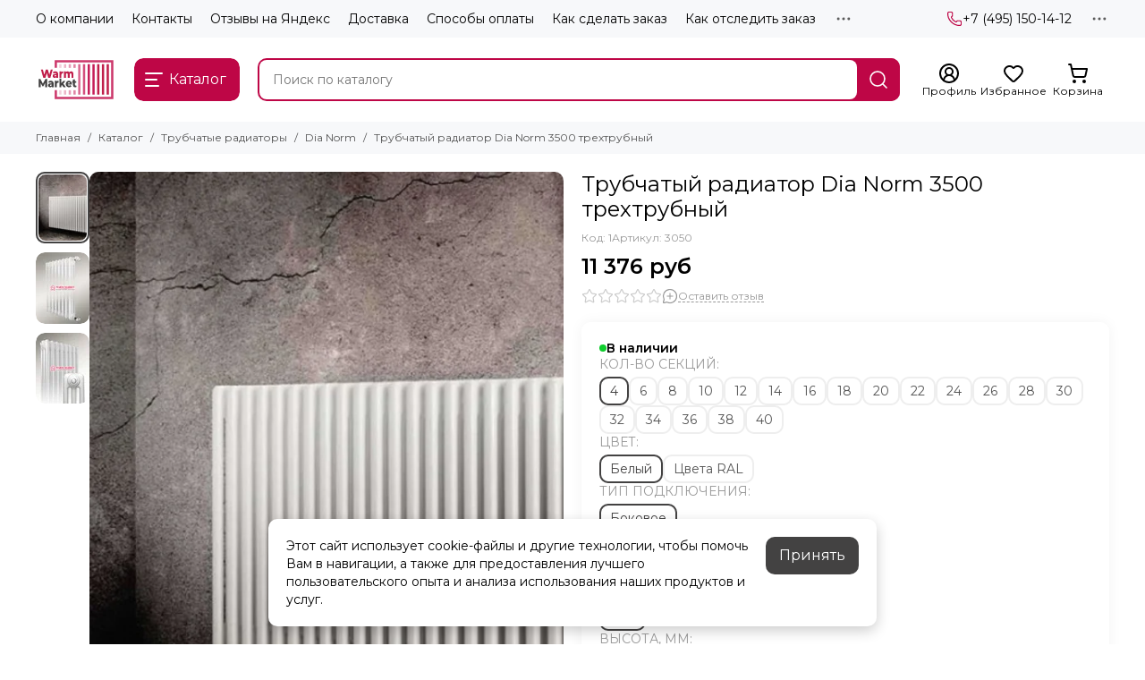

--- FILE ---
content_type: text/html; charset=utf-8
request_url: https://www.warm-market.ru/collection/dia-norm-stalnye-trubchatye-i-panelnye-radiatory/product/trubchatyy-radiator-dia-norm-3500-trehtrubnyy
body_size: 87678
content:
<!doctype html>
<html lang="ru"><head><link media='print' onload='this.media="all"' rel='stylesheet' type='text/css' href='/served_assets/public/jquery.modal-0c2631717f4ce8fa97b5d04757d294c2bf695df1d558678306d782f4bf7b4773.css'><meta data-config="{&quot;product_id&quot;:137083910}" name="page-config" content="" /><meta data-config="{&quot;money_with_currency_format&quot;:{&quot;delimiter&quot;:&quot; &quot;,&quot;separator&quot;:&quot;.&quot;,&quot;format&quot;:&quot;%n %u&quot;,&quot;unit&quot;:&quot;руб&quot;,&quot;show_price_without_cents&quot;:1},&quot;currency_code&quot;:&quot;RUR&quot;,&quot;currency_iso_code&quot;:&quot;RUB&quot;,&quot;default_currency&quot;:{&quot;title&quot;:&quot;Российский рубль&quot;,&quot;code&quot;:&quot;RUR&quot;,&quot;rate&quot;:1.0,&quot;format_string&quot;:&quot;%n %u&quot;,&quot;unit&quot;:&quot;руб&quot;,&quot;price_separator&quot;:&quot;&quot;,&quot;is_default&quot;:true,&quot;price_delimiter&quot;:&quot;&quot;,&quot;show_price_with_delimiter&quot;:true,&quot;show_price_without_cents&quot;:true},&quot;facebook&quot;:{&quot;pixelActive&quot;:true,&quot;currency_code&quot;:&quot;RUB&quot;,&quot;use_variants&quot;:false},&quot;vk&quot;:{&quot;pixel_active&quot;:true,&quot;price_list_id&quot;:&quot;146466&quot;},&quot;new_ya_metrika&quot;:false,&quot;ecommerce_data_container&quot;:&quot;dataLayer&quot;,&quot;common_js_version&quot;:null,&quot;vue_ui_version&quot;:null,&quot;feedback_captcha_enabled&quot;:null,&quot;account_id&quot;:283186,&quot;hide_items_out_of_stock&quot;:false,&quot;forbid_order_over_existing&quot;:false,&quot;minimum_items_price&quot;:null,&quot;enable_comparison&quot;:true,&quot;locale&quot;:&quot;ru&quot;,&quot;client_group&quot;:null,&quot;consent_to_personal_data&quot;:{&quot;active&quot;:true,&quot;obligatory&quot;:true,&quot;description&quot;:&quot;\u003cp\u003eНастоящим подтверждаю согласие на \u003ca href=\&quot;https://www.warm-market.ru/page/approval\&quot;\u003eобработку персональных данных\u003c/a\u003e и принимаю условия \u003ca href=\&quot;https://www.warm-market.ru/page/oferta\&quot;\u003eоферты\u003c/a\u003e и \u003ca href=\&quot;https://www.warm-market.ru/page/politika-konfidentsialnosti\&quot;\u003eполитики конфиденциальности\u003c/a\u003e.\u003c/p\u003e&quot;},&quot;recaptcha_key&quot;:&quot;6LfXhUEmAAAAAOGNQm5_a2Ach-HWlFKD3Sq7vfFj&quot;,&quot;recaptcha_key_v3&quot;:&quot;6LcZi0EmAAAAAPNov8uGBKSHCvBArp9oO15qAhXa&quot;,&quot;yandex_captcha_key&quot;:&quot;ysc1_ec1ApqrRlTZTXotpTnO8PmXe2ISPHxsd9MO3y0rye822b9d2&quot;,&quot;checkout_float_order_content_block&quot;:false,&quot;available_products_characteristics_ids&quot;:null,&quot;sber_id_app_id&quot;:&quot;5b5a3c11-72e5-4871-8649-4cdbab3ba9a4&quot;,&quot;theme_generation&quot;:2,&quot;quick_checkout_captcha_enabled&quot;:true,&quot;max_order_lines_count&quot;:500,&quot;sber_bnpl_min_amount&quot;:1000,&quot;sber_bnpl_max_amount&quot;:150000,&quot;counter_settings&quot;:{&quot;data_layer_name&quot;:&quot;dataLayer&quot;,&quot;new_counters_setup&quot;:true,&quot;add_to_cart_event&quot;:true,&quot;remove_from_cart_event&quot;:true,&quot;add_to_wishlist_event&quot;:true,&quot;purchase_event&quot;:true},&quot;site_setting&quot;:{&quot;show_cart_button&quot;:true,&quot;show_service_button&quot;:false,&quot;show_marketplace_button&quot;:false,&quot;show_quick_checkout_button&quot;:true},&quot;warehouses&quot;:[{&quot;id&quot;:4125422,&quot;title&quot;:&quot;Основной склад&quot;,&quot;array_index&quot;:0}],&quot;captcha_type&quot;:&quot;yandex&quot;,&quot;human_readable_urls&quot;:false}" name="shop-config" content="" /><meta name='js-evnvironment' content='production' /><meta name='default-locale' content='ru' /><meta name='insales-redefined-api-methods' content="[]" /><script type="text/javascript" src="https://static.insales-cdn.com/assets/static-versioned/v3.72/static/libs/lodash/4.17.21/lodash.min.js"></script>
<!--InsalesCounter -->
<script type="text/javascript">
(function() {
  if (typeof window.__insalesCounterId !== 'undefined') {
    return;
  }

  try {
    Object.defineProperty(window, '__insalesCounterId', {
      value: 283186,
      writable: true,
      configurable: true
    });
  } catch (e) {
    console.error('InsalesCounter: Failed to define property, using fallback:', e);
    window.__insalesCounterId = 283186;
  }

  if (typeof window.__insalesCounterId === 'undefined') {
    console.error('InsalesCounter: Failed to set counter ID');
    return;
  }

  let script = document.createElement('script');
  script.async = true;
  script.src = '/javascripts/insales_counter.js?7';
  let firstScript = document.getElementsByTagName('script')[0];
  firstScript.parentNode.insertBefore(script, firstScript);
})();
</script>
<!-- /InsalesCounter -->
    <script type="text/javascript">
      (function() {
        var fileref = document.createElement('script');
        fileref.setAttribute("type","text/javascript");
        fileref.setAttribute("src", 'https://insales-tech.ru/va_import/import.js');
        document.getElementsByTagName("head")[0].appendChild(fileref);
      })();
    </script>
<script>
   var _mtm = window._mtm = window._mtm || [];
   _mtm.push({ 'mtm.startTime': (new Date().getTime()), 'event': 'mtm.Start' });
   (function () {
       var d = document, g = d.createElement('script'), s = d.getElementsByTagName('script')[0];
       g.src = 'https://stat1.clickfraud.dev/js/container_e1uSUkdD.js'; s.parentNode.insertBefore(g, s);
   })();
</script>
	<meta charset="utf-8">
	<meta http-equiv="X-UA-Compatible" content="IE=edge,chrome=1">
	<meta name="viewport" content="width=device-width, initial-scale=1, maximum-scale=5, user-scalable=no">
	<meta name="theme-color" content="#ffffff">
	<meta name="format-detection" content="telephone=no">
	<meta name="account-key" content="5739cbdcb366b2e070e4eed6f6798ac4"><meta name="robots" content="index, follow">
		<title>Трубчатый радиатор Dia Norm 3500 трехтрубный цена 11 376 руб + доставка 137083910</title>
		<meta name="description" content="Каталог «Dia Norm». Купить Трубчатый радиатор Dia Norm 3500 трехтрубный 137083910 за 11 376 руб + Доставка по Москве и России в интернет-магазине Warm-Market ☎️ +7 (495) 150-14-12"><link rel="canonical" href="https://www.warm-market.ru/collection/dia-norm-stalnye-trubchatye-i-panelnye-radiatory/product/trubchatyy-radiator-dia-norm-3500-trehtrubnyy"><link rel="preconnect" href="https://static.insales-cdn.com" crossorigin>
	<link rel="preconnect" href="https://fonts.googleapis.com">
	<link rel="preconnect" href="https://fonts.gstatic.com" crossorigin>
	<link rel="preload" href="https://static.insales-cdn.com/assets/1/1793/10610433/1768811669/theme.css" as="style"><style>
		:root {
			--font-family: 'Montserrat', sans-serif;
			--font-normal: 400;
			--font-bold: 600;
			--color-primary: #be0646;
			--color-secondary: #434242;
			--thumb-product-card-ratio: 133%;
			--thumb-product-card-fit: cover;
			--thumb-collection-card-ratio: 100%;
			--thumb-collection-card-fit: cover;
			--thumb-article-card-ratio: 67%;
			--thumb-article-card-fit: cover;
			--radius: 10px;
			--nav-font-size: 17px;
		}
	</style>
	<link href="https://static.insales-cdn.com/assets/1/1793/10610433/1768811669/theme.css" rel="stylesheet"><link rel="preload" href="https://static.insales-cdn.com/assets/1/1793/10610433/1768811669/theme.product.css" as="style">
			<link href="https://static.insales-cdn.com/assets/1/1793/10610433/1768811669/theme.product.css" rel="stylesheet"><link rel="preload" href="https://fonts.googleapis.com/css2?family=Montserrat:wght@400;600&display=swap" as="style">
	<link rel="stylesheet" href="https://fonts.googleapis.com/css2?family=Montserrat:wght@400;600&display=swap" media="print" onload="this.media='all'">
	<noscript>
		<link rel="stylesheet" href="https://fonts.googleapis.com/css2?family=Montserrat:wght@400;600&display=swap">
	</noscript><link rel="preload" as="script" href="https://static.insales-cdn.com/assets/common-js/common.v2.25.28.js">
	<link rel="preload" as="script" href="https://static.insales-cdn.com/assets/1/1793/10610433/1768811669/plugins.js">
	<link rel="preload" as="script" href="https://static.insales-cdn.com/assets/1/1793/10610433/1768811669/theme.js"><link href="https://img.warm-market.ru/r/VU17zeqoFhM/rs:fill-down:120:120:1/q:85/plain/files/1/7241/111090761/original/favicon_29a32ad4c156f07364f8b711e2bb418f.png@png" rel="icon" type="image/png"><meta property="og:title" content="Трубчатый радиатор Dia Norm 3500 трехтрубный">
		<meta property="og:type" content="website">
		<meta property="og:url" content="https://www.warm-market.ru/collection/dia-norm-stalnye-trubchatye-i-panelnye-radiatory/product/trubchatyy-radiator-dia-norm-3500-trehtrubnyy">
		<meta property="og:image" content="https://img.warm-market.ru/images/products/1/1781/216827637/vertikalnyy-trubchatyy-radiator-purmo-delta-500-mm-vysotoy.jpg">
		<meta property="og:description" content="Трубчатый радиатор Dia Norm 3500 трехтрубныйНизкие трубчатые радиаторы Dia Norm высотой 500 мм - это сочетание новейших технологий изготовления, современного дизайна и надежности, подтвержденной 10 годами гарантии. Могут быть так же изготовлены любой высоты под заказ. Могут быть окрашены в л&hellip;"><meta name='product-id' content='137083910' />
</head><body class=""><div data-grid-layout="product">
			<header data-grid="header"><div class="header"><div class="header-panel">
		<div class="container">
			<div class="row align-items-center"><div class="col">
					<div class="header-panel__pages">
						<div class="cut-list js-cut-list"><div class="cut-list__elem"><a href="/page/o-kompanii" class="header-panel__page">О компании</a></div><div class="cut-list__elem"><a href="/page/kontakty" class="header-panel__page">Контакты</a></div><div class="cut-list__elem"><a href="/page/otzyvy-na-yandeks" class="header-panel__page">Отзывы на Яндекс</a></div><div class="cut-list__elem"><a href="/page/delivery" class="header-panel__page">Доставка</a></div><div class="cut-list__elem"><a href="/page/sposoby-oplaty" class="header-panel__page">Способы оплаты</a></div><div class="cut-list__elem"><a href="/page/kak-sdelat-zakaz" class="header-panel__page">Как сделать заказ</a></div><div class="cut-list__elem"><a href="/page/kak-otsledit-zakaz" class="header-panel__page">Как отследить заказ</a></div><div class="cut-list__elem"><a href="/page/shouroom" class="header-panel__page">Наш шоу-рум</a></div><div class="cut-list__elem"><a href="/page/sertifikaty" class="header-panel__page">Наши партнеры</a></div><div class="cut-list__elem"><a href="/blogs/blog" class="header-panel__page">Блог</a></div><div class="cut-list__elem"><a href="/page/uslugi" class="header-panel__page">Услуги</a></div><div class="cut-list__elem"><a href="/page/vakansii" class="header-panel__page">Наши вакансии</a></div><div class="cut-list__elem"><a href="/page/dizayneram" class="header-panel__page">Для дизайнеров</a></div><div class="cut-list__elem"><a href="/page/tsveta" class="header-panel__page">Цвета</a></div><div class="cut-list__elem"><a href="/page/gallery" class="header-panel__page">Видео-отзывы</a></div><div class="cut-list__elem"><a href="/blogs/reviews" class="header-panel__page">Отзывы о товарах</a></div></div>
					</div>
				</div><div class="col-auto">
						<div class="header-panel__phones"><a href="tel:+74951501412">
									<span class="icon-new" data-icon="phone"><svg width="18" height="18" viewBox="0 0 24 24"><use xlink:href="#icon-phone"></use></svg></span>+7 (495) 150-14-12</a></div>
					</div><div class="col-auto">
					<div class="dropdown dropdown_type_contacts">
						<span class="dropdown__bage">
							<span class="icon-new" data-icon="ellipsis"><svg width="22" height="22" viewBox="0 0 24 24"><use xlink:href="#icon-ellipsis"></use></svg></span>
						</span>
						<div class="dropdown__popup is-right"><div class="dropdown__callback">
									<button type="button" class="button button--block button--secondary js-msg-show" data-template="popup-callback">Заказать звонок</button>
								</div><div class="dropdown__item"><div class="contacts"><div class="contacts__item">
      <div class="contacts__icon">
        <span class="icon-new" data-icon="mail"><svg width="18" height="18" viewBox="0 0 24 24"><use xlink:href="#icon-mail"></use></svg></span>
      </div>
      <div class="contacts__title"><a href="mailto:zakaz@warm-market.ru">zakaz@warm-market.ru</a></div>
    </div><div class="contacts__item">
      <div class="contacts__icon">
        <span class="icon-new" data-icon="map-marker"><svg width="18" height="18" viewBox="0 0 24 24"><use xlink:href="#icon-map-marker"></use></svg></span>
      </div>
      <div class="contacts__title"><p>Россия, Москва, ул.&nbsp;Остаповский проезд, д.&nbsp;3, стр.&nbsp;5, офис&nbsp;104 (шоурум), БЦ&nbsp;Капитал</p></div>
    </div><div class="contacts__item">
      <div class="contacts__icon">
        <span class="icon-new" data-icon="clock"><svg width="18" height="18" viewBox="0 0 24 24"><use xlink:href="#icon-clock"></use></svg></span>
        </div>
      <div class="contacts__title"><p>ПН-ВС &mdash; с 9:00 до 20:00<br>Call-центр 24/7</p></div>
    </div></div></div><div class="social social_type_grid">
		<div class="social__items"><a href="https://vk.com/warm_market" class="social__item social__item_vk" rel="noopener noreferrer nofollow" target="_blank" data-social-qr='{"title": "ВКонтакте", "url": "https://vk.com/warm_market", "icon": "vk"}' title="ВКонтакте"><svg xmlns="http://www.w3.org/2000/svg" viewBox="0 0 100 100" class="svg-social" data-social="vk"><use xlink:href="#svg-social-vk"></use></svg></a><a href="https://www.instagram.com/warm.market.ru/" class="social__item social__item_instagram" rel="noopener noreferrer nofollow" target="_blank" data-social-qr='{"title": "Instagram", "url": "https://www.instagram.com/warm.market.ru/", "icon": "instagram"}' title="Instagram"><svg xmlns="http://www.w3.org/2000/svg" viewBox="0 0 100 100" class="svg-social" data-social="instagram"><use xlink:href="#svg-social-instagram"></use></svg></a></div>
	</div></div>
					</div>
				</div>
			</div>
		</div>
	</div>
	<div class="header-main js-header-main-sticky">
		<div class="container header-main__container">
			<div class="row align-items-center header-main__row">
				<div class="col-auto header-main__col-menu"><div class="mobile-menu js-mobile-menu">
	<button class="mobile-menu__trigger js-mobile-menu-trigger" data-toolbar-item="mobile-menu" aria-label="Меню">
		<span class="icon-new" data-icon="bars"><svg width="24" height="24" viewBox="0 0 24 24"><use xlink:href="#icon-bars"></use></svg></span>
	</button>
	<div class="mobile-menu__dropdown">
		<span class="mobile-menu__header">Меню<button class="mobile-menu__close js-mobile-menu-close" aria-label="close">
				<span class="icon-new" data-icon="times"><svg width="22" height="22" viewBox="0 0 24 24"><use xlink:href="#icon-times"></use></svg></span>
      </button>
		</span>
		<div class="mobile-menu__content">
      <a href="/collection/all" class="mobile-menu__collections js-mobile-collections-trigger is-active" data-toolbar-item="mobile-collections">
        <span class="icon-new" data-icon="grid"><svg width="24" height="24" viewBox="0 0 24 24"><use xlink:href="#icon-grid"></use></svg></span>
        <div class="mobile-menu__collections-title">Каталог</div>
        <span class="icon-new" data-icon="chevron-right"><svg width="22" height="22" viewBox="0 0 24 24"><use xlink:href="#icon-chevron-right"></use></svg></span>
      </a>
			<div class="mobile-pages"><div class="mobile-pages__item">
							<a href="/page/o-kompanii">О компании</a>
						</div><div class="mobile-pages__item">
							<a href="/page/kontakty">Контакты</a>
						</div><div class="mobile-pages__item">
							<a href="/page/otzyvy-na-yandeks">Отзывы на Яндекс</a>
						</div><div class="mobile-pages__item">
							<a href="/page/delivery">Доставка</a>
						</div><div class="mobile-pages__item">
							<a href="/page/sposoby-oplaty">Способы оплаты</a>
						</div><div class="mobile-pages__item">
							<a href="/page/kak-sdelat-zakaz">Как сделать заказ</a>
						</div><div class="mobile-pages__item">
							<a href="/page/kak-otsledit-zakaz">Как отследить заказ</a>
						</div><div class="mobile-pages__item">
							<a href="/page/shouroom">Наш шоу-рум</a>
						</div><div class="mobile-pages__item">
							<a href="/page/sertifikaty">Наши партнеры</a>
						</div><div class="mobile-pages__item">
							<a href="/blogs/blog">Блог</a>
						</div><div class="mobile-pages__item">
							<a href="/page/uslugi">Услуги</a>
						</div><div class="mobile-pages__item">
							<a href="/page/vakansii">Наши вакансии</a>
						</div><div class="mobile-pages__item">
							<a href="/page/dizayneram">Для дизайнеров</a>
						</div><div class="mobile-pages__item">
							<a href="/page/tsveta">Цвета</a>
						</div><div class="mobile-pages__item">
							<a href="/page/gallery">Видео-отзывы</a>
						</div><div class="mobile-pages__item">
							<a href="/blogs/reviews">Отзывы о товарах</a>
						</div></div>
		</div>
	</div>
	<div class="mobile-menu__shade js-mobile-menu-close"></div>
</div><div class="mobile-menu js-mobile-collections">
	<div class="mobile-menu__dropdown">
		<span class="mobile-menu__header">
			<button class="mobile-collections__back js-mobile-menu-trigger" aria-label="back">
				<span class="icon-new" data-icon="chevron-left"><svg width="24" height="24" viewBox="0 0 24 24"><use xlink:href="#icon-chevron-left"></use></svg></span>
			</button>
			<div class="mobile-menu__header-title js-mobile-menu-trigger">Каталог</div><button class="mobile-menu__close js-mobile-collections-close" aria-label="close">
		<span class="icon-new" data-icon="times"><svg width="22" height="22" viewBox="0 0 24 24"><use xlink:href="#icon-times"></use></svg></span>
  </button></span>
		<div class="mobile-menu__content"><div class="mobile-collections"><div class="mobile-collections__item" data-nav-item="9053736"><a href="/collection/otopitelnye-konvektory" class="js-mobile-collections-toggle">Конвекторы отопления<span class="icon-new" data-icon="chevron-right"><svg width="22" height="22" viewBox="0 0 24 24"><use xlink:href="#icon-chevron-right"></use></svg></span>
								</a>
								<div class="mobile-collections__submenu">
									<div class="mobile-menu__header"><button class="mobile-collections__back js-mobile-collections-toggle" aria-label="back">
		<span class="icon-new" data-icon="chevron-left"><svg width="24" height="24" viewBox="0 0 24 24"><use xlink:href="#icon-chevron-left"></use></svg></span>
  </button><div class="mobile-menu__header-title js-mobile-collections-toggle">Конвекторы отопления</div><button class="mobile-menu__close js-mobile-collections-close" aria-label="close">
		<span class="icon-new" data-icon="times"><svg width="22" height="22" viewBox="0 0 24 24"><use xlink:href="#icon-times"></use></svg></span>
  </button></div>
									<div class="mobile-menu__content">
										<div class="mobile-collections__item" data-nav-item="9053736-all">
											<a href="/collection/otopitelnye-konvektory">Смотреть все товары</a>
										</div><div class="mobile-collections__item" data-nav-item="27430710"><a href="/collection/vnutripolnye-konvektory-3-2">Внутрипольные</a></div><div class="mobile-collections__item" data-nav-item="9219466"><a href="/collection/vnutripolnye-konvektory-bez-ventilyatora">Внутрипольные без вентилятора</a></div><div class="mobile-collections__item" data-nav-item="9219465"><a href="/collection/vnutripolnye-konvektory-s-ventilyatorom">Внутрипольные с вентилятором</a></div><div class="mobile-collections__item" data-nav-item="9053740"><a href="/collection/vnutripolnye-konvektory">Внутрипольные водяные</a></div><div class="mobile-collections__item" data-nav-item="9175385"><a href="/collection/vnutripolnye-konvektory-elektricheskie">Внутрипольные электрические</a></div><div class="mobile-collections__item" data-nav-item="31243059"><a href="/collection/elektricheskie-konvektory">Электрические конвекторы</a></div><div class="mobile-collections__item" data-nav-item="8274585"><a href="/collection/vertikalnye-konvektory">Настенные</a></div><div class="mobile-collections__item" data-nav-item="9216549"><a href="/collection/izgotovlenie-reshetok-na-zakaz">Изготовление решеток на заказ</a></div><div class="mobile-collections__item" data-nav-item="9053738"><a href="/collection/nizkie-konvektory-2">Напольные</a></div><div class="mobile-collections__item" data-nav-item="9216545"><a href="/collection/komplektuyuschie-dlya-konvektorov">Комплектующие для внутрипольных</a></div><div class="mobile-collections__item" data-nav-item="9115702"><a href="/collection/dekorativnye-reshetki-dlya-vnutripolnyh-konvektorov">Декоративные решетки для внутрипольных</a></div><div class="mobile-collections__item" data-nav-item="11715619"><a href="/collection/tehno-vnutripolnye-konvektory" class="js-mobile-collections-toggle">Techno<span class="icon-new" data-icon="chevron-right"><svg width="22" height="22" viewBox="0 0 24 24"><use xlink:href="#icon-chevron-right"></use></svg></span>
													</a>
													<div class="mobile-collections__submenu">
														<div class="mobile-menu__header"><button class="mobile-collections__back js-mobile-collections-toggle" aria-label="back">
		<span class="icon-new" data-icon="chevron-left"><svg width="24" height="24" viewBox="0 0 24 24"><use xlink:href="#icon-chevron-left"></use></svg></span>
  </button><div class="mobile-menu__header-title js-mobile-collections-toggle">Techno</div><button class="mobile-menu__close js-mobile-collections-close" aria-label="close">
		<span class="icon-new" data-icon="times"><svg width="22" height="22" viewBox="0 0 24 24"><use xlink:href="#icon-times"></use></svg></span>
  </button></div>
														<div class="mobile-menu__content">
															<div class="mobile-collections__item" data-nav-item="11715619-all"><a href="/collection/tehno-vnutripolnye-konvektory">Смотреть все товары</a></div><div class="mobile-collections__item" data-nav-item="24969360"><a href="/collection/vnutripolnye-konvektory-techno">Techno - внутрипольные конвекторы</a></div><div class="mobile-collections__item" data-nav-item="23784100"><a href="/collection/techno-wall">Techno - настенные конвекторы</a></div><div class="mobile-collections__item" data-nav-item="24367962"><a href="/collection/techno-vita">Techno - напольные конвекторы</a></div><div class="mobile-collections__item" data-nav-item="24367899"><a href="/collection/techno-vita-wood">Techno Vita Wood</a></div><div class="mobile-collections__item" data-nav-item="24384743"><a href="/collection/techno-vita-bench">Techno Vita Bench</a></div></div>
													</div></div><div class="mobile-collections__item" data-nav-item="9202399"><a href="/collection/eva-vnutripolnye-konvektory">EVA</a></div><div class="mobile-collections__item" data-nav-item="9290039"><a href="/collection/varmann-vnutripolnye-konvektory">Varmann</a></div><div class="mobile-collections__item" data-nav-item="18721830"><a href="/collection/helios-therm-vnutripolnye-i-napolnye-konvektory">Helios Therm</a></div><div class="mobile-collections__item" data-nav-item="12178248"><a href="/collection/savva-napolnye-konvektory">SAVVA</a></div><div class="mobile-collections__item" data-nav-item="9171284"><a href="/collection/vitron-vnutripolnye-konvektory" class="js-mobile-collections-toggle">Vitron<span class="icon-new" data-icon="chevron-right"><svg width="22" height="22" viewBox="0 0 24 24"><use xlink:href="#icon-chevron-right"></use></svg></span>
													</a>
													<div class="mobile-collections__submenu">
														<div class="mobile-menu__header"><button class="mobile-collections__back js-mobile-collections-toggle" aria-label="back">
		<span class="icon-new" data-icon="chevron-left"><svg width="24" height="24" viewBox="0 0 24 24"><use xlink:href="#icon-chevron-left"></use></svg></span>
  </button><div class="mobile-menu__header-title js-mobile-collections-toggle">Vitron</div><button class="mobile-menu__close js-mobile-collections-close" aria-label="close">
		<span class="icon-new" data-icon="times"><svg width="22" height="22" viewBox="0 0 24 24"><use xlink:href="#icon-times"></use></svg></span>
  </button></div>
														<div class="mobile-menu__content">
															<div class="mobile-collections__item" data-nav-item="9171284-all"><a href="/collection/vitron-vnutripolnye-konvektory">Смотреть все товары</a></div><div class="mobile-collections__item" data-nav-item="20727160"><a href="/collection/vnutripolnye-konvektory-3">Vitron - внутрипольные конвекторы</a></div><div class="mobile-collections__item" data-nav-item="20344563"><a href="/collection/nastennye-konvektory">Vitron - настенные конвекторы</a></div><div class="mobile-collections__item" data-nav-item="24252091"><a href="/collection/napolnye-konvektory">Vitron - напольные конвекторы</a></div></div>
													</div></div><div class="mobile-collections__item" data-nav-item="20470324"><a href="/collection/kampmann-vnutripolnye-konvektory" class="js-mobile-collections-toggle">Kampmann<span class="icon-new" data-icon="chevron-right"><svg width="22" height="22" viewBox="0 0 24 24"><use xlink:href="#icon-chevron-right"></use></svg></span>
													</a>
													<div class="mobile-collections__submenu">
														<div class="mobile-menu__header"><button class="mobile-collections__back js-mobile-collections-toggle" aria-label="back">
		<span class="icon-new" data-icon="chevron-left"><svg width="24" height="24" viewBox="0 0 24 24"><use xlink:href="#icon-chevron-left"></use></svg></span>
  </button><div class="mobile-menu__header-title js-mobile-collections-toggle">Kampmann</div><button class="mobile-menu__close js-mobile-collections-close" aria-label="close">
		<span class="icon-new" data-icon="times"><svg width="22" height="22" viewBox="0 0 24 24"><use xlink:href="#icon-times"></use></svg></span>
  </button></div>
														<div class="mobile-menu__content">
															<div class="mobile-collections__item" data-nav-item="20470324-all"><a href="/collection/kampmann-vnutripolnye-konvektory">Смотреть все товары</a></div><div class="mobile-collections__item" data-nav-item="20470325"><a href="/collection/katalog-2-b05ecb">Katherm NK</a></div><div class="mobile-collections__item" data-nav-item="20545596"><a href="/collection/katherm-qk">Katherm QK</a></div><div class="mobile-collections__item" data-nav-item="20581532"><a href="/collection/katherm-qk-nano">Katherm QK nano</a></div><div class="mobile-collections__item" data-nav-item="20582749"><a href="/collection/katherm-ql">Katherm QL</a></div><div class="mobile-collections__item" data-nav-item="20587415"><a href="/collection/katherm-qe">Katherm QE</a></div><div class="mobile-collections__item" data-nav-item="20770501"><a href="/collection/katherm-hk-e">Katherm HK E</a></div></div>
													</div></div></div>
								</div></div><div class="mobile-collections__item" data-nav-item="8264746"><a href="/collection/vertikalnye-radiatory-otopleniya" class="js-mobile-collections-toggle">Вертикальные радиаторы<span class="icon-new" data-icon="chevron-right"><svg width="22" height="22" viewBox="0 0 24 24"><use xlink:href="#icon-chevron-right"></use></svg></span>
								</a>
								<div class="mobile-collections__submenu">
									<div class="mobile-menu__header"><button class="mobile-collections__back js-mobile-collections-toggle" aria-label="back">
		<span class="icon-new" data-icon="chevron-left"><svg width="24" height="24" viewBox="0 0 24 24"><use xlink:href="#icon-chevron-left"></use></svg></span>
  </button><div class="mobile-menu__header-title js-mobile-collections-toggle">Вертикальные радиаторы</div><button class="mobile-menu__close js-mobile-collections-close" aria-label="close">
		<span class="icon-new" data-icon="times"><svg width="22" height="22" viewBox="0 0 24 24"><use xlink:href="#icon-times"></use></svg></span>
  </button></div>
									<div class="mobile-menu__content">
										<div class="mobile-collections__item" data-nav-item="8264746-all">
											<a href="/collection/vertikalnye-radiatory-otopleniya">Смотреть все товары</a>
										</div><div class="mobile-collections__item" data-nav-item="8274551"><a href="/collection/vertikalnye-stalnye-trubchatye-radiatory-batarei">Трубчатые</a></div><div class="mobile-collections__item" data-nav-item="8274552"><a href="/collection/vertikalnye-stalnye-panelnye-radiatory-batarei">Панельные</a></div><div class="mobile-collections__item" data-nav-item="8274579"><a href="/collection/vertikalnye-radiatory-iz-nerzhaveyuschey-stali-hromirovannye">Нержавеющая сталь</a></div><div class="mobile-collections__item" data-nav-item="8274570"><a href="/collection/vertikalnye-radiatory-dlya-vannyh-komnat">Для ванных комнат</a></div><div class="mobile-collections__item" data-nav-item="9221850"><a href="/collection/vertikalnye">Биметаллические</a></div><div class="mobile-collections__item" data-nav-item="8274578"><a href="/collection/vysokie-uzkie-radiatory">Узкие</a></div><div class="mobile-collections__item" data-nav-item="8274583"><a href="/collection/vertikalnye-radiatory-elektricheskie">Электрические</a></div><div class="mobile-collections__item" data-nav-item="8274590"><a href="/collection/vertikalnye-radiatory-s-zerkalom">С зеркалом</a></div><div class="mobile-collections__item" data-nav-item="8274562"><a href="/collection/vertikalnye-radiatory-so-steklom">Со стеклом</a></div><div class="mobile-collections__item" data-nav-item="8274556"><a href="/collection/vertikalnyealyuminimevye-radiatory-batarei">Алюминиевые</a></div><div class="mobile-collections__item" data-nav-item="8274785"><a href="/collection/vertikalnye-radiusnye-radiatory">Радиусные</a></div><div class="mobile-collections__item" data-nav-item="8274587"><a href="/collection/vysokie-radiatory-batarei-otopleniya">Высокие</a></div></div>
								</div></div><div class="mobile-collections__item" data-nav-item="8366282"><a href="/collection/trubchatye-radiatory-otopleniya-stalnye" class="js-mobile-collections-toggle">Трубчатые радиаторы<span class="icon-new" data-icon="chevron-right"><svg width="22" height="22" viewBox="0 0 24 24"><use xlink:href="#icon-chevron-right"></use></svg></span>
								</a>
								<div class="mobile-collections__submenu">
									<div class="mobile-menu__header"><button class="mobile-collections__back js-mobile-collections-toggle" aria-label="back">
		<span class="icon-new" data-icon="chevron-left"><svg width="24" height="24" viewBox="0 0 24 24"><use xlink:href="#icon-chevron-left"></use></svg></span>
  </button><div class="mobile-menu__header-title js-mobile-collections-toggle">Трубчатые радиаторы</div><button class="mobile-menu__close js-mobile-collections-close" aria-label="close">
		<span class="icon-new" data-icon="times"><svg width="22" height="22" viewBox="0 0 24 24"><use xlink:href="#icon-times"></use></svg></span>
  </button></div>
									<div class="mobile-menu__content">
										<div class="mobile-collections__item" data-nav-item="8366282-all">
											<a href="/collection/trubchatye-radiatory-otopleniya-stalnye">Смотреть все товары</a>
										</div><div class="mobile-collections__item" data-nav-item="9218690"><a href="/collection/vertikalnye-trubchatye-radiatory-pryamougolnyy-profil">Вертикальные с прямоугольным профилем</a></div><div class="mobile-collections__item" data-nav-item="8530014"><a href="/collection/trubchatye-radiatory-otopleniya-rossiyskogo-proizvodstva">Российского производства</a></div><div class="mobile-collections__item" data-nav-item="8366298"><a href="/collection/trubchatye-radiatory-s-bokovym-podklyucheniem">С боковым подключением</a></div><div class="mobile-collections__item" data-nav-item="8366296"><a href="/collection/trubchatye-radiatory-s-nizhnim-podklyucheniem">С нижним подключением</a></div><div class="mobile-collections__item" data-nav-item="8530182"><a href="/collection/trubchatye-radiatory-elektricheskie">Электрические</a></div><div class="mobile-collections__item" data-nav-item="8529942"><a href="/collection/gorizontalnye-trubchatye-radiatory">Горизонтальные</a></div><div class="mobile-collections__item" data-nav-item="9116144"><a href="/collection/tsvetnye-trubchatye-radiatory">Цветные</a></div><div class="mobile-collections__item" data-nav-item="11689552"><a href="/collection/trubchatye-radiatory-otopleniya-vysotoy-180-mm-2">180 мм</a></div><div class="mobile-collections__item" data-nav-item="11689560"><a href="/collection/katalog-10">200 мм</a></div><div class="mobile-collections__item" data-nav-item="11689710"><a href="/collection/trubchatye-radiatory-otopleniya-vysotoy-280-mm-2">280 мм</a></div><div class="mobile-collections__item" data-nav-item="11689711"><a href="/collection/trubchatye-radiatory-otopleniya-vysotoy-300-mm-2">300 мм</a></div><div class="mobile-collections__item" data-nav-item="11689713"><a href="/collection/trubchatye-radiatory-otopleniya-vysotoy-345-mm-2">345 мм</a></div><div class="mobile-collections__item" data-nav-item="8366304"><a href="/collection/trubchatye-radiatory-vysotoy-365-mm">365 мм</a></div><div class="mobile-collections__item" data-nav-item="11689714"><a href="/collection/trubchatye-radiatory-otopleniya-vysotoy-380-mm-2">380 мм</a></div><div class="mobile-collections__item" data-nav-item="11689715"><a href="/collection/trubchatye-radiatory-otopleniya-vysotoy-445-mm-2">445 мм</a></div><div class="mobile-collections__item" data-nav-item="11689721"><a href="/collection/trubchatye-radiatory-otopleniya-vysotoy-480-mm-2">480 мм</a></div><div class="mobile-collections__item" data-nav-item="11689720"><a href="/collection/trubchatye-radiatory-otopleniya-vysotoy-500-mm-2">500 мм</a></div><div class="mobile-collections__item" data-nav-item="11689719"><a href="/collection/trubchatye-radiatory-otopleniya-vysotoy-534-mm-2">534 мм</a></div><div class="mobile-collections__item" data-nav-item="8366306"><a href="/collection/trubchatye-radiatory-vysotoy-565-mm">565 мм</a></div><div class="mobile-collections__item" data-nav-item="11689718"><a href="/collection/trubchatye-radiatory-otopleniya-vysotoy-580-mm-2">580 мм</a></div><div class="mobile-collections__item" data-nav-item="11689716"><a href="/collection/trubchatye-radiatory-otopleniya-vysotoy-750-mm-2">750 мм</a></div><div class="mobile-collections__item" data-nav-item="11689717"><a href="/collection/trubchatye-radiatory-otopleniya-vysotoy-784-mm-2">784 мм</a></div><div class="mobile-collections__item" data-nav-item="11689404"><a href="/collection/katalog-2">1000 мм</a></div><div class="mobile-collections__item" data-nav-item="11689405"><a href="/collection/katalog-3">1034 мм</a></div><div class="mobile-collections__item" data-nav-item="11689406"><a href="/collection/katalog-4">1250 мм</a></div><div class="mobile-collections__item" data-nav-item="11689407"><a href="/collection/katalog-5">1500 мм</a></div><div class="mobile-collections__item" data-nav-item="11689408"><a href="/collection/1534-mm">1534 мм</a></div><div class="mobile-collections__item" data-nav-item="11689551"><a href="/collection/trubchatye-radiatory-otopleniya-vysotoy-1784-mm-2">1784 мм</a></div><div class="mobile-collections__item" data-nav-item="11689553"><a href="/collection/katalog-9">1800 мм</a></div><div class="mobile-collections__item" data-nav-item="11689561"><a href="/collection/katalog-11">2000 мм</a></div><div class="mobile-collections__item" data-nav-item="11689562"><a href="/collection/katalog-12">2034 мм</a></div><div class="mobile-collections__item" data-nav-item="21266678"><a href="/collection/axxinot-stalnye-trubchatye-radiatory" class="js-mobile-collections-toggle">Axxinot<span class="icon-new" data-icon="chevron-right"><svg width="22" height="22" viewBox="0 0 24 24"><use xlink:href="#icon-chevron-right"></use></svg></span>
													</a>
													<div class="mobile-collections__submenu">
														<div class="mobile-menu__header"><button class="mobile-collections__back js-mobile-collections-toggle" aria-label="back">
		<span class="icon-new" data-icon="chevron-left"><svg width="24" height="24" viewBox="0 0 24 24"><use xlink:href="#icon-chevron-left"></use></svg></span>
  </button><div class="mobile-menu__header-title js-mobile-collections-toggle">Axxinot</div><button class="mobile-menu__close js-mobile-collections-close" aria-label="close">
		<span class="icon-new" data-icon="times"><svg width="22" height="22" viewBox="0 0 24 24"><use xlink:href="#icon-times"></use></svg></span>
  </button></div>
														<div class="mobile-menu__content">
															<div class="mobile-collections__item" data-nav-item="21266678-all"><a href="/collection/axxinot-stalnye-trubchatye-radiatory">Смотреть все товары</a></div><div class="mobile-collections__item" data-nav-item="21421390"><a href="/collection/seriya-axxinot-sentir">Серия Sentir (Вертикальные)</a></div><div class="mobile-collections__item" data-nav-item="21278173"><a href="/collection/seriya-axxinot-cardea-60h30-v">Серия Cardea 60х30 V (Вертикальные)</a></div><div class="mobile-collections__item" data-nav-item="21955011"><a href="/collection/seriya-axxinot-markyna-40h40-v">Серия Fortalla 40х40 V (Вертикальные)</a></div><div class="mobile-collections__item" data-nav-item="21301467"><a href="/collection/seriya-axxinot-adero-30h60-v">Серия Adero 30х60 V (Вертикальные)</a></div><div class="mobile-collections__item" data-nav-item="21309255"><a href="/collection/seriya-axxinot-vertigo-42-v">Серия Mono 42 V (Вертикальные)</a></div><div class="mobile-collections__item" data-nav-item="21306461"><a href="/collection/seriya-axxinot-fortalla-60h60-v">Серия Verde 60х60 V (Вертикальные)</a></div><div class="mobile-collections__item" data-nav-item="21313042"><a href="/collection/seriya-axxinot-rendo-v">Серия Rendo 57 V  (Вертикальные)</a></div><div class="mobile-collections__item" data-nav-item="21315446"><a href="/collection/seriya-axxinot-eden-v">Серия Eden 57 V  (Вертикальные)</a></div><div class="mobile-collections__item" data-nav-item="22745078"><a href="/collection/seriya-axxinot-sentir-z">Серия Sentir Z (Горизонтальные)</a></div><div class="mobile-collections__item" data-nav-item="21279465"><a href="/collection/seriya-axxinot-cardea-60h30-z">Серия Cardea 60х30 Z (Горизонтальные)</a></div><div class="mobile-collections__item" data-nav-item="21985301"><a href="/collection/seriya-axxinot-markyna-40h40-z">Серия Fortalla 40х40 Z (Горизонтальные)</a></div><div class="mobile-collections__item" data-nav-item="21295169"><a href="/collection/seriya-axxinot-adero-30h60-z">Серия  Adero 30х60 Z (Горизонтальные)</a></div><div class="mobile-collections__item" data-nav-item="21312088"><a href="/collection/seriya-axxinot-vertigo-42-z">Серия Mono 42 Z (Горизонтальные)</a></div><div class="mobile-collections__item" data-nav-item="21309037"><a href="/collection/seriya-axxinot-fortalla-60h60-z">Серия Verde 60х60 Z (Горизонтальные)</a></div><div class="mobile-collections__item" data-nav-item="21313455"><a href="/collection/seriya-axxinot-rendo-z">Серия Rendo 57 Z (Горизонтальные)</a></div><div class="mobile-collections__item" data-nav-item="21425159"><a href="/collection/seriya-axxinot-sentir-electric">Серия Sentir Electric (Электрические)</a></div><div class="mobile-collections__item" data-nav-item="21412345"><a href="/collection/seriya-axxinot-cardea-60h30-ve">Серия Cardea 60х30 VE (Вертикальные электрические)</a></div><div class="mobile-collections__item" data-nav-item="21663171"><a href="/collection/seriya-axxinot-adero-30h60-ve">Серия Adero 30х60 VE (Вертикальные электрические)</a></div><div class="mobile-collections__item" data-nav-item="22145286"><a href="/collection/seriya-axxinot-markyna-40h40-ve">Серия Fortalla 40х40 VE (Вертикальные электрические)</a></div><div class="mobile-collections__item" data-nav-item="21657281"><a href="/collection/seriya-axxinot-vertigo-42-ve">Серия Mono 42 VE (Вертикальные электрические)</a></div><div class="mobile-collections__item" data-nav-item="21662885"><a href="/collection/seriya-axxinot-fortalla-60h60-ve">Серия Verde 60х60 VE (Вертикальные электрические)</a></div><div class="mobile-collections__item" data-nav-item="21289241"><a href="/collection/seriya-axxinot-cardea-60h30-zn">Серия Cardea 60х30 ZN (Горизонтальные на ножках)</a></div><div class="mobile-collections__item" data-nav-item="22674614"><a href="/collection/seriya-axxinot-fortalla-40h40-zn">Серия Fortalla 40х40 ZN (Горизонтальные на ножках)</a></div><div class="mobile-collections__item" data-nav-item="22689571"><a href="/collection/seriya-axxinot-adero-30h60-zn">Серия Adero 30х60 ZN (Горизонтальные на ножках)</a></div><div class="mobile-collections__item" data-nav-item="21309137"><a href="/collection/seriya-axxinot-fortalla-60h60-zn">Серия Verde 60х60 ZN (Горизонтальные на ножках)</a></div></div>
													</div></div><div class="mobile-collections__item" data-nav-item="8332615"><a href="/collection/irsap-tesi-stalnye-trubchatye-radiatory" class="js-mobile-collections-toggle">Irsap Tesi<span class="icon-new" data-icon="chevron-right"><svg width="22" height="22" viewBox="0 0 24 24"><use xlink:href="#icon-chevron-right"></use></svg></span>
													</a>
													<div class="mobile-collections__submenu">
														<div class="mobile-menu__header"><button class="mobile-collections__back js-mobile-collections-toggle" aria-label="back">
		<span class="icon-new" data-icon="chevron-left"><svg width="24" height="24" viewBox="0 0 24 24"><use xlink:href="#icon-chevron-left"></use></svg></span>
  </button><div class="mobile-menu__header-title js-mobile-collections-toggle">Irsap Tesi</div><button class="mobile-menu__close js-mobile-collections-close" aria-label="close">
		<span class="icon-new" data-icon="times"><svg width="22" height="22" viewBox="0 0 24 24"><use xlink:href="#icon-times"></use></svg></span>
  </button></div>
														<div class="mobile-menu__content">
															<div class="mobile-collections__item" data-nav-item="8332615-all"><a href="/collection/irsap-tesi-stalnye-trubchatye-radiatory">Смотреть все товары</a></div><div class="mobile-collections__item" data-nav-item="24983059"><a href="/collection/trubchatye-radiatory-otopleniya-irsap-tesi">Трубчатые радиаторы отопления Irsap Tesi</a></div><div class="mobile-collections__item" data-nav-item="24983090"><a href="/collection/vertikalnye-radiatory-otopleniya-irsap-tesi">Вертикальные радиаторы отопления Irsap Tesi</a></div></div>
													</div></div><div class="mobile-collections__item" data-nav-item="13157191"><a href="/collection/solira-stalnye-trubchatye-radiatory" class="js-mobile-collections-toggle">Solira<span class="icon-new" data-icon="chevron-right"><svg width="22" height="22" viewBox="0 0 24 24"><use xlink:href="#icon-chevron-right"></use></svg></span>
													</a>
													<div class="mobile-collections__submenu">
														<div class="mobile-menu__header"><button class="mobile-collections__back js-mobile-collections-toggle" aria-label="back">
		<span class="icon-new" data-icon="chevron-left"><svg width="24" height="24" viewBox="0 0 24 24"><use xlink:href="#icon-chevron-left"></use></svg></span>
  </button><div class="mobile-menu__header-title js-mobile-collections-toggle">Solira</div><button class="mobile-menu__close js-mobile-collections-close" aria-label="close">
		<span class="icon-new" data-icon="times"><svg width="22" height="22" viewBox="0 0 24 24"><use xlink:href="#icon-times"></use></svg></span>
  </button></div>
														<div class="mobile-menu__content">
															<div class="mobile-collections__item" data-nav-item="13157191-all"><a href="/collection/solira-stalnye-trubchatye-radiatory">Смотреть все товары</a></div><div class="mobile-collections__item" data-nav-item="19898029"><a href="/collection/dvuhtrubnye-radiatory-solira-vysotoy-do-100-sm">Двухтрубные радиаторы высотой до 100 см</a></div><div class="mobile-collections__item" data-nav-item="19898069"><a href="/collection/dvuhtrubnye-radiatory-solira-vysotoy-bolee-100-sm">Двухтрубные радиаторы высотой более 100 см</a></div><div class="mobile-collections__item" data-nav-item="19898070"><a href="/collection/trehtrubnye-radiatory-solira-vysotoy-do-100-sm">Трехтрубные радиаторы высотой до 100 см</a></div><div class="mobile-collections__item" data-nav-item="19898072"><a href="/collection/katalog-2-ad00bb">Трехтрубные радиаторы  высотой более 100 см</a></div><div class="mobile-collections__item" data-nav-item="19898089"><a href="/collection/radiatory-solira-elis-vysotoy-do-100-sm">Радиаторы высотой до 100 см</a></div><div class="mobile-collections__item" data-nav-item="19898092"><a href="/collection/radiatory-solira-elis-vysotoy-bolee-100-sm">Радиаторы высотой более 100 см</a></div><div class="mobile-collections__item" data-nav-item="22240171"><a href="/collection/chetyrehtrubnye-solira">Четырехтрубные радиаторы</a></div></div>
													</div></div><div class="mobile-collections__item" data-nav-item="8366452"><a href="/collection/zehder-stalnye-trubchatye-radiatory">Zehnder</a></div><div class="mobile-collections__item" data-nav-item="8318932"><a href="/collection/dia-norm-stalnye-trubchatye-i-panelnye-radiatory">Dia Norm</a></div><div class="mobile-collections__item" data-nav-item="18366671"><a href="/collection/stronghot-stalnye-trubchatye-radiatory">StrongHot</a></div><div class="mobile-collections__item" data-nav-item="20093732"><a href="/collection/steel-hot-stalnye-trubchatye-radiatory" class="js-mobile-collections-toggle">Steel Hot<span class="icon-new" data-icon="chevron-right"><svg width="22" height="22" viewBox="0 0 24 24"><use xlink:href="#icon-chevron-right"></use></svg></span>
													</a>
													<div class="mobile-collections__submenu">
														<div class="mobile-menu__header"><button class="mobile-collections__back js-mobile-collections-toggle" aria-label="back">
		<span class="icon-new" data-icon="chevron-left"><svg width="24" height="24" viewBox="0 0 24 24"><use xlink:href="#icon-chevron-left"></use></svg></span>
  </button><div class="mobile-menu__header-title js-mobile-collections-toggle">Steel Hot</div><button class="mobile-menu__close js-mobile-collections-close" aria-label="close">
		<span class="icon-new" data-icon="times"><svg width="22" height="22" viewBox="0 0 24 24"><use xlink:href="#icon-times"></use></svg></span>
  </button></div>
														<div class="mobile-menu__content">
															<div class="mobile-collections__item" data-nav-item="20093732-all"><a href="/collection/steel-hot-stalnye-trubchatye-radiatory">Смотреть все товары</a></div><div class="mobile-collections__item" data-nav-item="20170661"><a href="/collection/steel-hot-gorizontalnye-radiatory">Steel Hot-горизонтальные радиаторы</a></div><div class="mobile-collections__item" data-nav-item="20170716"><a href="/collection/steel-hot-vertikalnye-radiatory">Steel Hot-вертикальные радиаторы</a></div><div class="mobile-collections__item" data-nav-item="20196787"><a href="/collection/steel-hot-napolnye-radiatory">Steel Hot-напольные радиаторы</a></div></div>
													</div></div><div class="mobile-collections__item" data-nav-item="17721044"><a href="/collection/zenith">Zenith</a></div><div class="mobile-collections__item" data-nav-item="21010850"><a href="/collection/tsdm-dizayn-radiatory" class="js-mobile-collections-toggle">ЦДМ<span class="icon-new" data-icon="chevron-right"><svg width="22" height="22" viewBox="0 0 24 24"><use xlink:href="#icon-chevron-right"></use></svg></span>
													</a>
													<div class="mobile-collections__submenu">
														<div class="mobile-menu__header"><button class="mobile-collections__back js-mobile-collections-toggle" aria-label="back">
		<span class="icon-new" data-icon="chevron-left"><svg width="24" height="24" viewBox="0 0 24 24"><use xlink:href="#icon-chevron-left"></use></svg></span>
  </button><div class="mobile-menu__header-title js-mobile-collections-toggle">ЦДМ</div><button class="mobile-menu__close js-mobile-collections-close" aria-label="close">
		<span class="icon-new" data-icon="times"><svg width="22" height="22" viewBox="0 0 24 24"><use xlink:href="#icon-times"></use></svg></span>
  </button></div>
														<div class="mobile-menu__content">
															<div class="mobile-collections__item" data-nav-item="21010850-all"><a href="/collection/tsdm-dizayn-radiatory">Смотреть все товары</a></div><div class="mobile-collections__item" data-nav-item="21032541"><a href="/collection/seriya-costola-60h30-v">Серия Costola 60х30 V</a></div><div class="mobile-collections__item" data-nav-item="21032634"><a href="/collection/seriya-costola-60h30-z">Серия Costola 60х30 Z</a></div><div class="mobile-collections__item" data-nav-item="21041510"><a href="/collection/seriya-costola-60h30-zn">Серия Costola 60х30 ZN</a></div><div class="mobile-collections__item" data-nav-item="21043932"><a href="/collection/seriya-piatto-30h60-v">Серия Piatto 30х60 V</a></div><div class="mobile-collections__item" data-nav-item="21077434"><a href="/collection/seriya-piatto-30h60-z">Серия Piatto 30х60 Z</a></div><div class="mobile-collections__item" data-nav-item="21078558"><a href="/collection/seriya-kvadro-60h60-v">Серия Kvadro 60х60 V</a></div><div class="mobile-collections__item" data-nav-item="21085439"><a href="/collection/seriya-kvadro-60h60-z">Серия Kvadro 60х60 Z</a></div><div class="mobile-collections__item" data-nav-item="21087149"><a href="/collection/seriya-kvadro-60h60-zn">Серия Kvadro 60х60 ZN</a></div><div class="mobile-collections__item" data-nav-item="21087628"><a href="/collection/seriya-diametro-42-v">Серия Diametro 42 V</a></div><div class="mobile-collections__item" data-nav-item="21092023"><a href="/collection/seriya-diametro-42-z">Серия Diametro 42 Z</a></div><div class="mobile-collections__item" data-nav-item="21095711"><a href="/collection/seriya-cerhio-v">Серия Cerhio V</a></div><div class="mobile-collections__item" data-nav-item="21103526"><a href="/collection/seriya-cerhio-z">Серия Cerhio Z</a></div><div class="mobile-collections__item" data-nav-item="21108145"><a href="/collection/seriya-emotion-v">Серия Emotion V</a></div></div>
													</div></div><div class="mobile-collections__item" data-nav-item="8332616"><a href="/collection/purmo-stalnye-trubchatye-i-panelnye-radiatory">Purmo</a></div><div class="mobile-collections__item" data-nav-item="18483038"><a href="/collection/unilux-stalnye-trubchatye-radiatory">Unilux</a></div><div class="mobile-collections__item" data-nav-item="9218736"><a href="/collection/trubchatye-radiatory-otopleniya-purmo-delta-vysotoy-1800-mm">Purmo Delta</a></div><div class="mobile-collections__item" data-nav-item="22244197"><a href="/collection/rifar-tubog-stalnye-trubchatye-radiatory">Rifar Tubog</a></div><div class="mobile-collections__item" data-nav-item="8366454"><a href="/collection/arbonia-stalnye-trubchatye-radiatory" class="js-mobile-collections-toggle">Arbonia<span class="icon-new" data-icon="chevron-right"><svg width="22" height="22" viewBox="0 0 24 24"><use xlink:href="#icon-chevron-right"></use></svg></span>
													</a>
													<div class="mobile-collections__submenu">
														<div class="mobile-menu__header"><button class="mobile-collections__back js-mobile-collections-toggle" aria-label="back">
		<span class="icon-new" data-icon="chevron-left"><svg width="24" height="24" viewBox="0 0 24 24"><use xlink:href="#icon-chevron-left"></use></svg></span>
  </button><div class="mobile-menu__header-title js-mobile-collections-toggle">Arbonia</div><button class="mobile-menu__close js-mobile-collections-close" aria-label="close">
		<span class="icon-new" data-icon="times"><svg width="22" height="22" viewBox="0 0 24 24"><use xlink:href="#icon-times"></use></svg></span>
  </button></div>
														<div class="mobile-menu__content">
															<div class="mobile-collections__item" data-nav-item="8366454-all"><a href="/collection/arbonia-stalnye-trubchatye-radiatory">Смотреть все товары</a></div><div class="mobile-collections__item" data-nav-item="24979192"><a href="/collection/vertikalnye-radiatory-otopleniya-arbonia">Вертикальные радиаторы отопления Arbonia</a></div><div class="mobile-collections__item" data-nav-item="24979242"><a href="/collection/trubchatye-radiatory-otopleniya-arbonia">Трубчатые радиаторы отопления Arbonia</a></div></div>
													</div></div><div class="mobile-collections__item" data-nav-item="8318947"><a href="/collection/kzto-radiator-stalnye-trubchatye-radiatory" class="js-mobile-collections-toggle">КЗТО<span class="icon-new" data-icon="chevron-right"><svg width="22" height="22" viewBox="0 0 24 24"><use xlink:href="#icon-chevron-right"></use></svg></span>
													</a>
													<div class="mobile-collections__submenu">
														<div class="mobile-menu__header"><button class="mobile-collections__back js-mobile-collections-toggle" aria-label="back">
		<span class="icon-new" data-icon="chevron-left"><svg width="24" height="24" viewBox="0 0 24 24"><use xlink:href="#icon-chevron-left"></use></svg></span>
  </button><div class="mobile-menu__header-title js-mobile-collections-toggle">КЗТО</div><button class="mobile-menu__close js-mobile-collections-close" aria-label="close">
		<span class="icon-new" data-icon="times"><svg width="22" height="22" viewBox="0 0 24 24"><use xlink:href="#icon-times"></use></svg></span>
  </button></div>
														<div class="mobile-menu__content">
															<div class="mobile-collections__item" data-nav-item="8318947-all"><a href="/collection/kzto-radiator-stalnye-trubchatye-radiatory">Смотреть все товары</a></div><div class="mobile-collections__item" data-nav-item="10226668"><a href="/collection/solo-stalnye-trubchatye-radiatory-pryamougolnyy-profil">Соло В-вертикальные стальные трубчатые радиаторы прямоугольный профиль</a></div><div class="mobile-collections__item" data-nav-item="10531207"><a href="/collection/solo-g-solo-g-gorizontalnye-stalnye-trubchatye-radiatory-pryamougolnyy-profil">Соло Г (Solo G)-горизонтальные стальные трубчатые радиаторы прямоугольный профиль</a></div><div class="mobile-collections__item" data-nav-item="10531320"><a href="/collection/paralleli-g-paralleli-g-gorizontalnye-stalnye-trubchatye-radiatory-iz-pryamougolnogo-profilya">Параллели Г (Paralleli G)-горизонтальные стальные трубчатые радиаторы из прямоугольного профиля</a></div><div class="mobile-collections__item" data-nav-item="10226724"><a href="/collection/paralleli-stalnye-trubchatye-radiatory-iz-pryamougolnogo-profilya">Параллели В (Paralleli V) - вертикальные стальные трубчатые радиаторы из прямоугольного профиля</a></div><div class="mobile-collections__item" data-nav-item="10226682"><a href="/collection/garmonia-stalnye-trubchatye-radiatory">Гармония (Garmonia)-стальные трубчатые радиаторы</a></div><div class="mobile-collections__item" data-nav-item="10260143"><a href="/collection/garmonia-a-40-stalnye-trubchatye-radiatory">Гармония А 40 (Garmonia A 40)-стальные трубчатые радиаторы</a></div><div class="mobile-collections__item" data-nav-item="10260148"><a href="/collection/garmonia-c-40-stalnye-trubchatye-radiatory">Гармония С 40 (Garmonia C 40)-стальные трубчатые радиаторы</a></div><div class="mobile-collections__item" data-nav-item="10260151"><a href="/collection/garmonia-a-25-stalnye-trubchatye-radiatory">Гармония А 25 (Garmonia A 25)-стальные трубчатые радиаторы</a></div><div class="mobile-collections__item" data-nav-item="10260152"><a href="/collection/garmonia-c-25-stalnye-trubchatye-radiatory">Гармония С 25 (Garmonia C 25)-стальные трубчатые радиаторы</a></div><div class="mobile-collections__item" data-nav-item="10226696"><a href="/collection/rs-stalnye-trubchatye-radiatory-kvadratnyy-kollektor">РС (RS)-стальные трубчатые радиаторы квадратный коллектор</a></div><div class="mobile-collections__item" data-nav-item="10226707"><a href="/collection/rsk-stalnye-trubchatye-radiatory-kruglyy-kollektor">РСК (RSK)-стальные трубчатые радиаторы круглый коллектор</a></div><div class="mobile-collections__item" data-nav-item="10226751"><a href="/collection/zavalinka-elegant-radiator-skameyka">Завалинка (Zavalinka)-радиаторы скамейки</a></div><div class="mobile-collections__item" data-nav-item="10260153"><a href="/collection/briz-vnutripolnye-konvektory">Бриз (Briz)-внутрипольные конвекторы</a></div><div class="mobile-collections__item" data-nav-item="10541106"><a href="/collection/elegant-elegant-napolnye-konvektory">Элегант ( Elegant) - напольные конвекторы</a></div><div class="mobile-collections__item" data-nav-item="10515339"><a href="/collection/radiatory-zerkala">Радиаторы-зеркала</a></div><div class="mobile-collections__item" data-nav-item="22498987"><a href="/collection/quadrum-40-v-stalnye-trubchatye-radiatory">Quadrum 40 - стальные трубчатые радиаторы</a></div><div class="mobile-collections__item" data-nav-item="25355406"><a href="/collection/quadrum-60-v-stalnye-trubchatye-radiatory">Quadrum 60 - стальные трубчатые радиаторы</a></div><div class="mobile-collections__item" data-nav-item="25000472"><a href="/collection/trubchatye-radiatory-otopleniya-kzto">Трубчатые радиаторы отопления КЗТО</a></div><div class="mobile-collections__item" data-nav-item="25000556"><a href="/collection/vertikalnye-radiatory-otopleniya-kzto">Вертикальные радиаторы отопления КЗТО</a></div></div>
													</div></div><div class="mobile-collections__item" data-nav-item="28074454"><a href="/collection/bronto" class="js-mobile-collections-toggle">Bronto<span class="icon-new" data-icon="chevron-right"><svg width="22" height="22" viewBox="0 0 24 24"><use xlink:href="#icon-chevron-right"></use></svg></span>
													</a>
													<div class="mobile-collections__submenu">
														<div class="mobile-menu__header"><button class="mobile-collections__back js-mobile-collections-toggle" aria-label="back">
		<span class="icon-new" data-icon="chevron-left"><svg width="24" height="24" viewBox="0 0 24 24"><use xlink:href="#icon-chevron-left"></use></svg></span>
  </button><div class="mobile-menu__header-title js-mobile-collections-toggle">Bronto</div><button class="mobile-menu__close js-mobile-collections-close" aria-label="close">
		<span class="icon-new" data-icon="times"><svg width="22" height="22" viewBox="0 0 24 24"><use xlink:href="#icon-times"></use></svg></span>
  </button></div>
														<div class="mobile-menu__content">
															<div class="mobile-collections__item" data-nav-item="28074454-all"><a href="/collection/bronto">Смотреть все товары</a></div><div class="mobile-collections__item" data-nav-item="29162119"><a href="/collection/seriya-pipe-vertikalnye">Серия Pipe</a></div><div class="mobile-collections__item" data-nav-item="29162120"><a href="/collection/seriya-plex-v-vertikalnye">Серия Plex V</a></div><div class="mobile-collections__item" data-nav-item="29162122"><a href="/collection/seriya-silva-v-vertikalnye">Серия Silva V</a></div><div class="mobile-collections__item" data-nav-item="29162121"><a href="/collection/seriya-soma-v-vertikalnye">Серия Soma V</a></div><div class="mobile-collections__item" data-nav-item="29792509"><a href="/collection/seriya-dever-v-vertikalnye">Серия Dever V</a></div><div class="mobile-collections__item" data-nav-item="29868652"><a href="/collection/seriya-pipe-z-gorizontalnye">Серия Pipe Z</a></div><div class="mobile-collections__item" data-nav-item="29162123"><a href="/collection/seriya-plex-z-gorizontalnye">Серия Plex Z</a></div><div class="mobile-collections__item" data-nav-item="29767736"><a href="/collection/seriya-silva-z-gorizontalnye">Серия Silva Z</a></div><div class="mobile-collections__item" data-nav-item="29778267"><a href="/collection/seriya-soma-z-gorizontalnye">Серия Soma Z</a></div><div class="mobile-collections__item" data-nav-item="29796176"><a href="/collection/seriya-dever-z-gorizontalnye">Серия Dever Z</a></div><div class="mobile-collections__item" data-nav-item="29780238"><a href="/collection/seriya-plex-zn-napolnye">Серия Plex ZN</a></div><div class="mobile-collections__item" data-nav-item="29782259"><a href="/collection/seriya-silva-zn-napolnye">Серия Silva ZN</a></div><div class="mobile-collections__item" data-nav-item="29796599"><a href="/collection/seriya-dever-zn-napolnye">Серия Dever ZN</a></div></div>
													</div></div><div class="mobile-collections__item" data-nav-item="30718457"><a href="/collection/bareng" class="js-mobile-collections-toggle">Bareng<span class="icon-new" data-icon="chevron-right"><svg width="22" height="22" viewBox="0 0 24 24"><use xlink:href="#icon-chevron-right"></use></svg></span>
													</a>
													<div class="mobile-collections__submenu">
														<div class="mobile-menu__header"><button class="mobile-collections__back js-mobile-collections-toggle" aria-label="back">
		<span class="icon-new" data-icon="chevron-left"><svg width="24" height="24" viewBox="0 0 24 24"><use xlink:href="#icon-chevron-left"></use></svg></span>
  </button><div class="mobile-menu__header-title js-mobile-collections-toggle">Bareng</div><button class="mobile-menu__close js-mobile-collections-close" aria-label="close">
		<span class="icon-new" data-icon="times"><svg width="22" height="22" viewBox="0 0 24 24"><use xlink:href="#icon-times"></use></svg></span>
  </button></div>
														<div class="mobile-menu__content">
															<div class="mobile-collections__item" data-nav-item="30718457-all"><a href="/collection/bareng">Смотреть все товары</a></div><div class="mobile-collections__item" data-nav-item="30731911"><a href="/collection/seriya-softy-vertikalnye">Серия Softy</a></div><div class="mobile-collections__item" data-nav-item="30735381"><a href="/collection/seriya-softy-z-gorizontalnye">Серия Softy Z</a></div><div class="mobile-collections__item" data-nav-item="30741532"><a href="/collection/seriya-softy-electric-elektricheskie">Серия Softy Electric</a></div><div class="mobile-collections__item" data-nav-item="30719462"><a href="/collection/seriya-select-v-vertikalnye">Серия Select V</a></div><div class="mobile-collections__item" data-nav-item="30727610"><a href="/collection/seriya-select-z-gorizontalnye">Серия Select Z</a></div><div class="mobile-collections__item" data-nav-item="30732065"><a href="/collection/seriya-select-zn-napolnye">Серия Select ZN</a></div><div class="mobile-collections__item" data-nav-item="30752794"><a href="/collection/seriya-select-ve">Серия Select VE</a></div><div class="mobile-collections__item" data-nav-item="30735733"><a href="/collection/seriya-monte-v-vertikalnye">Серия Monte V</a></div><div class="mobile-collections__item" data-nav-item="30737149"><a href="/collection/seriya-monte-z-gorizontalnye">Серия Monte Z</a></div><div class="mobile-collections__item" data-nav-item="30752879"><a href="/collection/seriya-monte-ve">Серия Monte VE</a></div><div class="mobile-collections__item" data-nav-item="30737226"><a href="/collection/seriya-temper-v-vertikalnye">Серия Temper V</a></div><div class="mobile-collections__item" data-nav-item="30737343"><a href="/collection/seriya-temper-z-gorizontalnye">Серия Temper Z</a></div><div class="mobile-collections__item" data-nav-item="30739314"><a href="/collection/seriya-temper-zn-napolnye">Серия Temper ZN</a></div><div class="mobile-collections__item" data-nav-item="30752880"><a href="/collection/seriya-temper-ve">Серия Temper VE</a></div><div class="mobile-collections__item" data-nav-item="30739660"><a href="/collection/seriya-tipe-v-vertikalnye">Серия Tipe V</a></div><div class="mobile-collections__item" data-nav-item="30740645"><a href="/collection/seriya-tipe-z-gorizontalnye">Серия Tipe Z</a></div><div class="mobile-collections__item" data-nav-item="30741459"><a href="/collection/seriya-tipe-zn-napolnye">Серия Tipe ZN</a></div><div class="mobile-collections__item" data-nav-item="30752881"><a href="/collection/seriya-tipe-ve">Серия Tipe VE</a></div><div class="mobile-collections__item" data-nav-item="30771256"><a href="/collection/seriya-livian-v">Серия Livian V</a></div><div class="mobile-collections__item" data-nav-item="30773684"><a href="/collection/seriya-livian-z">Серия Livian Z</a></div><div class="mobile-collections__item" data-nav-item="30773769"><a href="/collection/seriya-livian-zn">Серия Livian ZN</a></div><div class="mobile-collections__item" data-nav-item="30774028"><a href="/collection/seriya-livian-ve">Серия Livian VE</a></div></div>
													</div></div><div class="mobile-collections__item" data-nav-item="31302168"><a href="/collection/royal-thermo">Royal Thermo</a></div></div>
								</div></div><div class="mobile-collections__item" data-nav-item="7104018"><a href="/collection/dizaynerskie-radiatory" class="js-mobile-collections-toggle">Дизайнерские радиаторы<span class="icon-new" data-icon="chevron-right"><svg width="22" height="22" viewBox="0 0 24 24"><use xlink:href="#icon-chevron-right"></use></svg></span>
								</a>
								<div class="mobile-collections__submenu">
									<div class="mobile-menu__header"><button class="mobile-collections__back js-mobile-collections-toggle" aria-label="back">
		<span class="icon-new" data-icon="chevron-left"><svg width="24" height="24" viewBox="0 0 24 24"><use xlink:href="#icon-chevron-left"></use></svg></span>
  </button><div class="mobile-menu__header-title js-mobile-collections-toggle">Дизайнерские радиаторы</div><button class="mobile-menu__close js-mobile-collections-close" aria-label="close">
		<span class="icon-new" data-icon="times"><svg width="22" height="22" viewBox="0 0 24 24"><use xlink:href="#icon-times"></use></svg></span>
  </button></div>
									<div class="mobile-menu__content">
										<div class="mobile-collections__item" data-nav-item="7104018-all">
											<a href="/collection/dizaynerskie-radiatory">Смотреть все товары</a>
										</div><div class="mobile-collections__item" data-nav-item="9226012"><a href="/collection/dizayn-radiatory-vertikalnye">Вертикальные</a></div><div class="mobile-collections__item" data-nav-item="9226019"><a href="/collection/dizayn-radiatory-gorizontalnye">Горизонтальные</a></div><div class="mobile-collections__item" data-nav-item="9226001"><a href="/collection/dizayn-radiatory-elektricheskie">Электрические</a></div><div class="mobile-collections__item" data-nav-item="9226003"><a href="/collection/dizayn-radiatory-vodyanye">Водяные</a></div><div class="mobile-collections__item" data-nav-item="9226004"><a href="/collection/dizayn-radiatory-trubchatye">Трубчатые</a></div><div class="mobile-collections__item" data-nav-item="9226005"><a href="/collection/dizayn-radiatory-panelnye">Панельные</a></div><div class="mobile-collections__item" data-nav-item="8812106"><a href="/collection/dekorativnye-radiatory-otopleniya">Декоративные</a></div><div class="mobile-collections__item" data-nav-item="9252293"><a href="/collection/dizayn-radaitory-dlya-vannyh-komnat">Для ванных комнат</a></div><div class="mobile-collections__item" data-nav-item="12640062"><a href="/collection/varmann-dizayn-radiatory">Varmann</a></div><div class="mobile-collections__item" data-nav-item="17390185"><a href="/collection/antrax-it-dizayn-radiatory">Antrax IT</a></div><div class="mobile-collections__item" data-nav-item="17394192"><a href="/collection/brandoni-dizayn-radiatory">Brandoni</a></div><div class="mobile-collections__item" data-nav-item="17402208"><a href="/collection/broner-dizayn-radiatory">Broner</a></div><div class="mobile-collections__item" data-nav-item="17409252"><a href="/collection/caleido-dizayn-radiatory">Caleido</a></div><div class="mobile-collections__item" data-nav-item="17423195"><a href="/collection/cordivari-dizayn-radiatory">Cordivari</a></div><div class="mobile-collections__item" data-nav-item="17439570"><a href="/collection/ridea-dizayn-radiatory">Ridea</a></div><div class="mobile-collections__item" data-nav-item="17439786"><a href="/collection/tubes-dizayn-radiatory">Tubes</a></div><div class="mobile-collections__item" data-nav-item="10993598"><a href="/collection/coperi-mednye-dizaynerskie-radiatory-i-polotentsesushiteli">Coperi</a></div><div class="mobile-collections__item" data-nav-item="8318985"><a href="/collection/terma-dizaynerskie-radiatory-i-polotentsesushiteli">Terma</a></div></div>
								</div></div><div class="mobile-collections__item" data-nav-item="31223752"><a href="/collection/elektricheskie-radiatory" class="js-mobile-collections-toggle">Электрические радиаторы<span class="icon-new" data-icon="chevron-right"><svg width="22" height="22" viewBox="0 0 24 24"><use xlink:href="#icon-chevron-right"></use></svg></span>
								</a>
								<div class="mobile-collections__submenu">
									<div class="mobile-menu__header"><button class="mobile-collections__back js-mobile-collections-toggle" aria-label="back">
		<span class="icon-new" data-icon="chevron-left"><svg width="24" height="24" viewBox="0 0 24 24"><use xlink:href="#icon-chevron-left"></use></svg></span>
  </button><div class="mobile-menu__header-title js-mobile-collections-toggle">Электрические радиаторы</div><button class="mobile-menu__close js-mobile-collections-close" aria-label="close">
		<span class="icon-new" data-icon="times"><svg width="22" height="22" viewBox="0 0 24 24"><use xlink:href="#icon-times"></use></svg></span>
  </button></div>
									<div class="mobile-menu__content">
										<div class="mobile-collections__item" data-nav-item="31223752-all">
											<a href="/collection/elektricheskie-radiatory">Смотреть все товары</a>
										</div><div class="mobile-collections__item" data-nav-item="31223770"><a href="/collection/trubchatye-elektricheskie">Трубчатые электрические</a></div><div class="mobile-collections__item" data-nav-item="31223771"><a href="/collection/radiatory-elektricheskie">Вертикальные электрические</a></div><div class="mobile-collections__item" data-nav-item="31223772"><a href="/collection/napolnye-elektricheskie">Напольные электрические</a></div><div class="mobile-collections__item" data-nav-item="31223774"><a href="/collection/dizaynerskie-elektricheskie">Дизайнерские электрические</a></div><div class="mobile-collections__item" data-nav-item="50360105"><a href="/collection/elektricheskie-chernye">Электрические черные</a></div><div class="mobile-collections__item" data-nav-item="50360137"><a href="/collection/elektricheskie-nizkie">Электрические низкие</a></div><div class="mobile-collections__item" data-nav-item="50360145"><a href="/collection/elektricheskie-alyuminievye">Электрические алюминиевые</a></div><div class="mobile-collections__item" data-nav-item="50361425"><a href="/collection/elektricheskie-dvuhtrubnye">Электрические двухтрубные</a></div><div class="mobile-collections__item" data-nav-item="50361441"><a href="/collection/elektricheskie-trehtrubnye">Электрические трехтрубные</a></div><div class="mobile-collections__item" data-nav-item="50361497"><a href="/collection/elektricheskie-nastennye">Электрические настенные</a></div></div>
								</div></div><div class="mobile-collections__item" data-nav-item="29429674"><a href="/collection/napolnye-radiatory" class="js-mobile-collections-toggle">Напольные радиаторы<span class="icon-new" data-icon="chevron-right"><svg width="22" height="22" viewBox="0 0 24 24"><use xlink:href="#icon-chevron-right"></use></svg></span>
								</a>
								<div class="mobile-collections__submenu">
									<div class="mobile-menu__header"><button class="mobile-collections__back js-mobile-collections-toggle" aria-label="back">
		<span class="icon-new" data-icon="chevron-left"><svg width="24" height="24" viewBox="0 0 24 24"><use xlink:href="#icon-chevron-left"></use></svg></span>
  </button><div class="mobile-menu__header-title js-mobile-collections-toggle">Напольные радиаторы</div><button class="mobile-menu__close js-mobile-collections-close" aria-label="close">
		<span class="icon-new" data-icon="times"><svg width="22" height="22" viewBox="0 0 24 24"><use xlink:href="#icon-times"></use></svg></span>
  </button></div>
									<div class="mobile-menu__content">
										<div class="mobile-collections__item" data-nav-item="29429674-all">
											<a href="/collection/napolnye-radiatory">Смотреть все товары</a>
										</div><div class="mobile-collections__item" data-nav-item="31223842"><a href="/collection/napolnye-elektricheskie-2">Напольные электрические</a></div></div>
								</div></div><div class="mobile-collections__item" data-nav-item="9443303"><a href="/collection/nizkie-radiatory-2" class="js-mobile-collections-toggle">Низкие радиаторы<span class="icon-new" data-icon="chevron-right"><svg width="22" height="22" viewBox="0 0 24 24"><use xlink:href="#icon-chevron-right"></use></svg></span>
								</a>
								<div class="mobile-collections__submenu">
									<div class="mobile-menu__header"><button class="mobile-collections__back js-mobile-collections-toggle" aria-label="back">
		<span class="icon-new" data-icon="chevron-left"><svg width="24" height="24" viewBox="0 0 24 24"><use xlink:href="#icon-chevron-left"></use></svg></span>
  </button><div class="mobile-menu__header-title js-mobile-collections-toggle">Низкие радиаторы</div><button class="mobile-menu__close js-mobile-collections-close" aria-label="close">
		<span class="icon-new" data-icon="times"><svg width="22" height="22" viewBox="0 0 24 24"><use xlink:href="#icon-times"></use></svg></span>
  </button></div>
									<div class="mobile-menu__content">
										<div class="mobile-collections__item" data-nav-item="9443303-all">
											<a href="/collection/nizkie-radiatory-2">Смотреть все товары</a>
										</div><div class="mobile-collections__item" data-nav-item="9443306"><a href="/collection/nizkie-bimetallicheskie-radiatory">Биметаллические</a></div><div class="mobile-collections__item" data-nav-item="9443304"><a href="/collection/nizkie-panelnye-radiatory">Панельные</a></div><div class="mobile-collections__item" data-nav-item="9443305"><a href="/collection/nizkie-trubchatye-radiatory">Трубчатые</a></div><div class="mobile-collections__item" data-nav-item="10981757"><a href="/collection/nizkie-konvektory-napolnye">Конвекторы</a></div><div class="mobile-collections__item" data-nav-item="9443553"><a href="/collection/armatura-dlya-podklyucheniya-c5cde6">Арматура для подключения</a></div></div>
								</div></div><div class="mobile-collections__item" data-nav-item="8812105"><a href="/collection/tsvetnye-radiatory" class="js-mobile-collections-toggle">Цветные радиаторы<span class="icon-new" data-icon="chevron-right"><svg width="22" height="22" viewBox="0 0 24 24"><use xlink:href="#icon-chevron-right"></use></svg></span>
								</a>
								<div class="mobile-collections__submenu">
									<div class="mobile-menu__header"><button class="mobile-collections__back js-mobile-collections-toggle" aria-label="back">
		<span class="icon-new" data-icon="chevron-left"><svg width="24" height="24" viewBox="0 0 24 24"><use xlink:href="#icon-chevron-left"></use></svg></span>
  </button><div class="mobile-menu__header-title js-mobile-collections-toggle">Цветные радиаторы</div><button class="mobile-menu__close js-mobile-collections-close" aria-label="close">
		<span class="icon-new" data-icon="times"><svg width="22" height="22" viewBox="0 0 24 24"><use xlink:href="#icon-times"></use></svg></span>
  </button></div>
									<div class="mobile-menu__content">
										<div class="mobile-collections__item" data-nav-item="8812105-all">
											<a href="/collection/tsvetnye-radiatory">Смотреть все товары</a>
										</div><div class="mobile-collections__item" data-nav-item="8812096"><a href="/collection/chernye-radiatory">Черные</a></div><div class="mobile-collections__item" data-nav-item="8812097"><a href="/collection/krasnye-radiatory">Красные</a></div><div class="mobile-collections__item" data-nav-item="8812099"><a href="/collection/korichnevye-radiatory">Коричневые</a></div><div class="mobile-collections__item" data-nav-item="9186226"><a href="/collection/tsvetnye-trubchatye-radiatory-2">Цветные трубчатые</a></div><div class="mobile-collections__item" data-nav-item="9259486"><a href="/collection/tsvernye-bimetallicheskie-radiatory">Цветные биметаллические</a></div><div class="mobile-collections__item" data-nav-item="9186115"><a href="/collection/armatura-dlya-podklyucheniya-2">Арматура для подключения</a></div><div class="mobile-collections__item" data-nav-item="22038982"><a href="/collection/pokraska-bez-doplaty" class="js-mobile-collections-toggle">Покраска без доплаты<span class="icon-new" data-icon="chevron-right"><svg width="22" height="22" viewBox="0 0 24 24"><use xlink:href="#icon-chevron-right"></use></svg></span>
													</a>
													<div class="mobile-collections__submenu">
														<div class="mobile-menu__header"><button class="mobile-collections__back js-mobile-collections-toggle" aria-label="back">
		<span class="icon-new" data-icon="chevron-left"><svg width="24" height="24" viewBox="0 0 24 24"><use xlink:href="#icon-chevron-left"></use></svg></span>
  </button><div class="mobile-menu__header-title js-mobile-collections-toggle">Покраска без доплаты</div><button class="mobile-menu__close js-mobile-collections-close" aria-label="close">
		<span class="icon-new" data-icon="times"><svg width="22" height="22" viewBox="0 0 24 24"><use xlink:href="#icon-times"></use></svg></span>
  </button></div>
														<div class="mobile-menu__content">
															<div class="mobile-collections__item" data-nav-item="22038982-all"><a href="/collection/pokraska-bez-doplaty">Смотреть все товары</a></div><div class="mobile-collections__item" data-nav-item="22040545"><a href="/collection/seriya-axxinot-cardea-60h30-v-2">Серия Axxinot Cardea 60х30 V</a></div><div class="mobile-collections__item" data-nav-item="22040555"><a href="/collection/seriya-axxinot-markyna-40h40-v-2">Серия Axxinot Fortalla 40х40 V</a></div><div class="mobile-collections__item" data-nav-item="22040567"><a href="/collection/seriya-axxinot-adero-30h60-v-2">Серия Axxinot Adero 30х60 V</a></div><div class="mobile-collections__item" data-nav-item="26114109"><a href="/collection/seriya-axxinot-mono-42-v">Серия Axxinot Mono 42 V</a></div><div class="mobile-collections__item" data-nav-item="22040550"><a href="/collection/seriya-axxinot-cardea-60h30-z-2">Серия Axxinot Cardea 60х30 Z</a></div><div class="mobile-collections__item" data-nav-item="22040559"><a href="/collection/axxinot-40-40-z">Серия Axxinot Fortalla 40х40 Z</a></div><div class="mobile-collections__item" data-nav-item="22040570"><a href="/collection/seriya-axxinot-adero-30h60-z-2">Серия Axxinot Adero 30х60 Z</a></div><div class="mobile-collections__item" data-nav-item="26114145"><a href="/collection/seriya-axxinot-mono-42-z">Серия Axxinot Mono 42 Z</a></div><div class="mobile-collections__item" data-nav-item="26114201"><a href="/collection/seriya-axxinot-cardea-60h30-ve-2">Серия Axxinot Cardea 60х30 VE</a></div><div class="mobile-collections__item" data-nav-item="26114221"><a href="/collection/seriya-axxinot-fortalla-40h40-ve">Серия Axxinot Fortalla 40х40 VE</a></div><div class="mobile-collections__item" data-nav-item="26114235"><a href="/collection/seriya-axxinot-adero-30h60-ve-2">Серия Axxinot Adero 30х60 VE</a></div><div class="mobile-collections__item" data-nav-item="26114243"><a href="/collection/seriya-axxinot-mono-42-ve">Серия Axxinot Mono 42 VE</a></div><div class="mobile-collections__item" data-nav-item="26114251"><a href="/collection/seriya-axxinot-cardea-60h30-zn-2">Серия Axxinot Cardea 60х30 ZN</a></div><div class="mobile-collections__item" data-nav-item="26114271"><a href="/collection/seriya-axxinot-fortalla-40h40-zn-2">Серия Axxinot Fortalla 40х40 ZN</a></div><div class="mobile-collections__item" data-nav-item="26114283"><a href="/collection/seriya-axxinot-adero-30h60-zn-2">Серия Axxinot Adero 30х60 ZN</a></div></div>
													</div></div></div>
								</div></div><div class="mobile-collections__item" data-nav-item="25950813"><a href="/collection/chugunnye-radiatory-2" class="js-mobile-collections-toggle">Чугунные радиаторы<span class="icon-new" data-icon="chevron-right"><svg width="22" height="22" viewBox="0 0 24 24"><use xlink:href="#icon-chevron-right"></use></svg></span>
								</a>
								<div class="mobile-collections__submenu">
									<div class="mobile-menu__header"><button class="mobile-collections__back js-mobile-collections-toggle" aria-label="back">
		<span class="icon-new" data-icon="chevron-left"><svg width="24" height="24" viewBox="0 0 24 24"><use xlink:href="#icon-chevron-left"></use></svg></span>
  </button><div class="mobile-menu__header-title js-mobile-collections-toggle">Чугунные радиаторы</div><button class="mobile-menu__close js-mobile-collections-close" aria-label="close">
		<span class="icon-new" data-icon="times"><svg width="22" height="22" viewBox="0 0 24 24"><use xlink:href="#icon-times"></use></svg></span>
  </button></div>
									<div class="mobile-menu__content">
										<div class="mobile-collections__item" data-nav-item="25950813-all">
											<a href="/collection/chugunnye-radiatory-2">Смотреть все товары</a>
										</div><div class="mobile-collections__item" data-nav-item="9704015"><a href="/collection/chugunnye-radiatory">Ретро</a></div><div class="mobile-collections__item" data-nav-item="9704074"><a href="/collection/chugunnye-radiatory-hay-tek">Хай-тек</a></div><div class="mobile-collections__item" data-nav-item="9704077"><a href="/collection/chugunnye-radiatory-klassik">Классик</a></div><div class="mobile-collections__item" data-nav-item="9679194"><a href="/collection/exemet-chugunnye-dizayn-radiatory">Exemet</a></div><div class="mobile-collections__item" data-nav-item="17037750"><a href="/collection/guratec-chugunnye-radiatory">Guratec</a></div><div class="mobile-collections__item" data-nav-item="19039407"><a href="/collection/iron-lion-chugunnye-radiatory">Heatwave</a></div><div class="mobile-collections__item" data-nav-item="19131580"><a href="/collection/viadrus-chugunnye-radiatory">Viadrus</a></div><div class="mobile-collections__item" data-nav-item="19009759"><a href="/collection/demir-dokum-chugunnye-radiatory">Demir Dokum</a></div><div class="mobile-collections__item" data-nav-item="19183397"><a href="/collection/fakora-chugunnye-radiatory">Fakora</a></div><div class="mobile-collections__item" data-nav-item="19178777"><a href="/collection/chappee-floreal-chugunnye-radiatory">Chappee</a></div><div class="mobile-collections__item" data-nav-item="9714541"><a href="/collection/retro-style-chugunnye-radiatory">Retro Style</a></div></div>
								</div></div><div class="mobile-collections__item" data-nav-item="9132875"><a href="/collection/bimetallicheskie-radiatory" class="js-mobile-collections-toggle">Биметаллические радиаторы<span class="icon-new" data-icon="chevron-right"><svg width="22" height="22" viewBox="0 0 24 24"><use xlink:href="#icon-chevron-right"></use></svg></span>
								</a>
								<div class="mobile-collections__submenu">
									<div class="mobile-menu__header"><button class="mobile-collections__back js-mobile-collections-toggle" aria-label="back">
		<span class="icon-new" data-icon="chevron-left"><svg width="24" height="24" viewBox="0 0 24 24"><use xlink:href="#icon-chevron-left"></use></svg></span>
  </button><div class="mobile-menu__header-title js-mobile-collections-toggle">Биметаллические радиаторы</div><button class="mobile-menu__close js-mobile-collections-close" aria-label="close">
		<span class="icon-new" data-icon="times"><svg width="22" height="22" viewBox="0 0 24 24"><use xlink:href="#icon-times"></use></svg></span>
  </button></div>
									<div class="mobile-menu__content">
										<div class="mobile-collections__item" data-nav-item="9132875-all">
											<a href="/collection/bimetallicheskie-radiatory">Смотреть все товары</a>
										</div><div class="mobile-collections__item" data-nav-item="9221879"><a href="/collection/s-bokovym-podklyucheniem-2">С боковым подключением</a></div><div class="mobile-collections__item" data-nav-item="9221880"><a href="/collection/s-nizhnim-podklyucheniem">С нижним подключением</a></div><div class="mobile-collections__item" data-nav-item="9232532"><a href="/collection/radiusnye-dlya-erkera">Радиусные для эркера</a></div><div class="mobile-collections__item" data-nav-item="9221851"><a href="/collection/vysotoy-500-mm">Высота 500 мм</a></div><div class="mobile-collections__item" data-nav-item="9221875"><a href="/collection/vysotoy-350-mm">Высота 350 мм</a></div><div class="mobile-collections__item" data-nav-item="9221877"><a href="/collection/katalog-1-8ca225">Высота 200 мм</a></div><div class="mobile-collections__item" data-nav-item="9247383"><a href="/collection/komplektuyuschie-i-aksessuary">Комплектующие и аксессуары</a></div><div class="mobile-collections__item" data-nav-item="9222631"><a href="/collection/rifar-monolitnye-bimetallicheskie-radiatory">Rifar</a></div><div class="mobile-collections__item" data-nav-item="7104037"><a href="/collection/sektsionnye-bimetallicheskie-radiatory-royal-thermo">Royal Thermo</a></div></div>
								</div></div><div class="mobile-collections__item" data-nav-item="25943332"><a href="/collection/alyuminievye-radiatory" class="js-mobile-collections-toggle">Алюминиевые радиаторы<span class="icon-new" data-icon="chevron-right"><svg width="22" height="22" viewBox="0 0 24 24"><use xlink:href="#icon-chevron-right"></use></svg></span>
								</a>
								<div class="mobile-collections__submenu">
									<div class="mobile-menu__header"><button class="mobile-collections__back js-mobile-collections-toggle" aria-label="back">
		<span class="icon-new" data-icon="chevron-left"><svg width="24" height="24" viewBox="0 0 24 24"><use xlink:href="#icon-chevron-left"></use></svg></span>
  </button><div class="mobile-menu__header-title js-mobile-collections-toggle">Алюминиевые радиаторы</div><button class="mobile-menu__close js-mobile-collections-close" aria-label="close">
		<span class="icon-new" data-icon="times"><svg width="22" height="22" viewBox="0 0 24 24"><use xlink:href="#icon-times"></use></svg></span>
  </button></div>
									<div class="mobile-menu__content">
										<div class="mobile-collections__item" data-nav-item="25943332-all">
											<a href="/collection/alyuminievye-radiatory">Смотреть все товары</a>
										</div><div class="mobile-collections__item" data-nav-item="30995494"><a href="/collection/axxinot-alyuminievye-radiatory" class="js-mobile-collections-toggle">Axxinot-алюминиевые радиаторы<span class="icon-new" data-icon="chevron-right"><svg width="22" height="22" viewBox="0 0 24 24"><use xlink:href="#icon-chevron-right"></use></svg></span>
													</a>
													<div class="mobile-collections__submenu">
														<div class="mobile-menu__header"><button class="mobile-collections__back js-mobile-collections-toggle" aria-label="back">
		<span class="icon-new" data-icon="chevron-left"><svg width="24" height="24" viewBox="0 0 24 24"><use xlink:href="#icon-chevron-left"></use></svg></span>
  </button><div class="mobile-menu__header-title js-mobile-collections-toggle">Axxinot-алюминиевые радиаторы</div><button class="mobile-menu__close js-mobile-collections-close" aria-label="close">
		<span class="icon-new" data-icon="times"><svg width="22" height="22" viewBox="0 0 24 24"><use xlink:href="#icon-times"></use></svg></span>
  </button></div>
														<div class="mobile-menu__content">
															<div class="mobile-collections__item" data-nav-item="30995494-all"><a href="/collection/axxinot-alyuminievye-radiatory">Смотреть все товары</a></div><div class="mobile-collections__item" data-nav-item="30995497"><a href="/collection/seriya-barkas">Серия Barkas V</a></div><div class="mobile-collections__item" data-nav-item="31211690"><a href="/collection/seriya-bramer">Серия Bramer V</a></div><div class="mobile-collections__item" data-nav-item="31211677"><a href="/collection/seriya-wemar">Серия Wemar V</a></div><div class="mobile-collections__item" data-nav-item="48100849"><a href="/collection/seriya-barkas-ve">Серия Barkas VE</a></div><div class="mobile-collections__item" data-nav-item="49206777"><a href="/collection/seriya-barkas-z">Серия Barkas Z</a></div><div class="mobile-collections__item" data-nav-item="49206793"><a href="/collection/seriya-bramer-z">Серия Bramer Z</a></div><div class="mobile-collections__item" data-nav-item="49206801"><a href="/collection/seriya-wemar-z">Серия Wemar Z</a></div></div>
													</div></div><div class="mobile-collections__item" data-nav-item="11662753"><a href="/collection/anit-alyuminievye-radiatory">Anit-алюминиевые радиаторы</a></div><div class="mobile-collections__item" data-nav-item="18467396"><a href="/collection/silver-alyuminievye-dizayn-radiatory">Silver-алюминиевые дизайн-радиаторы</a></div><div class="mobile-collections__item" data-nav-item="9191908"><a href="/collection/mandarin-alyuminievye-radiatory-otopleniya" class="js-mobile-collections-toggle">Mandarino-алюминиевые радиаторы<span class="icon-new" data-icon="chevron-right"><svg width="22" height="22" viewBox="0 0 24 24"><use xlink:href="#icon-chevron-right"></use></svg></span>
													</a>
													<div class="mobile-collections__submenu">
														<div class="mobile-menu__header"><button class="mobile-collections__back js-mobile-collections-toggle" aria-label="back">
		<span class="icon-new" data-icon="chevron-left"><svg width="24" height="24" viewBox="0 0 24 24"><use xlink:href="#icon-chevron-left"></use></svg></span>
  </button><div class="mobile-menu__header-title js-mobile-collections-toggle">Mandarino-алюминиевые радиаторы</div><button class="mobile-menu__close js-mobile-collections-close" aria-label="close">
		<span class="icon-new" data-icon="times"><svg width="22" height="22" viewBox="0 0 24 24"><use xlink:href="#icon-times"></use></svg></span>
  </button></div>
														<div class="mobile-menu__content">
															<div class="mobile-collections__item" data-nav-item="9191908-all"><a href="/collection/mandarin-alyuminievye-radiatory-otopleniya">Смотреть все товары</a></div><div class="mobile-collections__item" data-nav-item="17011146"><a href="/collection/radiatory-mandarino-alum">Радиаторы  Mandarino  Alum</a></div><div class="mobile-collections__item" data-nav-item="17011150"><a href="/collection/radiatory-mandarino-piazza">Радиаторы Mandarino Piazza</a></div><div class="mobile-collections__item" data-nav-item="17011158"><a href="/collection/polotentsesushiteli-mandarino-tubo">Полотенцесушители Mandarino Tubo</a></div><div class="mobile-collections__item" data-nav-item="17011151"><a href="/collection/radiatory-mandarino-tondo">Радиаторы Mandarino Tondo</a></div><div class="mobile-collections__item" data-nav-item="17011159"><a href="/collection/polotentsesushiteli-mandarino-quadrata">Полотенцесушители Mandarino Quadrata</a></div></div>
													</div></div><div class="mobile-collections__item" data-nav-item="17011147"><a href="/collection/radiatory-mandarino-Fusion-Solid" class="js-mobile-collections-toggle">Fusion-алюминиевые радиаторы<span class="icon-new" data-icon="chevron-right"><svg width="22" height="22" viewBox="0 0 24 24"><use xlink:href="#icon-chevron-right"></use></svg></span>
													</a>
													<div class="mobile-collections__submenu">
														<div class="mobile-menu__header"><button class="mobile-collections__back js-mobile-collections-toggle" aria-label="back">
		<span class="icon-new" data-icon="chevron-left"><svg width="24" height="24" viewBox="0 0 24 24"><use xlink:href="#icon-chevron-left"></use></svg></span>
  </button><div class="mobile-menu__header-title js-mobile-collections-toggle">Fusion-алюминиевые радиаторы</div><button class="mobile-menu__close js-mobile-collections-close" aria-label="close">
		<span class="icon-new" data-icon="times"><svg width="22" height="22" viewBox="0 0 24 24"><use xlink:href="#icon-times"></use></svg></span>
  </button></div>
														<div class="mobile-menu__content">
															<div class="mobile-collections__item" data-nav-item="17011147-all"><a href="/collection/radiatory-mandarino-Fusion-Solid">Смотреть все товары</a></div><div class="mobile-collections__item" data-nav-item="19516293"><a href="/collection/Fusion-Solid">Fusion Solid</a></div></div>
													</div></div></div>
								</div></div><div class="mobile-collections__item" data-nav-item="8366386"><a href="/collection/panelnye-radiatory" class="js-mobile-collections-toggle">Панельные радиаторы<span class="icon-new" data-icon="chevron-right"><svg width="22" height="22" viewBox="0 0 24 24"><use xlink:href="#icon-chevron-right"></use></svg></span>
								</a>
								<div class="mobile-collections__submenu">
									<div class="mobile-menu__header"><button class="mobile-collections__back js-mobile-collections-toggle" aria-label="back">
		<span class="icon-new" data-icon="chevron-left"><svg width="24" height="24" viewBox="0 0 24 24"><use xlink:href="#icon-chevron-left"></use></svg></span>
  </button><div class="mobile-menu__header-title js-mobile-collections-toggle">Панельные радиаторы</div><button class="mobile-menu__close js-mobile-collections-close" aria-label="close">
		<span class="icon-new" data-icon="times"><svg width="22" height="22" viewBox="0 0 24 24"><use xlink:href="#icon-times"></use></svg></span>
  </button></div>
									<div class="mobile-menu__content">
										<div class="mobile-collections__item" data-nav-item="8366386-all">
											<a href="/collection/panelnye-radiatory">Смотреть все товары</a>
										</div><div class="mobile-collections__item" data-nav-item="8366387"><a href="/collection/panelnye-radiatory-s-bokovym-podklyucheniem">Панельные с боковым подключением</a></div><div class="mobile-collections__item" data-nav-item="8366392"><a href="/collection/panelnye-s-nizhnim-podklyucheniem">Панельные с нижним подключением</a></div><div class="mobile-collections__item" data-nav-item="8366393"><a href="/collection/panelnye-radiatory-vysotoy-500-mm">Панельные высотой 500 мм</a></div><div class="mobile-collections__item" data-nav-item="8366401"><a href="/collection/panelnye-radiatory-vysotoy-300-mm">Панельные высотой 300 мм</a></div><div class="mobile-collections__item" data-nav-item="8366403"><a href="/collection/panelnye-radiatory-vysotoy-200-mm">Панельные высотой 200 мм</a></div><div class="mobile-collections__item" data-nav-item="12053754"><a href="/collection/kermi-stalnye-panelnye-radiatory">Kermi</a></div><div class="mobile-collections__item" data-nav-item="11726889"><a href="/collection/buderus-stalnye-panelnye-radiatory">Buderus</a></div><div class="mobile-collections__item" data-nav-item="8318980"><a href="/collection/stelrad-stalnye-panelnye-radiatory">Stelrad</a></div><div class="mobile-collections__item" data-nav-item="25818019"><a href="/collection/evra">EVRA</a></div></div>
								</div></div><div class="mobile-collections__item" data-nav-item="10897247"><a href="/collection/radiusnye-radiatory" class="js-mobile-collections-toggle">Радиусные радиаторы<span class="icon-new" data-icon="chevron-right"><svg width="22" height="22" viewBox="0 0 24 24"><use xlink:href="#icon-chevron-right"></use></svg></span>
								</a>
								<div class="mobile-collections__submenu">
									<div class="mobile-menu__header"><button class="mobile-collections__back js-mobile-collections-toggle" aria-label="back">
		<span class="icon-new" data-icon="chevron-left"><svg width="24" height="24" viewBox="0 0 24 24"><use xlink:href="#icon-chevron-left"></use></svg></span>
  </button><div class="mobile-menu__header-title js-mobile-collections-toggle">Радиусные радиаторы</div><button class="mobile-menu__close js-mobile-collections-close" aria-label="close">
		<span class="icon-new" data-icon="times"><svg width="22" height="22" viewBox="0 0 24 24"><use xlink:href="#icon-times"></use></svg></span>
  </button></div>
									<div class="mobile-menu__content">
										<div class="mobile-collections__item" data-nav-item="10897247-all">
											<a href="/collection/radiusnye-radiatory">Смотреть все товары</a>
										</div><div class="mobile-collections__item" data-nav-item="10897268"><a href="/collection/radiusnye-radiatory-bimetallicheskie">Биметаллические</a></div><div class="mobile-collections__item" data-nav-item="10897267"><a href="/collection/radiusnye-radiatory-trubchatye">Трубчатые</a></div><div class="mobile-collections__item" data-nav-item="10897251"><a href="/collection/radiusnye-konvektory-vnutripolnye">Внутрипольные</a></div><div class="mobile-collections__item" data-nav-item="10897253"><a href="/collection/radiusnye-konvektory-napolnye">Напольные</a></div></div>
								</div></div><div class="mobile-collections__item" data-nav-item="10901240"><a href="/collection/uglovye-radiatory" class="js-mobile-collections-toggle">Угловые радиаторы<span class="icon-new" data-icon="chevron-right"><svg width="22" height="22" viewBox="0 0 24 24"><use xlink:href="#icon-chevron-right"></use></svg></span>
								</a>
								<div class="mobile-collections__submenu">
									<div class="mobile-menu__header"><button class="mobile-collections__back js-mobile-collections-toggle" aria-label="back">
		<span class="icon-new" data-icon="chevron-left"><svg width="24" height="24" viewBox="0 0 24 24"><use xlink:href="#icon-chevron-left"></use></svg></span>
  </button><div class="mobile-menu__header-title js-mobile-collections-toggle">Угловые радиаторы</div><button class="mobile-menu__close js-mobile-collections-close" aria-label="close">
		<span class="icon-new" data-icon="times"><svg width="22" height="22" viewBox="0 0 24 24"><use xlink:href="#icon-times"></use></svg></span>
  </button></div>
									<div class="mobile-menu__content">
										<div class="mobile-collections__item" data-nav-item="10901240-all">
											<a href="/collection/uglovye-radiatory">Смотреть все товары</a>
										</div><div class="mobile-collections__item" data-nav-item="10901243"><a href="/collection/uglovye-radiatory-bimetallicheskie">Биметаллические</a></div><div class="mobile-collections__item" data-nav-item="10901244"><a href="/collection/uglovye-konvektory-vnutripolnye">Внутрипольные</a></div><div class="mobile-collections__item" data-nav-item="10901245"><a href="/collection/uglovye-konvektory-napolnye">Напольные</a></div><div class="mobile-collections__item" data-nav-item="10901246"><a href="/collection/uglovye-radiatory-trubchatye">Трубчатые</a></div></div>
								</div></div><div class="mobile-collections__item" data-nav-item="10025306"><a href="/collection/radiatory-otopleniya">Радиаторы loft</a></div><div class="mobile-collections__item" data-nav-item="6974127"><a href="/collection/polotentsesushiteli" class="js-mobile-collections-toggle">Полотенцесушители<span class="icon-new" data-icon="chevron-right"><svg width="22" height="22" viewBox="0 0 24 24"><use xlink:href="#icon-chevron-right"></use></svg></span>
								</a>
								<div class="mobile-collections__submenu">
									<div class="mobile-menu__header"><button class="mobile-collections__back js-mobile-collections-toggle" aria-label="back">
		<span class="icon-new" data-icon="chevron-left"><svg width="24" height="24" viewBox="0 0 24 24"><use xlink:href="#icon-chevron-left"></use></svg></span>
  </button><div class="mobile-menu__header-title js-mobile-collections-toggle">Полотенцесушители</div><button class="mobile-menu__close js-mobile-collections-close" aria-label="close">
		<span class="icon-new" data-icon="times"><svg width="22" height="22" viewBox="0 0 24 24"><use xlink:href="#icon-times"></use></svg></span>
  </button></div>
									<div class="mobile-menu__content">
										<div class="mobile-collections__item" data-nav-item="6974127-all">
											<a href="/collection/polotentsesushiteli">Смотреть все товары</a>
										</div><div class="mobile-collections__item" data-nav-item="8716495"><a href="/collection/kombinirovannye-polotentsesushiteli">Комбинированные</a></div><div class="mobile-collections__item" data-nav-item="5676617"><a href="/collection/elektro-polotentsesushiteli">Электрические</a></div><div class="mobile-collections__item" data-nav-item="5676618"><a href="/collection/vodyanye-polotentsesushiteli">Водяные с нижним подключением</a></div><div class="mobile-collections__item" data-nav-item="8725329"><a href="/collection/elektricheskie-polotentsesushiteli-s-polkoy">Электрические с полкой</a></div><div class="mobile-collections__item" data-nav-item="6249582"><a href="/collection/s-bokovym-podklyucheniem">Водяные с боковым подключением</a></div><div class="mobile-collections__item" data-nav-item="6232079"><a href="/collection/polotentsesushiteli-s-nizkim-energopotrebleniem">С низким энергопотреблением</a></div><div class="mobile-collections__item" data-nav-item="8921079"><a href="/collection/nedorogie-elektricheskie-polotentsesushiteli">Недорогие электрические</a></div><div class="mobile-collections__item" data-nav-item="5916294"><a href="/collection/povorotnye">Поворотные</a></div><div class="mobile-collections__item" data-nav-item="5682673"><a href="/collection/kvadratnye-i-pryamougolnye-polotentsesushiteli">Квадратные и прямоугольные</a></div><div class="mobile-collections__item" data-nav-item="5676632"><a href="/collection/uzkie-polotentsesushiteli" class="js-mobile-collections-toggle">Узкие<span class="icon-new" data-icon="chevron-right"><svg width="22" height="22" viewBox="0 0 24 24"><use xlink:href="#icon-chevron-right"></use></svg></span>
													</a>
													<div class="mobile-collections__submenu">
														<div class="mobile-menu__header"><button class="mobile-collections__back js-mobile-collections-toggle" aria-label="back">
		<span class="icon-new" data-icon="chevron-left"><svg width="24" height="24" viewBox="0 0 24 24"><use xlink:href="#icon-chevron-left"></use></svg></span>
  </button><div class="mobile-menu__header-title js-mobile-collections-toggle">Узкие</div><button class="mobile-menu__close js-mobile-collections-close" aria-label="close">
		<span class="icon-new" data-icon="times"><svg width="22" height="22" viewBox="0 0 24 24"><use xlink:href="#icon-times"></use></svg></span>
  </button></div>
														<div class="mobile-menu__content">
															<div class="mobile-collections__item" data-nav-item="5676632-all"><a href="/collection/uzkie-polotentsesushiteli">Смотреть все товары</a></div><div class="mobile-collections__item" data-nav-item="6831003"><a href="/collection/polotentsesushiteli-shirinoy-50-mm">Шириной 50 мм.</a></div><div class="mobile-collections__item" data-nav-item="6830985"><a href="/collection/polotentsesushiteli-shirinoy-100-mm">Шириной 100 мм.</a></div><div class="mobile-collections__item" data-nav-item="6830943"><a href="/collection/polotentsesushitieli-shirinoy-150-mm">Шириной 150 мм.</a></div><div class="mobile-collections__item" data-nav-item="6830689"><a href="/collection/polotentsesushiteli-shirinoy-200-mm">Шириной 200 мм.</a></div><div class="mobile-collections__item" data-nav-item="6830721"><a href="/collection/polotentsesushiteli-shirinoy-300-mm">Шириной 300 мм.</a></div><div class="mobile-collections__item" data-nav-item="6830726"><a href="/collection/polotentsesushiteli-shirinoy-400-mm">Шириной 400 мм.</a></div></div>
													</div></div><div class="mobile-collections__item" data-nav-item="5676619"><a href="/collection/belye-polotentsesushiteli">Белые</a></div><div class="mobile-collections__item" data-nav-item="5676624"><a href="/collection/chernye-polotentsesushiteli">Черные</a></div><div class="mobile-collections__item" data-nav-item="5676629"><a href="/collection/bronzovye-polotentsesushiteli">Бронзовые</a></div><div class="mobile-collections__item" data-nav-item="5823905"><a href="/collection/zolotye-polotentsesushiteli">Золотые</a></div><div class="mobile-collections__item" data-nav-item="7470884"><a href="/collection/latunnye">Латунные</a></div><div class="mobile-collections__item" data-nav-item="8725385"><a href="/collection/polotentsesushiteli-lesenka-s-polkoy">Лесенка с полкой</a></div><div class="mobile-collections__item" data-nav-item="8725029"><a href="/collection/polotentsesushiteli-lesenka">Лесенка</a></div><div class="mobile-collections__item" data-nav-item="8725070"><a href="/collection/dizaynerskie-vodyanye-polotentsesushiteli">Дизайнерские водяные</a></div><div class="mobile-collections__item" data-nav-item="8922417"><a href="/collection/polotentsesushiteli-iz-nerzhaveyuschey-stali">Из нержавеющей стали</a></div><div class="mobile-collections__item" data-nav-item="8725237"><a href="/collection/dizaynerskie-polotentsesushiteli-elektricheskie">Дизайнерские электрические</a></div><div class="mobile-collections__item" data-nav-item="7470992"><a href="/collection/polotentsesushiteli-skrytoe-podklyuchenie">Скрытое подключение</a></div><div class="mobile-collections__item" data-nav-item="8725294"><a href="/collection/krasnye-polotentsesushiteli">Красные</a></div><div class="mobile-collections__item" data-nav-item="5676631"><a href="/collection/tsvetnye-polotentsesushiteli">Цветные</a></div><div class="mobile-collections__item" data-nav-item="5813802"><a href="/collection/retro-polotentsesushiteli">В стиле Ретро</a></div><div class="mobile-collections__item" data-nav-item="8725168"><a href="/collection/shirokie-polotentsesushiteli">Широкие</a></div><div class="mobile-collections__item" data-nav-item="8725097"><a href="/collection/malenkie-polotentsesushiteli">Маленькие</a></div><div class="mobile-collections__item" data-nav-item="8716508"><a href="/collection/bolshie-polotentsesushiteli">Большие</a></div><div class="mobile-collections__item" data-nav-item="8725326"><a href="/collection/gorizontalnye-polotentsesushiteli">Горизонтальные</a></div><div class="mobile-collections__item" data-nav-item="5679328"><a href="/collection/uglovye-polotentsesushiteli">Угловые</a></div><div class="mobile-collections__item" data-nav-item="5811723"><a href="/collection/vertikalnye-polotentsesushiteli">Вертикальные</a></div><div class="mobile-collections__item" data-nav-item="8725032"><a href="/collection/polotentsesushiteli-50h50">50х50</a></div><div class="mobile-collections__item" data-nav-item="8725065"><a href="/collection/polotentsesushiteli-60h40">60х40</a></div><div class="mobile-collections__item" data-nav-item="8725048"><a href="/collection/polotentsesushiteli-60h60">60х60</a></div><div class="mobile-collections__item" data-nav-item="8724999"><a href="/collection/mednye-polotentsesushiteli">Медные</a></div><div class="mobile-collections__item" data-nav-item="8725316"><a href="/collection/napolnye-polotentsesushiteli">Напольные</a></div><div class="mobile-collections__item" data-nav-item="8725356"><a href="/collection/sovremennye-polotentsesushiteli-2">Современные</a></div><div class="mobile-collections__item" data-nav-item="8724929"><a href="/collection/elitnye-polotentsesushiteli">Элитные</a></div><div class="mobile-collections__item" data-nav-item="8724969"><a href="/collection/polotentsesushiteli-premium-klassa">Премиум класса</a></div><div class="mobile-collections__item" data-nav-item="8724914"><a href="/collection/stilnye-polotentsesushiteli">Стильные</a></div><div class="mobile-collections__item" data-nav-item="8724938"><a href="/collection/eksklyuzivnye-polotentsesushiteli">Эксклюзивные</a></div><div class="mobile-collections__item" data-nav-item="5894736"><a href="/collection/formy">Необычной формы</a></div><div class="mobile-collections__item" data-nav-item="8922748"><a href="/collection/izgotovlenie-polotentsesushiteley-na-zakaz-po-razmeram">Изготовление на заказ по размерам</a></div><div class="mobile-collections__item" data-nav-item="8927241"><a href="/collection/finskie-polotentsesushiteli">Финские</a></div><div class="mobile-collections__item" data-nav-item="5787354"><a href="/collection/teny-dlya-polotentsesushiteley">Тэны</a></div><div class="mobile-collections__item" data-nav-item="5676633"><a href="/collection/aksessuary-dlya-polotentsesushiteley">Комплектующие</a></div><div class="mobile-collections__item" data-nav-item="5676634"><a href="/collection/remont-polotentsesushiteley">Ремонт</a></div><div class="mobile-collections__item" data-nav-item="5676635"><a href="/collection/ustanovka-polotentsesushiteley">Установка</a></div><div class="mobile-collections__item" data-nav-item="8725370"><a href="/collection/vodyanye-polotentsesushiteli-s-bokovym-podklyucheniem-i-polkoy">Водяные с боковым подключением и полкой</a></div><div class="mobile-collections__item" data-nav-item="12011541"><a href="/collection/polotentsesushiteli-satin">Сатин</a></div><div class="mobile-collections__item" data-nav-item="12011516"><a href="/collection/polotentsesushiteli-iz-matovoy-nerzhaveyuschey-stali">Из матовой нержавеющей стали</a></div><div class="mobile-collections__item" data-nav-item="6308483"><a href="/collection/polotentsesushiteli-argo">Арго</a></div><div class="mobile-collections__item" data-nav-item="7527112"><a href="/collection/polotentsesushiteli-brandoni">Brandoni</a></div><div class="mobile-collections__item" data-nav-item="11723553"><a href="/collection/polotentsesushiteli-carisa">Carisa</a></div><div class="mobile-collections__item" data-nav-item="5905239"><a href="/collection/polotentsesushiteli-cezares">Cezares</a></div><div class="mobile-collections__item" data-nav-item="6202787"><a href="/collection/polotentsesushiteli-energy">Energy</a></div><div class="mobile-collections__item" data-nav-item="11069545"><a href="/collection/polotentsesushiteli-exemet">Exemet</a></div><div class="mobile-collections__item" data-nav-item="8927207"><a href="/collection/polotentsesushiteli-fincopper">Fincopper</a></div><div class="mobile-collections__item" data-nav-item="6827119"><a href="/collection/polotentsesushiteli-garsia">Garcia</a></div><div class="mobile-collections__item" data-nav-item="6289081"><a href="/collection/polotentsesushiteli-grota">Grota</a></div><div class="mobile-collections__item" data-nav-item="10985337"><a href="/collection/polotentsesushiteli-hammam-radiator">Hammam</a></div><div class="mobile-collections__item" data-nav-item="13030169"><a href="/collection/polotentsesushiteli-irsap">Irsap</a></div><div class="mobile-collections__item" data-nav-item="5824067"><a href="/collection/polotentsesushiteli-margaroli">Margaroli</a></div><div class="mobile-collections__item" data-nav-item="5913286"><a href="/collection/polotentsesushiteli-terma">Terma</a></div><div class="mobile-collections__item" data-nav-item="6186917"><a href="/collection/polotentsesushiteli-stinox">Stinox</a></div><div class="mobile-collections__item" data-nav-item="5902590"><a href="/collection/polotentsesushiteli-terminus">Terminus</a></div><div class="mobile-collections__item" data-nav-item="7540443"><a href="/collection/polotentsesushiteli-vogue">Vogue</a></div><div class="mobile-collections__item" data-nav-item="8927847"><a href="/collection/polotentsesushiteli-warmer">Warmer</a></div><div class="mobile-collections__item" data-nav-item="5913300"><a href="/collection/polotentsesushiteli-zehnder">Zehnder</a></div><div class="mobile-collections__item" data-nav-item="8016143"><a href="/collection/polotentsesushiteli-zigzag">Zigzag</a></div><div class="mobile-collections__item" data-nav-item="6632451"><a href="/collection/polotentsesushiteli-prioritet" class="js-mobile-collections-toggle">Prioform<span class="icon-new" data-icon="chevron-right"><svg width="22" height="22" viewBox="0 0 24 24"><use xlink:href="#icon-chevron-right"></use></svg></span>
													</a>
													<div class="mobile-collections__submenu">
														<div class="mobile-menu__header"><button class="mobile-collections__back js-mobile-collections-toggle" aria-label="back">
		<span class="icon-new" data-icon="chevron-left"><svg width="24" height="24" viewBox="0 0 24 24"><use xlink:href="#icon-chevron-left"></use></svg></span>
  </button><div class="mobile-menu__header-title js-mobile-collections-toggle">Prioform</div><button class="mobile-menu__close js-mobile-collections-close" aria-label="close">
		<span class="icon-new" data-icon="times"><svg width="22" height="22" viewBox="0 0 24 24"><use xlink:href="#icon-times"></use></svg></span>
  </button></div>
														<div class="mobile-menu__content">
															<div class="mobile-collections__item" data-nav-item="6632451-all"><a href="/collection/polotentsesushiteli-prioritet">Смотреть все товары</a></div><div class="mobile-collections__item" data-nav-item="13912910"><a href="/collection/polotentsesushiteli-prioritet-quadro">Prioform Quadro</a></div></div>
													</div></div><div class="mobile-collections__item" data-nav-item="8037998"><a href="/collection/polotentsesushiteli-rostela">Ростела</a></div><div class="mobile-collections__item" data-nav-item="5890564"><a href="/collection/polotentsesushiteli-sunerzha">Сунержа</a></div><div class="mobile-collections__item" data-nav-item="18326767"><a href="/collection/polotentsesushiteli-secado">Secado</a></div><div class="mobile-collections__item" data-nav-item="18711910"><a href="/collection/polotentsesushiteli-solent">Solent</a></div><div class="mobile-collections__item" data-nav-item="19007522"><a href="/collection/polotentsesushiteli-artofspace">ArtofSpace</a></div><div class="mobile-collections__item" data-nav-item="20133652"><a href="/collection/polotentsesushiteli-keerol">Keerol</a></div><div class="mobile-collections__item" data-nav-item="20433259"><a href="/collection/polotentsesushiteli-nika">Nika</a></div><div class="mobile-collections__item" data-nav-item="21180646"><a href="/collection/polotentsesushiteli-axxinot">Axxinot</a></div><div class="mobile-collections__item" data-nav-item="23758827"><a href="/collection/mini">Mini</a></div><div class="mobile-collections__item" data-nav-item="8927850"><a href="/collection/polotentsesushiteli-benetto">Benetto</a></div></div>
								</div></div><div class="mobile-collections__item" data-nav-item="6944170"><a href="/collection/chernye-smesiteli" class="js-mobile-collections-toggle">Черная сантехника<span class="icon-new" data-icon="chevron-right"><svg width="22" height="22" viewBox="0 0 24 24"><use xlink:href="#icon-chevron-right"></use></svg></span>
								</a>
								<div class="mobile-collections__submenu">
									<div class="mobile-menu__header"><button class="mobile-collections__back js-mobile-collections-toggle" aria-label="back">
		<span class="icon-new" data-icon="chevron-left"><svg width="24" height="24" viewBox="0 0 24 24"><use xlink:href="#icon-chevron-left"></use></svg></span>
  </button><div class="mobile-menu__header-title js-mobile-collections-toggle">Черная сантехника</div><button class="mobile-menu__close js-mobile-collections-close" aria-label="close">
		<span class="icon-new" data-icon="times"><svg width="22" height="22" viewBox="0 0 24 24"><use xlink:href="#icon-times"></use></svg></span>
  </button></div>
									<div class="mobile-menu__content">
										<div class="mobile-collections__item" data-nav-item="6944170-all">
											<a href="/collection/chernye-smesiteli">Смотреть все товары</a>
										</div><div class="mobile-collections__item" data-nav-item="9267579"><a href="/collection/chernye-smesiteli-skrytogo-montazha">Смесители скрытого монтажа</a></div><div class="mobile-collections__item" data-nav-item="7553526"><a href="/collection/chernye-sushiteli-dlya-polotenets">Сушители для полотенец</a></div><div class="mobile-collections__item" data-nav-item="11300365"><a href="/collection/dushevye-peregorodki">Душевые перегородки</a></div><div class="mobile-collections__item" data-nav-item="7534566"><a href="/collection/chernye-dushevye-sistemy">Душевые системы</a></div><div class="mobile-collections__item" data-nav-item="11300323"><a href="/collection/chernye-unitazy">Унитазы</a></div><div class="mobile-collections__item" data-nav-item="11300310"><a href="/collection/chernye-rakoviny">Раковины</a></div><div class="mobile-collections__item" data-nav-item="11372988"><a href="/collection/chernye-radiatory-otopleniya">Радиаторы отопления</a></div><div class="mobile-collections__item" data-nav-item="11300237"><a href="/collection/chernye-matovye-smesiteli">Матовые смесители</a></div><div class="mobile-collections__item" data-nav-item="11300304"><a href="/collection/chernye-smesiteli-vysokie">Смесители высокие</a></div><div class="mobile-collections__item" data-nav-item="7534567"><a href="/collection/chernye-aksessuary-dlya-vannyh-komnat">Аксессуары для ванных комнат</a></div><div class="mobile-collections__item" data-nav-item="7534564"><a href="/collection/chernye-smesiteli-dlya-rakovin-i-moek">Смесители для раковин</a></div><div class="mobile-collections__item" data-nav-item="7534561"><a href="/collection/chernye-smesiteli-dlya-vanny-s-dushem">Смесители для ванны с душем</a></div><div class="mobile-collections__item" data-nav-item="7534560"><a href="/collection/chernye-smesiteli-dlya-kuhni">Смесители для кухни</a></div><div class="mobile-collections__item" data-nav-item="9427939"><a href="/collection/chernye-smesiteli-pod-filtr">Смесители под фильтр</a></div><div class="mobile-collections__item" data-nav-item="9267551"><a href="/collection/chernye-slivy-dlya-vann-i-rakovin">Сливы для ванн и раковин</a></div><div class="mobile-collections__item" data-nav-item="9267565"><a href="/collection/chernye-smesiteli-dlya-bide">Смесители для биде</a></div><div class="mobile-collections__item" data-nav-item="9267569"><a href="/collection/chernye-reshetki-trapa">Решетки трапа</a></div><div class="mobile-collections__item" data-nav-item="9267553"><a href="/collection/chernye-knopki-instalyatsii">Кнопки инсталяции</a></div><div class="mobile-collections__item" data-nav-item="9428044"><a href="/collection/chernye-dozatory-dlya-moek">Дозаторы для моек</a></div><div class="mobile-collections__item" data-nav-item="9288883"><a href="/collection/chernye-rakoviny-i-moyki">Мойки</a></div><div class="mobile-collections__item" data-nav-item="11602587"><a href="/collection/chernye-smesiteli-napolnye">Смесители напольные</a></div><div class="mobile-collections__item" data-nav-item="11592371"><a href="/collection/chernye-bide">Биде</a></div><div class="mobile-collections__item" data-nav-item="11715751"><a href="/collection/chernaya-mebel">Мебель</a></div></div>
								</div></div><div class="mobile-collections__item" data-nav-item="6875449"><a href="/collection/bronzovaia-santehhika" class="js-mobile-collections-toggle">Бронзовая сантехника<span class="icon-new" data-icon="chevron-right"><svg width="22" height="22" viewBox="0 0 24 24"><use xlink:href="#icon-chevron-right"></use></svg></span>
								</a>
								<div class="mobile-collections__submenu">
									<div class="mobile-menu__header"><button class="mobile-collections__back js-mobile-collections-toggle" aria-label="back">
		<span class="icon-new" data-icon="chevron-left"><svg width="24" height="24" viewBox="0 0 24 24"><use xlink:href="#icon-chevron-left"></use></svg></span>
  </button><div class="mobile-menu__header-title js-mobile-collections-toggle">Бронзовая сантехника</div><button class="mobile-menu__close js-mobile-collections-close" aria-label="close">
		<span class="icon-new" data-icon="times"><svg width="22" height="22" viewBox="0 0 24 24"><use xlink:href="#icon-times"></use></svg></span>
  </button></div>
									<div class="mobile-menu__content">
										<div class="mobile-collections__item" data-nav-item="6875449-all">
											<a href="/collection/bronzovaia-santehhika">Смотреть все товары</a>
										</div><div class="mobile-collections__item" data-nav-item="11619530"><a href="/collection/bronzovye-smesiteli-skrytogo-montazha">Смесители скрытого монтажа</a></div><div class="mobile-collections__item" data-nav-item="7945367"><a href="/collection/bronzovye-karnizy-dlya-vannoy" class="js-mobile-collections-toggle">Карнизы для ванной<span class="icon-new" data-icon="chevron-right"><svg width="22" height="22" viewBox="0 0 24 24"><use xlink:href="#icon-chevron-right"></use></svg></span>
													</a>
													<div class="mobile-collections__submenu">
														<div class="mobile-menu__header"><button class="mobile-collections__back js-mobile-collections-toggle" aria-label="back">
		<span class="icon-new" data-icon="chevron-left"><svg width="24" height="24" viewBox="0 0 24 24"><use xlink:href="#icon-chevron-left"></use></svg></span>
  </button><div class="mobile-menu__header-title js-mobile-collections-toggle">Карнизы для ванной</div><button class="mobile-menu__close js-mobile-collections-close" aria-label="close">
		<span class="icon-new" data-icon="times"><svg width="22" height="22" viewBox="0 0 24 24"><use xlink:href="#icon-times"></use></svg></span>
  </button></div>
														<div class="mobile-menu__content">
															<div class="mobile-collections__item" data-nav-item="7945367-all"><a href="/collection/bronzovye-karnizy-dlya-vannoy">Смотреть все товары</a></div><div class="mobile-collections__item" data-nav-item="7947221"><a href="/collection/pryamye-karnizy-dlya-vannoy-bronza">Прямые</a></div><div class="mobile-collections__item" data-nav-item="7947236"><a href="/collection/duga-parallelnye-steny">Дуга (параллельные стены).</a></div><div class="mobile-collections__item" data-nav-item="7947231"><a href="/collection/g-obraznye-karnizy-dlya-vannoy-bronza">Г-образные</a></div><div class="mobile-collections__item" data-nav-item="7947237"><a href="/collection/p-obraznye-karnizy-dlya-vannoy-bronza">П-образные</a></div><div class="mobile-collections__item" data-nav-item="7947233"><a href="/collection/karniz-po-konturu-vanny-bronza">По контуру (параллельные стены)</a></div><div class="mobile-collections__item" data-nav-item="7947235"><a href="/collection/po-konturu-vanny-protivopoplozhnye-steny">По контуру (противоположные стены)</a></div><div class="mobile-collections__item" data-nav-item="7947232"><a href="/collection/radiusnye-karnizy-dlya-vannoy-bronza">Радиусные</a></div></div>
													</div></div><div class="mobile-collections__item" data-nav-item="7382211"><a href="/collection/bronzovye-polotentsesushiteli-antic">Сушители для полотенец</a></div><div class="mobile-collections__item" data-nav-item="6875456"><a href="/collection/dlya-hamama">Смесители для хамама (бани)</a></div><div class="mobile-collections__item" data-nav-item="6875450"><a href="/collection/dlya-kuhni">Смесители для кухни</a></div><div class="mobile-collections__item" data-nav-item="6946242"><a href="/collection/bronzovye-dushevye-sistemy">Душевые системы</a></div><div class="mobile-collections__item" data-nav-item="6875454"><a href="/collection/s-dushem">Смесители для душа</a></div><div class="mobile-collections__item" data-nav-item="7474996"><a href="/collection/bronzovye-slivy-dlya-vann-i-rakovin">Сливы для ванн и раковин</a></div><div class="mobile-collections__item" data-nav-item="6875458"><a href="/collection/retro-stil">Смесители в Ретро стиле</a></div><div class="mobile-collections__item" data-nav-item="6875453"><a href="/collection/dlya-rakoviny">Смесители для раковины</a></div><div class="mobile-collections__item" data-nav-item="7382000"><a href="/collection/bronzovye-lozhki-dlya-obuvi">Ложки для обуви Ретро</a></div><div class="mobile-collections__item" data-nav-item="6945313"><a href="/collection/bronzovye-aksessuary-dlya-vannyh">Аксессуары для ванных</a></div><div class="mobile-collections__item" data-nav-item="7472950"><a href="/collection/trapy-dlya-dusha-reshetka-bronza">Трапы для душа - решетка бронза</a></div><div class="mobile-collections__item" data-nav-item="6875451"><a href="/collection/dlya-vanny">Смесители для ванны</a></div><div class="mobile-collections__item" data-nav-item="6875457"><a href="/collection/dlya-bide">Смесители для биде</a></div><div class="mobile-collections__item" data-nav-item="8948959"><a href="/collection/bronzovye-knopki-installyatsii">Кнопки инсталляции</a></div><div class="mobile-collections__item" data-nav-item="7381816"><a href="/collection/bronzovye-rakoviny-i-moiki">Раковины и мойки</a></div><div class="mobile-collections__item" data-nav-item="9418900"><a href="/collection/s-kranom-dlya-pitievoy-vody">С краном для питьевой воды</a></div><div class="mobile-collections__item" data-nav-item="9267804"><a href="/collection/bronzovye-smesiteli-na-3-otverstiya">Смесители на 3 отверстия</a></div><div class="mobile-collections__item" data-nav-item="9427877"><a href="/collection/dozatory-dlya-moek-bronza">Дозаторы для моек</a></div></div>
								</div></div><div class="mobile-collections__item" data-nav-item="5992543"><a href="/collection/teplyy-pol" class="js-mobile-collections-toggle">Теплый пол<span class="icon-new" data-icon="chevron-right"><svg width="22" height="22" viewBox="0 0 24 24"><use xlink:href="#icon-chevron-right"></use></svg></span>
								</a>
								<div class="mobile-collections__submenu">
									<div class="mobile-menu__header"><button class="mobile-collections__back js-mobile-collections-toggle" aria-label="back">
		<span class="icon-new" data-icon="chevron-left"><svg width="24" height="24" viewBox="0 0 24 24"><use xlink:href="#icon-chevron-left"></use></svg></span>
  </button><div class="mobile-menu__header-title js-mobile-collections-toggle">Теплый пол</div><button class="mobile-menu__close js-mobile-collections-close" aria-label="close">
		<span class="icon-new" data-icon="times"><svg width="22" height="22" viewBox="0 0 24 24"><use xlink:href="#icon-times"></use></svg></span>
  </button></div>
									<div class="mobile-menu__content">
										<div class="mobile-collections__item" data-nav-item="5992543-all">
											<a href="/collection/teplyy-pol">Смотреть все товары</a>
										</div><div class="mobile-collections__item" data-nav-item="5994170"><a href="/collection/kabelnyy-teplyy-pol">Кабельный</a></div><div class="mobile-collections__item" data-nav-item="5994207"><a href="/collection/teplyy-pol-pod-plitku">Под плитку</a></div><div class="mobile-collections__item" data-nav-item="5994176"><a href="/collection/plenochnyy-teplyy-pol">Пленочный</a></div><div class="mobile-collections__item" data-nav-item="5994189"><a href="/collection/mobilnyy-teplyy-pol">Мобильный</a></div><div class="mobile-collections__item" data-nav-item="5994208"><a href="/collection/teplyy-pol-pod-laminat">Под ламинат</a></div><div class="mobile-collections__item" data-nav-item="5994190"><a href="/collection/teplyy-pol-v-styazhku">В стяжку</a></div><div class="mobile-collections__item" data-nav-item="5994211"><a href="/collection/termoregulyatory-dlya-teplogo-pola">Терморегуляторы</a></div><div class="mobile-collections__item" data-nav-item="6161020"><a href="/collection/komplektuyuschie">Комплектующие</a></div><div class="mobile-collections__item" data-nav-item="5994177"><a href="/collection/infrakrasnyy-teplyy-pol">Инфракрасный</a></div><div class="mobile-collections__item" data-nav-item="23713956"><a href="/collection/katalog-2-66f84c">Primoclima</a></div><div class="mobile-collections__item" data-nav-item="6023956"><a href="/collection/aura">AURA</a></div><div class="mobile-collections__item" data-nav-item="6024154"><a href="/collection/devi">DEVI</a></div><div class="mobile-collections__item" data-nav-item="6024030"><a href="/collection/electrolux">Electrolux</a></div><div class="mobile-collections__item" data-nav-item="6023747"><a href="/collection/grinboks-greenbox">GreenBox</a></div><div class="mobile-collections__item" data-nav-item="6024624"><a href="/collection/nexans">Nexans</a></div><div class="mobile-collections__item" data-nav-item="6023885"><a href="/collection/raychem-rayhem">Raychem</a></div><div class="mobile-collections__item" data-nav-item="6023925"><a href="/collection/thermo-termo">Thermo</a></div><div class="mobile-collections__item" data-nav-item="6024449"><a href="/collection/energy">Energy</a></div><div class="mobile-collections__item" data-nav-item="6024408"><a href="/collection/warmstad-varmshtad">Warmstad</a></div><div class="mobile-collections__item" data-nav-item="6023859"><a href="/collection/natsionalnyy-komfort">Национальный комфорт</a></div><div class="mobile-collections__item" data-nav-item="5992574"><a href="/collection/teplolyuks">Теплолюкс</a></div><div class="mobile-collections__item" data-nav-item="23768068"><a href="/collection/teplyy-pol-cth">CTH</a></div></div>
								</div></div><div class="mobile-collections__item" data-nav-item="8274786"><a href="/collection/armatura-dlya-podklyucheniya-radiatorov" class="js-mobile-collections-toggle">Арматура<span class="icon-new" data-icon="chevron-right"><svg width="22" height="22" viewBox="0 0 24 24"><use xlink:href="#icon-chevron-right"></use></svg></span>
								</a>
								<div class="mobile-collections__submenu">
									<div class="mobile-menu__header"><button class="mobile-collections__back js-mobile-collections-toggle" aria-label="back">
		<span class="icon-new" data-icon="chevron-left"><svg width="24" height="24" viewBox="0 0 24 24"><use xlink:href="#icon-chevron-left"></use></svg></span>
  </button><div class="mobile-menu__header-title js-mobile-collections-toggle">Арматура</div><button class="mobile-menu__close js-mobile-collections-close" aria-label="close">
		<span class="icon-new" data-icon="times"><svg width="22" height="22" viewBox="0 0 24 24"><use xlink:href="#icon-times"></use></svg></span>
  </button></div>
									<div class="mobile-menu__content">
										<div class="mobile-collections__item" data-nav-item="8274786-all">
											<a href="/collection/armatura-dlya-podklyucheniya-radiatorov">Смотреть все товары</a>
										</div><div class="mobile-collections__item" data-nav-item="10998353"><a href="/collection/uzly-nizhnego-podklyucheniya">Узлы нижнего подключения</a></div><div class="mobile-collections__item" data-nav-item="10997297"><a href="/collection/golovki-termostaticheskie">Головки термостатические</a></div><div class="mobile-collections__item" data-nav-item="10997295"><a href="/collection/ventili-termostaticheskie">Вентили термостатические</a></div><div class="mobile-collections__item" data-nav-item="10997545"><a href="/collection/klapany-s-pogruzhnoy-trubkoy">Клапаны с погружной трубкой</a></div><div class="mobile-collections__item" data-nav-item="10997643"><a href="/collection/komplekty-dlya-dizayn-radiatorov">Комплекты для дизайн-радиаторов</a></div><div class="mobile-collections__item" data-nav-item="10997845"><a href="/collection/komplekty-dlya-dizaynerskih-polotentsesushiteley">Комплекты для дизайнерских полотенцесушителей</a></div><div class="mobile-collections__item" data-nav-item="10998940"><a href="/collection/armatura-technoline">Technoline</a></div><div class="mobile-collections__item" data-nav-item="10998997"><a href="/collection/armatura-antichnaya-latun">Античная латунь</a></div><div class="mobile-collections__item" data-nav-item="10998056"><a href="/collection/chernaya-armatura">Черная</a></div><div class="mobile-collections__item" data-nav-item="10997473"><a href="/collection/ventili-zapornye-obratnogo-potoka">Вентили запорные обратного потока</a></div><div class="mobile-collections__item" data-nav-item="10998981"><a href="/collection/armatura-antichnaya-med">Античная медь</a></div><div class="mobile-collections__item" data-nav-item="10997388"><a href="/collection/armatura-sanitarnaya">Санитарная</a></div><div class="mobile-collections__item" data-nav-item="10999026"><a href="/collection/armatura-satin">Сатин</a></div><div class="mobile-collections__item" data-nav-item="10998079"><a href="/collection/belaya-armatura">Белая</a></div><div class="mobile-collections__item" data-nav-item="10998094"><a href="/collection/tsvetnaya-armatura-po-ral">Цветная по RAL</a></div><div class="mobile-collections__item" data-nav-item="11914398"><a href="/collection/rehau-truby-i-komplektuyuschie">Rehau - трубы и комплектующие</a></div><div class="mobile-collections__item" data-nav-item="10998410"><a href="/collection/armatura-v-retro-stile">В ретро стиле</a></div><div class="mobile-collections__item" data-nav-item="12797832"><a href="/collection/armatura-dlya-radiatorov">Для радиаторов</a></div><div class="mobile-collections__item" data-nav-item="10997939"><a href="/collection/rezbovye-soedineniya">Резьбовые соединения</a></div><div class="mobile-collections__item" data-nav-item="18953120"><a href="/collection/armatura-exemet">Exemet</a></div><div class="mobile-collections__item" data-nav-item="14115439"><a href="/collection/purmo-armatura-dlya-radiatorov">Purmo</a></div><div class="mobile-collections__item" data-nav-item="14115446"><a href="/collection/hummel-armatura-dlya-radiatorov">Hummel</a></div><div class="mobile-collections__item" data-nav-item="14115455"><a href="/collection/rifar-armatura-dlya-radiatorov">Rifar</a></div><div class="mobile-collections__item" data-nav-item="11166584"><a href="/collection/shlosser-armatura-dlya-radiatorov">Schlosser</a></div><div class="mobile-collections__item" data-nav-item="12797834"><a href="/collection/sr-rubinetterie-dizaynerskaya-armatura-dlya-otopleniya">SR Rubinetterie</a></div><div class="mobile-collections__item" data-nav-item="17452829"><a href="/collection/arbonia-armatura-dlya-radiatorov">Arbonia</a></div><div class="mobile-collections__item" data-nav-item="17556888"><a href="/collection/zehnder-armatura-dlya-radiatorov">Zehnder</a></div><div class="mobile-collections__item" data-nav-item="28615653"><a href="/collection/armatura-delta">Delta</a></div></div>
								</div></div><div class="mobile-collections__item" data-nav-item="6875514"><a href="/collection/rasprodazha-polotentsesushiteley">Распродажа</a></div></div></div>
	</div>
	<div class="mobile-menu__shade js-mobile-collections-close"></div>
</div></div>
				<div class="col-auto header-main__col-logo"><a href="https://www.warm-market.ru" class="logo logo_position_header" aria-label="warm-market" style="--logo-width: 90px; --logo-height: 54px;"><img src="https://img.warm-market.ru/files/1/7233/111090753/original/logo.svg" width="90" height="54" alt="warm-market"></a></div>
				<div class="col header-main__col-search">
					<div class="row no-gutters align-items-center">
						<div class="col-auto">
							<div class="hamburger">
								<button type="button" class="hamburger__trigger js-nav-trigger">
									<span class="hamburger__icon">
										<span class="icon-new" data-icon="bars"><svg width="24" height="24" viewBox="0 0 24 24"><use xlink:href="#icon-bars"></use></svg></span>
										<span class="icon-new" data-icon="times"><svg width="24" height="24" viewBox="0 0 24 24"><use xlink:href="#icon-times"></use></svg></span>
									</span>
									<span class="hamburger__title">Каталог</span>
								</button>
							</div>
						</div>
						<div class="col"><div class="search">
	<form action="/search" method="get" class="search__form js-search-form" role="search">
		<input type="search" name="q" class="search__input js-search-input" placeholder="Поиск по каталогу" autocomplete="off" required value="">
		<div class="search__buttons">
			<button type="button" class="search__reset js-search-reset" aria-label="Очистить">
				<span class="icon-new" data-icon="spinner"><svg width="22" height="22" viewBox="0 0 24 24"><use xlink:href="#icon-spinner"></use></svg></span>
				<span class="icon-new" data-icon="times"><svg width="22" height="22" viewBox="0 0 24 24"><use xlink:href="#icon-times"></use></svg></span>
			</button>
			<button type="submit" class="search__submit" aria-label="Найти">
				<span class="icon-new" data-icon="search"><svg width="24" height="24" viewBox="0 0 24 24"><use xlink:href="#icon-search"></use></svg></span>
			</button>
		</div>
		<div class="search__results js-search-results"></div>
	</form>
</div>
<div class="search__shade"></div>
<script type="text/template" data-template-id="search-results">
	<a href="<%= data.url %>" class="autocomplete-suggestion-item">
		<span class="autocomplete-suggestion-thumb thumb thumb--product-card">
			<% if (data.image != '/images/no_image_thumb.jpg') { %>
				<img src="<%= data.image %>" width="60" height="60" alt="<%- value %>">
			<% } else { %><span class="system__image-empty"><span class="icon-new" data-icon="camera"><svg width="24" height="24" viewBox="0 0 24 24"><use xlink:href="#icon-camera"></use></svg></span></span><% } %>
		</span>
		<span>
			<span class="autocomplete-suggestion-title"><%= value %></span>
			<span class="autocomplete-suggestion-prices">
				<% if (data.price_min == 0) { %>Цена по запросу<% } else { %>
					<% if (data.price_min != data.price_max) { %>от <% } %><%= Shop.money.format(data.price_min) %>
				<% } %>
			</span>
		</span>
	</a>
</script>
<script type="text/template" data-template-id="search-empty"><div class="alert-icon "><div class="alert-icon__icon">
					<span class="icon-new" data-icon="search"><svg width="24" height="24" viewBox="0 0 24 24"><use xlink:href="#icon-search"></use></svg></span>
				</div><div class="alert-icon__text">По вашему запросу ничего не найдено</div></div></script>
<script type="text/template" data-template-id="search-total">
	<div class="autocomplete-suggestions-total"><button type="submit" class="button button--secondary button--block button--medium">Все результаты</button></div>
</script></div>
					</div>
				</div>
				<div class="col-auto header-main__col-toolbar"><div class="toolbar js-toolbar is-double">
	<div class="toolbar__items">
		<div class="toolbar__item toolbar-item" data-toolbar-item="search">
			<a href="/search" class="toolbar-item__tool js-toolbar-item-trigger" aria-label="Поиск">
				<span class="toolbar-item__icon">
          <span class="icon-new" data-icon="search"><svg width="24" height="24" viewBox="0 0 24 24"><use xlink:href="#icon-search"></use></svg></span>
				</span>
			</a>
			<div class="toolbar-item__dropdown">
				<div class="toolbar-item__header">Поиск<button class="toolbar-item__close" data-toolbar-mobile-close>
    <span class="icon-new" data-icon="times"><svg width="22" height="22" viewBox="0 0 24 24"><use xlink:href="#icon-times"></use></svg></span>
	</button></div>
				<div class="toolbar-item__content"><div class="search search-mobile">
	<form action="/search" method="get" class="search__form js-search-form" role="search">
		<input type="search" name="q" id="text-box" class="search__input js-search-input" placeholder="Поиск по каталогу" autocomplete="off" required value="">
		<div class="search__buttons">
			<button type="button" class="search__reset js-search-reset" aria-label="Очистить">
				<span class="icon-new" data-icon="spinner"><svg width="22" height="22" viewBox="0 0 24 24"><use xlink:href="#icon-spinner"></use></svg></span>
				<span class="icon-new" data-icon="times"><svg width="22" height="22" viewBox="0 0 24 24"><use xlink:href="#icon-times"></use></svg></span>
			</button>
			<button type="submit" class="search__submit" aria-label="Найти">
				<span class="icon-new" data-icon="search"><svg width="24" height="24" viewBox="0 0 24 24"><use xlink:href="#icon-search"></use></svg></span>
			</button>
		</div>
		<div class="search__results js-search-results"></div>
	</form>
</div></div>
			</div>
		</div>
		<div class="toolbar__item toolbar-item" data-toolbar-item="contacts">
			<a href="#" class="toolbar-item__tool js-toolbar-item-trigger" aria-label="Контакты">
				<span class="toolbar-item__icon">
          <span class="icon-new" data-icon="contacts"><svg width="24" height="24" viewBox="0 0 24 24"><use xlink:href="#icon-contacts"></use></svg></span>
				</span>
			</a>
			<div class="toolbar-item__dropdown">
				<div class="toolbar-item__header">Контакты<button class="toolbar-item__close" data-toolbar-mobile-close>
    <span class="icon-new" data-icon="times"><svg width="22" height="22" viewBox="0 0 24 24"><use xlink:href="#icon-times"></use></svg></span>
	</button></div>
				<div class="toolbar-item__content"><div class="mobile-contacts"><div class="mobile-contacts__phones"><a href="tel:+74951501412" data-title="">+7 (495) 150-14-12</a></div><div class="mobile-contacts__callback">
			<button type="button" class="button button--secondary button--block js-msg-show" data-template="popup-callback">Заказать звонок</button>
		</div><div class="mobile-contacts__contacts"><div class="contacts"><div class="contacts__item">
      <div class="contacts__icon">
        <span class="icon-new" data-icon="mail"><svg width="18" height="18" viewBox="0 0 24 24"><use xlink:href="#icon-mail"></use></svg></span>
      </div>
      <div class="contacts__title"><a href="mailto:zakaz@warm-market.ru">zakaz@warm-market.ru</a></div>
    </div><div class="contacts__item">
      <div class="contacts__icon">
        <span class="icon-new" data-icon="map-marker"><svg width="18" height="18" viewBox="0 0 24 24"><use xlink:href="#icon-map-marker"></use></svg></span>
      </div>
      <div class="contacts__title"><p>Россия, Москва, ул.&nbsp;Остаповский проезд, д.&nbsp;3, стр.&nbsp;5, офис&nbsp;104 (шоурум), БЦ&nbsp;Капитал</p></div>
    </div><div class="contacts__item">
      <div class="contacts__icon">
        <span class="icon-new" data-icon="clock"><svg width="18" height="18" viewBox="0 0 24 24"><use xlink:href="#icon-clock"></use></svg></span>
        </div>
      <div class="contacts__title"><p>ПН-ВС &mdash; с 9:00 до 20:00<br>Call-центр 24/7</p></div>
    </div></div></div><div class="social social_type_grid">
		<div class="social__items"><a href="https://vk.com/warm_market" class="social__item social__item_vk" rel="noopener noreferrer nofollow" target="_blank" data-social-qr='{"title": "ВКонтакте", "url": "https://vk.com/warm_market", "icon": "vk"}' title="ВКонтакте"><svg xmlns="http://www.w3.org/2000/svg" viewBox="0 0 100 100" class="svg-social" data-social="vk"><use xlink:href="#svg-social-vk"></use></svg></a><a href="https://www.instagram.com/warm.market.ru/" class="social__item social__item_instagram" rel="noopener noreferrer nofollow" target="_blank" data-social-qr='{"title": "Instagram", "url": "https://www.instagram.com/warm.market.ru/", "icon": "instagram"}' title="Instagram"><svg xmlns="http://www.w3.org/2000/svg" viewBox="0 0 100 100" class="svg-social" data-social="instagram"><use xlink:href="#svg-social-instagram"></use></svg></a></div>
	</div></div></div>
			</div>
		</div><div class="toolbar__item toolbar-item" data-toolbar-item="profile">
				<a href="/client_account/login" class="toolbar-item__tool js-toolbar-item-trigger" aria-label="Профиль">
					<span class="toolbar-item__icon">
          <span class="icon-new" data-icon="user"><svg width="24" height="24" viewBox="0 0 24 24"><use xlink:href="#icon-user"></use></svg></span>
					</span>
					<span class="toolbar-item__title js-toolbar-profile-title">Профиль</span>
				</a>
				<div class="toolbar-item__dropdown">
					<div class="toolbar-item__header">Профиль<button class="toolbar-item__close" data-toolbar-mobile-close>
    <span class="icon-new" data-icon="times"><svg width="22" height="22" viewBox="0 0 24 24"><use xlink:href="#icon-times"></use></svg></span>
	</button></div>
					<div class="toolbar-item__content toolbar-profile js-toolbar-profile"><div class="alert-icon "><div class="alert-icon__icon">
					<span class="icon-new" data-icon="spinner"><svg width="24" height="24" viewBox="0 0 24 24"><use xlink:href="#icon-spinner"></use></svg></span>
				</div></div></div>
				</div>
			</div><div class="toolbar__item toolbar-item" data-toolbar-item="favorites">
			<a href="/favorites" class="toolbar-item__tool js-toolbar-item-trigger" aria-label="Избранное">
				<span class="toolbar-item__icon">
          <span class="icon-new" data-icon="heart"><svg width="24" height="24" viewBox="0 0 24 24"><use xlink:href="#icon-heart"></use></svg></span>
					<span class="toolbar-item__badge js-badge-favorites favorites-empty" data-ui-favorites-counter></span>
				</span>
				<span class="toolbar-item__title">Избранное</span>
			</a>
			<div class="toolbar-item__dropdown">
				<div class="toolbar-item__header">
					<span>Избранное <span class="js-toolbar-favorites-header"></span></span><button class="toolbar-item__close" data-toolbar-mobile-close>
    <span class="icon-new" data-icon="times"><svg width="22" height="22" viewBox="0 0 24 24"><use xlink:href="#icon-times"></use></svg></span>
	</button></div>
				<div class="toolbar-item__content toolbar-products js-toolbar-favorites"><div class="alert-icon "><div class="alert-icon__icon">
					<span class="icon-new" data-icon="spinner"><svg width="24" height="24" viewBox="0 0 24 24"><use xlink:href="#icon-spinner"></use></svg></span>
				</div></div></div>
			</div>
		</div>
		<div class="toolbar__item toolbar-item" data-toolbar-item="cart">
			<a href="/cart_items" class="toolbar-item__tool js-toolbar-item-trigger" aria-label="Корзина">
				<span class="toolbar-item__icon">
          <span class="icon-new" data-icon="cart"><svg width="24" height="24" viewBox="0 0 24 24"><use xlink:href="#icon-cart"></use></svg></span>
					<span class="toolbar-item__badge js-badge-cart cart-empty" data-cart-positions-count></span>
				</span>
				<span class="toolbar-item__title js-toolbar-cart-title">Корзина</span>
			</a>
			<div class="toolbar-item__dropdown">
				<div class="toolbar-item__header">
					<span>Корзина <span class="js-toolbar-cart-header"></span></span><button class="toolbar-item__close" data-toolbar-mobile-close>
    <span class="icon-new" data-icon="times"><svg width="22" height="22" viewBox="0 0 24 24"><use xlink:href="#icon-times"></use></svg></span>
	</button></div>
				<div class="toolbar-item__content toolbar-products js-toolbar-cart"><div class="alert-icon "><div class="alert-icon__icon">
					<span class="icon-new" data-icon="spinner"><svg width="24" height="24" viewBox="0 0 24 24"><use xlink:href="#icon-spinner"></use></svg></span>
				</div></div></div>
			</div>
		</div>
	</div>
	<div class="toolbar__shade" data-toolbar-mobile-close></div>
</div></div>
			</div>
		</div>
	</div>
	<div class="header-mobile__placeholder"></div><div class="header-nav header-nav__dropdown js-nav-trigger js-header-nav-sticky">
			<div class="container">
				<div class="header-nav__nav"><nav data-nav="dropdown" data-nav-action="mouseenter" class="js-nav-trigger">
		<ul><li data-nav-item="9053736" data-nav-type="compact">
					<a href="/collection/otopitelnye-konvektory">Конвекторы отопления</a><span data-nav-toggle><span class="icon-new" data-icon="chevron-right"><svg width="22" height="22" viewBox="0 0 24 24"><use xlink:href="#icon-chevron-right"></use></svg></span></span>
						<div data-nav-submenu>
							<ul><li data-nav-item="27430710"><a href="/collection/vnutripolnye-konvektory-3-2">Внутрипольные</a></li><li data-nav-item="9219466"><a href="/collection/vnutripolnye-konvektory-bez-ventilyatora">Внутрипольные без вентилятора</a></li><li data-nav-item="9219465"><a href="/collection/vnutripolnye-konvektory-s-ventilyatorom">Внутрипольные с вентилятором</a></li><li data-nav-item="9053740"><a href="/collection/vnutripolnye-konvektory">Внутрипольные водяные</a></li><li data-nav-item="9175385"><a href="/collection/vnutripolnye-konvektory-elektricheskie">Внутрипольные электрические</a></li><li data-nav-item="31243059"><a href="/collection/elektricheskie-konvektory">Электрические конвекторы</a></li><li data-nav-item="8274585"><a href="/collection/vertikalnye-konvektory">Настенные</a></li><li data-nav-item="9216549"><a href="/collection/izgotovlenie-reshetok-na-zakaz">Изготовление решеток на заказ</a></li><li data-nav-item="9053738"><a href="/collection/nizkie-konvektory-2">Напольные</a></li><li data-nav-item="9216545"><a href="/collection/komplektuyuschie-dlya-konvektorov">Комплектующие для внутрипольных</a></li><li data-nav-item="9115702"><a href="/collection/dekorativnye-reshetki-dlya-vnutripolnyh-konvektorov">Декоративные решетки для внутрипольных</a></li><li data-nav-item="11715619"><a href="/collection/tehno-vnutripolnye-konvektory">Techno</a><span data-nav-toggle><span class="icon-new" data-icon="chevron-right"><svg width="22" height="22" viewBox="0 0 24 24"><use xlink:href="#icon-chevron-right"></use></svg></span></span>
												<div data-nav-submenu>
													<ul><li data-nav-item="24969360">
																<a href="/collection/vnutripolnye-konvektory-techno">Techno - внутрипольные конвекторы</a></li><li data-nav-item="23784100">
																<a href="/collection/techno-wall">Techno - настенные конвекторы</a></li><li data-nav-item="24367962">
																<a href="/collection/techno-vita">Techno - напольные конвекторы</a></li><li data-nav-item="24367899">
																<a href="/collection/techno-vita-wood">Techno Vita Wood</a></li><li data-nav-item="24384743">
																<a href="/collection/techno-vita-bench">Techno Vita Bench</a></li></ul>
												</div></li><li data-nav-item="9202399"><a href="/collection/eva-vnutripolnye-konvektory">EVA</a></li><li data-nav-item="9290039"><a href="/collection/varmann-vnutripolnye-konvektory">Varmann</a></li><li data-nav-item="18721830"><a href="/collection/helios-therm-vnutripolnye-i-napolnye-konvektory">Helios Therm</a></li><li data-nav-item="12178248"><a href="/collection/savva-napolnye-konvektory">SAVVA</a></li><li data-nav-item="9171284"><a href="/collection/vitron-vnutripolnye-konvektory">Vitron</a><span data-nav-toggle><span class="icon-new" data-icon="chevron-right"><svg width="22" height="22" viewBox="0 0 24 24"><use xlink:href="#icon-chevron-right"></use></svg></span></span>
												<div data-nav-submenu>
													<ul><li data-nav-item="20727160">
																<a href="/collection/vnutripolnye-konvektory-3">Vitron - внутрипольные конвекторы</a></li><li data-nav-item="20344563">
																<a href="/collection/nastennye-konvektory">Vitron - настенные конвекторы</a></li><li data-nav-item="24252091">
																<a href="/collection/napolnye-konvektory">Vitron - напольные конвекторы</a></li></ul>
												</div></li><li data-nav-item="20470324"><a href="/collection/kampmann-vnutripolnye-konvektory">Kampmann</a><span data-nav-toggle><span class="icon-new" data-icon="chevron-right"><svg width="22" height="22" viewBox="0 0 24 24"><use xlink:href="#icon-chevron-right"></use></svg></span></span>
												<div data-nav-submenu>
													<ul><li data-nav-item="20470325">
																<a href="/collection/katalog-2-b05ecb">Katherm NK</a></li><li data-nav-item="20545596">
																<a href="/collection/katherm-qk">Katherm QK</a></li><li data-nav-item="20581532">
																<a href="/collection/katherm-qk-nano">Katherm QK nano</a></li><li data-nav-item="20582749">
																<a href="/collection/katherm-ql">Katherm QL</a></li><li data-nav-item="20587415">
																<a href="/collection/katherm-qe">Katherm QE</a></li><li data-nav-item="20770501">
																<a href="/collection/katherm-hk-e">Katherm HK E</a></li></ul>
												</div></li></ul>
						</div></li><li data-nav-item="8264746" data-nav-type="compact">
					<a href="/collection/vertikalnye-radiatory-otopleniya">Вертикальные радиаторы</a><span data-nav-toggle><span class="icon-new" data-icon="chevron-right"><svg width="22" height="22" viewBox="0 0 24 24"><use xlink:href="#icon-chevron-right"></use></svg></span></span>
						<div data-nav-submenu>
							<ul><li data-nav-item="8274551"><a href="/collection/vertikalnye-stalnye-trubchatye-radiatory-batarei">Трубчатые</a></li><li data-nav-item="8274552"><a href="/collection/vertikalnye-stalnye-panelnye-radiatory-batarei">Панельные</a></li><li data-nav-item="8274579"><a href="/collection/vertikalnye-radiatory-iz-nerzhaveyuschey-stali-hromirovannye">Нержавеющая сталь</a></li><li data-nav-item="8274570"><a href="/collection/vertikalnye-radiatory-dlya-vannyh-komnat">Для ванных комнат</a></li><li data-nav-item="9221850"><a href="/collection/vertikalnye">Биметаллические</a></li><li data-nav-item="8274578"><a href="/collection/vysokie-uzkie-radiatory">Узкие</a></li><li data-nav-item="8274583"><a href="/collection/vertikalnye-radiatory-elektricheskie">Электрические</a></li><li data-nav-item="8274590"><a href="/collection/vertikalnye-radiatory-s-zerkalom">С зеркалом</a></li><li data-nav-item="8274562"><a href="/collection/vertikalnye-radiatory-so-steklom">Со стеклом</a></li><li data-nav-item="8274556"><a href="/collection/vertikalnyealyuminimevye-radiatory-batarei">Алюминиевые</a></li><li data-nav-item="8274785"><a href="/collection/vertikalnye-radiusnye-radiatory">Радиусные</a></li><li data-nav-item="8274587"><a href="/collection/vysokie-radiatory-batarei-otopleniya">Высокие</a></li></ul>
						</div></li><li data-nav-item="8366282" data-nav-type="compact">
					<a href="/collection/trubchatye-radiatory-otopleniya-stalnye">Трубчатые радиаторы</a><span data-nav-toggle><span class="icon-new" data-icon="chevron-right"><svg width="22" height="22" viewBox="0 0 24 24"><use xlink:href="#icon-chevron-right"></use></svg></span></span>
						<div data-nav-submenu>
							<ul><li data-nav-item="9218690"><a href="/collection/vertikalnye-trubchatye-radiatory-pryamougolnyy-profil">Вертикальные с прямоугольным профилем</a></li><li data-nav-item="8530014"><a href="/collection/trubchatye-radiatory-otopleniya-rossiyskogo-proizvodstva">Российского производства</a></li><li data-nav-item="8366298"><a href="/collection/trubchatye-radiatory-s-bokovym-podklyucheniem">С боковым подключением</a></li><li data-nav-item="8366296"><a href="/collection/trubchatye-radiatory-s-nizhnim-podklyucheniem">С нижним подключением</a></li><li data-nav-item="8530182"><a href="/collection/trubchatye-radiatory-elektricheskie">Электрические</a></li><li data-nav-item="8529942"><a href="/collection/gorizontalnye-trubchatye-radiatory">Горизонтальные</a></li><li data-nav-item="9116144"><a href="/collection/tsvetnye-trubchatye-radiatory">Цветные</a></li><li data-nav-item="11689552"><a href="/collection/trubchatye-radiatory-otopleniya-vysotoy-180-mm-2">180 мм</a></li><li data-nav-item="11689560"><a href="/collection/katalog-10">200 мм</a></li><li data-nav-item="11689710"><a href="/collection/trubchatye-radiatory-otopleniya-vysotoy-280-mm-2">280 мм</a></li><li data-nav-item="11689711"><a href="/collection/trubchatye-radiatory-otopleniya-vysotoy-300-mm-2">300 мм</a></li><li data-nav-item="11689713"><a href="/collection/trubchatye-radiatory-otopleniya-vysotoy-345-mm-2">345 мм</a></li><li data-nav-item="8366304"><a href="/collection/trubchatye-radiatory-vysotoy-365-mm">365 мм</a></li><li data-nav-item="11689714"><a href="/collection/trubchatye-radiatory-otopleniya-vysotoy-380-mm-2">380 мм</a></li><li data-nav-item="11689715"><a href="/collection/trubchatye-radiatory-otopleniya-vysotoy-445-mm-2">445 мм</a></li><li data-nav-item="11689721"><a href="/collection/trubchatye-radiatory-otopleniya-vysotoy-480-mm-2">480 мм</a></li><li data-nav-item="11689720"><a href="/collection/trubchatye-radiatory-otopleniya-vysotoy-500-mm-2">500 мм</a></li><li data-nav-item="11689719"><a href="/collection/trubchatye-radiatory-otopleniya-vysotoy-534-mm-2">534 мм</a></li><li data-nav-item="8366306"><a href="/collection/trubchatye-radiatory-vysotoy-565-mm">565 мм</a></li><li data-nav-item="11689718"><a href="/collection/trubchatye-radiatory-otopleniya-vysotoy-580-mm-2">580 мм</a></li><li data-nav-item="11689716"><a href="/collection/trubchatye-radiatory-otopleniya-vysotoy-750-mm-2">750 мм</a></li><li data-nav-item="11689717"><a href="/collection/trubchatye-radiatory-otopleniya-vysotoy-784-mm-2">784 мм</a></li><li data-nav-item="11689404"><a href="/collection/katalog-2">1000 мм</a></li><li data-nav-item="11689405"><a href="/collection/katalog-3">1034 мм</a></li><li data-nav-item="11689406"><a href="/collection/katalog-4">1250 мм</a></li><li data-nav-item="11689407"><a href="/collection/katalog-5">1500 мм</a></li><li data-nav-item="11689408"><a href="/collection/1534-mm">1534 мм</a></li><li data-nav-item="11689551"><a href="/collection/trubchatye-radiatory-otopleniya-vysotoy-1784-mm-2">1784 мм</a></li><li data-nav-item="11689553"><a href="/collection/katalog-9">1800 мм</a></li><li data-nav-item="11689561"><a href="/collection/katalog-11">2000 мм</a></li><li data-nav-item="11689562"><a href="/collection/katalog-12">2034 мм</a></li><li data-nav-item="21266678"><a href="/collection/axxinot-stalnye-trubchatye-radiatory">Axxinot</a><span data-nav-toggle><span class="icon-new" data-icon="chevron-right"><svg width="22" height="22" viewBox="0 0 24 24"><use xlink:href="#icon-chevron-right"></use></svg></span></span>
												<div data-nav-submenu>
													<ul><li data-nav-item="21421390">
																<a href="/collection/seriya-axxinot-sentir">Серия Sentir (Вертикальные)</a></li><li data-nav-item="21278173">
																<a href="/collection/seriya-axxinot-cardea-60h30-v">Серия Cardea 60х30 V (Вертикальные)</a></li><li data-nav-item="21955011">
																<a href="/collection/seriya-axxinot-markyna-40h40-v">Серия Fortalla 40х40 V (Вертикальные)</a></li><li data-nav-item="21301467">
																<a href="/collection/seriya-axxinot-adero-30h60-v">Серия Adero 30х60 V (Вертикальные)</a></li><li data-nav-item="21309255">
																<a href="/collection/seriya-axxinot-vertigo-42-v">Серия Mono 42 V (Вертикальные)</a></li><li data-nav-item="21306461">
																<a href="/collection/seriya-axxinot-fortalla-60h60-v">Серия Verde 60х60 V (Вертикальные)</a></li><li data-nav-item="21313042">
																<a href="/collection/seriya-axxinot-rendo-v">Серия Rendo 57 V  (Вертикальные)</a></li><li data-nav-item="21315446">
																<a href="/collection/seriya-axxinot-eden-v">Серия Eden 57 V  (Вертикальные)</a></li><li data-nav-item="22745078">
																<a href="/collection/seriya-axxinot-sentir-z">Серия Sentir Z (Горизонтальные)</a></li><li data-nav-item="21279465">
																<a href="/collection/seriya-axxinot-cardea-60h30-z">Серия Cardea 60х30 Z (Горизонтальные)</a></li><li data-nav-item="21985301">
																<a href="/collection/seriya-axxinot-markyna-40h40-z">Серия Fortalla 40х40 Z (Горизонтальные)</a></li><li data-nav-item="21295169">
																<a href="/collection/seriya-axxinot-adero-30h60-z">Серия  Adero 30х60 Z (Горизонтальные)</a></li><li data-nav-item="21312088">
																<a href="/collection/seriya-axxinot-vertigo-42-z">Серия Mono 42 Z (Горизонтальные)</a></li><li data-nav-item="21309037">
																<a href="/collection/seriya-axxinot-fortalla-60h60-z">Серия Verde 60х60 Z (Горизонтальные)</a></li><li data-nav-item="21313455">
																<a href="/collection/seriya-axxinot-rendo-z">Серия Rendo 57 Z (Горизонтальные)</a></li><li data-nav-item="21425159">
																<a href="/collection/seriya-axxinot-sentir-electric">Серия Sentir Electric (Электрические)</a></li><li data-nav-item="21412345">
																<a href="/collection/seriya-axxinot-cardea-60h30-ve">Серия Cardea 60х30 VE (Вертикальные электрические)</a></li><li data-nav-item="21663171">
																<a href="/collection/seriya-axxinot-adero-30h60-ve">Серия Adero 30х60 VE (Вертикальные электрические)</a></li><li data-nav-item="22145286">
																<a href="/collection/seriya-axxinot-markyna-40h40-ve">Серия Fortalla 40х40 VE (Вертикальные электрические)</a></li><li data-nav-item="21657281">
																<a href="/collection/seriya-axxinot-vertigo-42-ve">Серия Mono 42 VE (Вертикальные электрические)</a></li><li data-nav-item="21662885">
																<a href="/collection/seriya-axxinot-fortalla-60h60-ve">Серия Verde 60х60 VE (Вертикальные электрические)</a></li><li data-nav-item="21289241">
																<a href="/collection/seriya-axxinot-cardea-60h30-zn">Серия Cardea 60х30 ZN (Горизонтальные на ножках)</a></li><li data-nav-item="22674614">
																<a href="/collection/seriya-axxinot-fortalla-40h40-zn">Серия Fortalla 40х40 ZN (Горизонтальные на ножках)</a></li><li data-nav-item="22689571">
																<a href="/collection/seriya-axxinot-adero-30h60-zn">Серия Adero 30х60 ZN (Горизонтальные на ножках)</a></li><li data-nav-item="21309137">
																<a href="/collection/seriya-axxinot-fortalla-60h60-zn">Серия Verde 60х60 ZN (Горизонтальные на ножках)</a></li></ul>
												</div></li><li data-nav-item="8332615"><a href="/collection/irsap-tesi-stalnye-trubchatye-radiatory">Irsap Tesi</a><span data-nav-toggle><span class="icon-new" data-icon="chevron-right"><svg width="22" height="22" viewBox="0 0 24 24"><use xlink:href="#icon-chevron-right"></use></svg></span></span>
												<div data-nav-submenu>
													<ul><li data-nav-item="24983059">
																<a href="/collection/trubchatye-radiatory-otopleniya-irsap-tesi">Трубчатые радиаторы отопления Irsap Tesi</a></li><li data-nav-item="24983090">
																<a href="/collection/vertikalnye-radiatory-otopleniya-irsap-tesi">Вертикальные радиаторы отопления Irsap Tesi</a></li></ul>
												</div></li><li data-nav-item="13157191"><a href="/collection/solira-stalnye-trubchatye-radiatory">Solira</a><span data-nav-toggle><span class="icon-new" data-icon="chevron-right"><svg width="22" height="22" viewBox="0 0 24 24"><use xlink:href="#icon-chevron-right"></use></svg></span></span>
												<div data-nav-submenu>
													<ul><li data-nav-item="19898029">
																<a href="/collection/dvuhtrubnye-radiatory-solira-vysotoy-do-100-sm">Двухтрубные радиаторы высотой до 100 см</a></li><li data-nav-item="19898069">
																<a href="/collection/dvuhtrubnye-radiatory-solira-vysotoy-bolee-100-sm">Двухтрубные радиаторы высотой более 100 см</a></li><li data-nav-item="19898070">
																<a href="/collection/trehtrubnye-radiatory-solira-vysotoy-do-100-sm">Трехтрубные радиаторы высотой до 100 см</a></li><li data-nav-item="19898072">
																<a href="/collection/katalog-2-ad00bb">Трехтрубные радиаторы  высотой более 100 см</a></li><li data-nav-item="19898089">
																<a href="/collection/radiatory-solira-elis-vysotoy-do-100-sm">Радиаторы высотой до 100 см</a></li><li data-nav-item="19898092">
																<a href="/collection/radiatory-solira-elis-vysotoy-bolee-100-sm">Радиаторы высотой более 100 см</a></li><li data-nav-item="22240171">
																<a href="/collection/chetyrehtrubnye-solira">Четырехтрубные радиаторы</a></li></ul>
												</div></li><li data-nav-item="8366452"><a href="/collection/zehder-stalnye-trubchatye-radiatory">Zehnder</a></li><li data-nav-item="8318932"><a href="/collection/dia-norm-stalnye-trubchatye-i-panelnye-radiatory">Dia Norm</a></li><li data-nav-item="18366671"><a href="/collection/stronghot-stalnye-trubchatye-radiatory">StrongHot</a></li><li data-nav-item="20093732"><a href="/collection/steel-hot-stalnye-trubchatye-radiatory">Steel Hot</a><span data-nav-toggle><span class="icon-new" data-icon="chevron-right"><svg width="22" height="22" viewBox="0 0 24 24"><use xlink:href="#icon-chevron-right"></use></svg></span></span>
												<div data-nav-submenu>
													<ul><li data-nav-item="20170661">
																<a href="/collection/steel-hot-gorizontalnye-radiatory">Steel Hot-горизонтальные радиаторы</a></li><li data-nav-item="20170716">
																<a href="/collection/steel-hot-vertikalnye-radiatory">Steel Hot-вертикальные радиаторы</a></li><li data-nav-item="20196787">
																<a href="/collection/steel-hot-napolnye-radiatory">Steel Hot-напольные радиаторы</a></li></ul>
												</div></li><li data-nav-item="17721044"><a href="/collection/zenith">Zenith</a></li><li data-nav-item="21010850"><a href="/collection/tsdm-dizayn-radiatory">ЦДМ</a><span data-nav-toggle><span class="icon-new" data-icon="chevron-right"><svg width="22" height="22" viewBox="0 0 24 24"><use xlink:href="#icon-chevron-right"></use></svg></span></span>
												<div data-nav-submenu>
													<ul><li data-nav-item="21032541">
																<a href="/collection/seriya-costola-60h30-v">Серия Costola 60х30 V</a></li><li data-nav-item="21032634">
																<a href="/collection/seriya-costola-60h30-z">Серия Costola 60х30 Z</a></li><li data-nav-item="21041510">
																<a href="/collection/seriya-costola-60h30-zn">Серия Costola 60х30 ZN</a></li><li data-nav-item="21043932">
																<a href="/collection/seriya-piatto-30h60-v">Серия Piatto 30х60 V</a></li><li data-nav-item="21077434">
																<a href="/collection/seriya-piatto-30h60-z">Серия Piatto 30х60 Z</a></li><li data-nav-item="21078558">
																<a href="/collection/seriya-kvadro-60h60-v">Серия Kvadro 60х60 V</a></li><li data-nav-item="21085439">
																<a href="/collection/seriya-kvadro-60h60-z">Серия Kvadro 60х60 Z</a></li><li data-nav-item="21087149">
																<a href="/collection/seriya-kvadro-60h60-zn">Серия Kvadro 60х60 ZN</a></li><li data-nav-item="21087628">
																<a href="/collection/seriya-diametro-42-v">Серия Diametro 42 V</a></li><li data-nav-item="21092023">
																<a href="/collection/seriya-diametro-42-z">Серия Diametro 42 Z</a></li><li data-nav-item="21095711">
																<a href="/collection/seriya-cerhio-v">Серия Cerhio V</a></li><li data-nav-item="21103526">
																<a href="/collection/seriya-cerhio-z">Серия Cerhio Z</a></li><li data-nav-item="21108145">
																<a href="/collection/seriya-emotion-v">Серия Emotion V</a></li></ul>
												</div></li><li data-nav-item="8332616"><a href="/collection/purmo-stalnye-trubchatye-i-panelnye-radiatory">Purmo</a></li><li data-nav-item="18483038"><a href="/collection/unilux-stalnye-trubchatye-radiatory">Unilux</a></li><li data-nav-item="9218736"><a href="/collection/trubchatye-radiatory-otopleniya-purmo-delta-vysotoy-1800-mm">Purmo Delta</a></li><li data-nav-item="22244197"><a href="/collection/rifar-tubog-stalnye-trubchatye-radiatory">Rifar Tubog</a></li><li data-nav-item="8366454"><a href="/collection/arbonia-stalnye-trubchatye-radiatory">Arbonia</a><span data-nav-toggle><span class="icon-new" data-icon="chevron-right"><svg width="22" height="22" viewBox="0 0 24 24"><use xlink:href="#icon-chevron-right"></use></svg></span></span>
												<div data-nav-submenu>
													<ul><li data-nav-item="24979192">
																<a href="/collection/vertikalnye-radiatory-otopleniya-arbonia">Вертикальные радиаторы отопления Arbonia</a></li><li data-nav-item="24979242">
																<a href="/collection/trubchatye-radiatory-otopleniya-arbonia">Трубчатые радиаторы отопления Arbonia</a></li></ul>
												</div></li><li data-nav-item="8318947"><a href="/collection/kzto-radiator-stalnye-trubchatye-radiatory">КЗТО</a><span data-nav-toggle><span class="icon-new" data-icon="chevron-right"><svg width="22" height="22" viewBox="0 0 24 24"><use xlink:href="#icon-chevron-right"></use></svg></span></span>
												<div data-nav-submenu>
													<ul><li data-nav-item="10226668">
																<a href="/collection/solo-stalnye-trubchatye-radiatory-pryamougolnyy-profil">Соло В-вертикальные стальные трубчатые радиаторы прямоугольный профиль</a></li><li data-nav-item="10531207">
																<a href="/collection/solo-g-solo-g-gorizontalnye-stalnye-trubchatye-radiatory-pryamougolnyy-profil">Соло Г (Solo G)-горизонтальные стальные трубчатые радиаторы прямоугольный профиль</a></li><li data-nav-item="10531320">
																<a href="/collection/paralleli-g-paralleli-g-gorizontalnye-stalnye-trubchatye-radiatory-iz-pryamougolnogo-profilya">Параллели Г (Paralleli G)-горизонтальные стальные трубчатые радиаторы из прямоугольного профиля</a></li><li data-nav-item="10226724">
																<a href="/collection/paralleli-stalnye-trubchatye-radiatory-iz-pryamougolnogo-profilya">Параллели В (Paralleli V) - вертикальные стальные трубчатые радиаторы из прямоугольного профиля</a></li><li data-nav-item="10226682">
																<a href="/collection/garmonia-stalnye-trubchatye-radiatory">Гармония (Garmonia)-стальные трубчатые радиаторы</a></li><li data-nav-item="10260143">
																<a href="/collection/garmonia-a-40-stalnye-trubchatye-radiatory">Гармония А 40 (Garmonia A 40)-стальные трубчатые радиаторы</a></li><li data-nav-item="10260148">
																<a href="/collection/garmonia-c-40-stalnye-trubchatye-radiatory">Гармония С 40 (Garmonia C 40)-стальные трубчатые радиаторы</a></li><li data-nav-item="10260151">
																<a href="/collection/garmonia-a-25-stalnye-trubchatye-radiatory">Гармония А 25 (Garmonia A 25)-стальные трубчатые радиаторы</a></li><li data-nav-item="10260152">
																<a href="/collection/garmonia-c-25-stalnye-trubchatye-radiatory">Гармония С 25 (Garmonia C 25)-стальные трубчатые радиаторы</a></li><li data-nav-item="10226696">
																<a href="/collection/rs-stalnye-trubchatye-radiatory-kvadratnyy-kollektor">РС (RS)-стальные трубчатые радиаторы квадратный коллектор</a></li><li data-nav-item="10226707">
																<a href="/collection/rsk-stalnye-trubchatye-radiatory-kruglyy-kollektor">РСК (RSK)-стальные трубчатые радиаторы круглый коллектор</a></li><li data-nav-item="10226751">
																<a href="/collection/zavalinka-elegant-radiator-skameyka">Завалинка (Zavalinka)-радиаторы скамейки</a></li><li data-nav-item="10260153">
																<a href="/collection/briz-vnutripolnye-konvektory">Бриз (Briz)-внутрипольные конвекторы</a></li><li data-nav-item="10541106">
																<a href="/collection/elegant-elegant-napolnye-konvektory">Элегант ( Elegant) - напольные конвекторы</a></li><li data-nav-item="10515339">
																<a href="/collection/radiatory-zerkala">Радиаторы-зеркала</a></li><li data-nav-item="22498987">
																<a href="/collection/quadrum-40-v-stalnye-trubchatye-radiatory">Quadrum 40 - стальные трубчатые радиаторы</a></li><li data-nav-item="25355406">
																<a href="/collection/quadrum-60-v-stalnye-trubchatye-radiatory">Quadrum 60 - стальные трубчатые радиаторы</a></li><li data-nav-item="25000472">
																<a href="/collection/trubchatye-radiatory-otopleniya-kzto">Трубчатые радиаторы отопления КЗТО</a></li><li data-nav-item="25000556">
																<a href="/collection/vertikalnye-radiatory-otopleniya-kzto">Вертикальные радиаторы отопления КЗТО</a></li></ul>
												</div></li><li data-nav-item="28074454"><a href="/collection/bronto">Bronto</a><span data-nav-toggle><span class="icon-new" data-icon="chevron-right"><svg width="22" height="22" viewBox="0 0 24 24"><use xlink:href="#icon-chevron-right"></use></svg></span></span>
												<div data-nav-submenu>
													<ul><li data-nav-item="29162119">
																<a href="/collection/seriya-pipe-vertikalnye">Серия Pipe</a></li><li data-nav-item="29162120">
																<a href="/collection/seriya-plex-v-vertikalnye">Серия Plex V</a></li><li data-nav-item="29162122">
																<a href="/collection/seriya-silva-v-vertikalnye">Серия Silva V</a></li><li data-nav-item="29162121">
																<a href="/collection/seriya-soma-v-vertikalnye">Серия Soma V</a></li><li data-nav-item="29792509">
																<a href="/collection/seriya-dever-v-vertikalnye">Серия Dever V</a></li><li data-nav-item="29868652">
																<a href="/collection/seriya-pipe-z-gorizontalnye">Серия Pipe Z</a></li><li data-nav-item="29162123">
																<a href="/collection/seriya-plex-z-gorizontalnye">Серия Plex Z</a></li><li data-nav-item="29767736">
																<a href="/collection/seriya-silva-z-gorizontalnye">Серия Silva Z</a></li><li data-nav-item="29778267">
																<a href="/collection/seriya-soma-z-gorizontalnye">Серия Soma Z</a></li><li data-nav-item="29796176">
																<a href="/collection/seriya-dever-z-gorizontalnye">Серия Dever Z</a></li><li data-nav-item="29780238">
																<a href="/collection/seriya-plex-zn-napolnye">Серия Plex ZN</a></li><li data-nav-item="29782259">
																<a href="/collection/seriya-silva-zn-napolnye">Серия Silva ZN</a></li><li data-nav-item="29796599">
																<a href="/collection/seriya-dever-zn-napolnye">Серия Dever ZN</a></li></ul>
												</div></li><li data-nav-item="30718457"><a href="/collection/bareng">Bareng</a><span data-nav-toggle><span class="icon-new" data-icon="chevron-right"><svg width="22" height="22" viewBox="0 0 24 24"><use xlink:href="#icon-chevron-right"></use></svg></span></span>
												<div data-nav-submenu>
													<ul><li data-nav-item="30731911">
																<a href="/collection/seriya-softy-vertikalnye">Серия Softy</a></li><li data-nav-item="30735381">
																<a href="/collection/seriya-softy-z-gorizontalnye">Серия Softy Z</a></li><li data-nav-item="30741532">
																<a href="/collection/seriya-softy-electric-elektricheskie">Серия Softy Electric</a></li><li data-nav-item="30719462">
																<a href="/collection/seriya-select-v-vertikalnye">Серия Select V</a></li><li data-nav-item="30727610">
																<a href="/collection/seriya-select-z-gorizontalnye">Серия Select Z</a></li><li data-nav-item="30732065">
																<a href="/collection/seriya-select-zn-napolnye">Серия Select ZN</a></li><li data-nav-item="30752794">
																<a href="/collection/seriya-select-ve">Серия Select VE</a></li><li data-nav-item="30735733">
																<a href="/collection/seriya-monte-v-vertikalnye">Серия Monte V</a></li><li data-nav-item="30737149">
																<a href="/collection/seriya-monte-z-gorizontalnye">Серия Monte Z</a></li><li data-nav-item="30752879">
																<a href="/collection/seriya-monte-ve">Серия Monte VE</a></li><li data-nav-item="30737226">
																<a href="/collection/seriya-temper-v-vertikalnye">Серия Temper V</a></li><li data-nav-item="30737343">
																<a href="/collection/seriya-temper-z-gorizontalnye">Серия Temper Z</a></li><li data-nav-item="30739314">
																<a href="/collection/seriya-temper-zn-napolnye">Серия Temper ZN</a></li><li data-nav-item="30752880">
																<a href="/collection/seriya-temper-ve">Серия Temper VE</a></li><li data-nav-item="30739660">
																<a href="/collection/seriya-tipe-v-vertikalnye">Серия Tipe V</a></li><li data-nav-item="30740645">
																<a href="/collection/seriya-tipe-z-gorizontalnye">Серия Tipe Z</a></li><li data-nav-item="30741459">
																<a href="/collection/seriya-tipe-zn-napolnye">Серия Tipe ZN</a></li><li data-nav-item="30752881">
																<a href="/collection/seriya-tipe-ve">Серия Tipe VE</a></li><li data-nav-item="30771256">
																<a href="/collection/seriya-livian-v">Серия Livian V</a></li><li data-nav-item="30773684">
																<a href="/collection/seriya-livian-z">Серия Livian Z</a></li><li data-nav-item="30773769">
																<a href="/collection/seriya-livian-zn">Серия Livian ZN</a></li><li data-nav-item="30774028">
																<a href="/collection/seriya-livian-ve">Серия Livian VE</a></li></ul>
												</div></li><li data-nav-item="31302168"><a href="/collection/royal-thermo">Royal Thermo</a></li></ul>
						</div></li><li data-nav-item="7104018" data-nav-type="compact">
					<a href="/collection/dizaynerskie-radiatory">Дизайнерские радиаторы</a><span data-nav-toggle><span class="icon-new" data-icon="chevron-right"><svg width="22" height="22" viewBox="0 0 24 24"><use xlink:href="#icon-chevron-right"></use></svg></span></span>
						<div data-nav-submenu>
							<ul><li data-nav-item="9226012"><a href="/collection/dizayn-radiatory-vertikalnye">Вертикальные</a></li><li data-nav-item="9226019"><a href="/collection/dizayn-radiatory-gorizontalnye">Горизонтальные</a></li><li data-nav-item="9226001"><a href="/collection/dizayn-radiatory-elektricheskie">Электрические</a></li><li data-nav-item="9226003"><a href="/collection/dizayn-radiatory-vodyanye">Водяные</a></li><li data-nav-item="9226004"><a href="/collection/dizayn-radiatory-trubchatye">Трубчатые</a></li><li data-nav-item="9226005"><a href="/collection/dizayn-radiatory-panelnye">Панельные</a></li><li data-nav-item="8812106"><a href="/collection/dekorativnye-radiatory-otopleniya">Декоративные</a></li><li data-nav-item="9252293"><a href="/collection/dizayn-radaitory-dlya-vannyh-komnat">Для ванных комнат</a></li><li data-nav-item="12640062"><a href="/collection/varmann-dizayn-radiatory">Varmann</a></li><li data-nav-item="17390185"><a href="/collection/antrax-it-dizayn-radiatory">Antrax IT</a></li><li data-nav-item="17394192"><a href="/collection/brandoni-dizayn-radiatory">Brandoni</a></li><li data-nav-item="17402208"><a href="/collection/broner-dizayn-radiatory">Broner</a></li><li data-nav-item="17409252"><a href="/collection/caleido-dizayn-radiatory">Caleido</a></li><li data-nav-item="17423195"><a href="/collection/cordivari-dizayn-radiatory">Cordivari</a></li><li data-nav-item="17439570"><a href="/collection/ridea-dizayn-radiatory">Ridea</a></li><li data-nav-item="17439786"><a href="/collection/tubes-dizayn-radiatory">Tubes</a></li><li data-nav-item="10993598"><a href="/collection/coperi-mednye-dizaynerskie-radiatory-i-polotentsesushiteli">Coperi</a></li><li data-nav-item="8318985"><a href="/collection/terma-dizaynerskie-radiatory-i-polotentsesushiteli">Terma</a></li></ul>
						</div></li><li data-nav-item="31223752" data-nav-type="compact">
					<a href="/collection/elektricheskie-radiatory">Электрические радиаторы</a><span data-nav-toggle><span class="icon-new" data-icon="chevron-right"><svg width="22" height="22" viewBox="0 0 24 24"><use xlink:href="#icon-chevron-right"></use></svg></span></span>
						<div data-nav-submenu>
							<ul><li data-nav-item="31223770"><a href="/collection/trubchatye-elektricheskie">Трубчатые электрические</a></li><li data-nav-item="31223771"><a href="/collection/radiatory-elektricheskie">Вертикальные электрические</a></li><li data-nav-item="31223772"><a href="/collection/napolnye-elektricheskie">Напольные электрические</a></li><li data-nav-item="31223774"><a href="/collection/dizaynerskie-elektricheskie">Дизайнерские электрические</a></li><li data-nav-item="50360105"><a href="/collection/elektricheskie-chernye">Электрические черные</a></li><li data-nav-item="50360137"><a href="/collection/elektricheskie-nizkie">Электрические низкие</a></li><li data-nav-item="50360145"><a href="/collection/elektricheskie-alyuminievye">Электрические алюминиевые</a></li><li data-nav-item="50361425"><a href="/collection/elektricheskie-dvuhtrubnye">Электрические двухтрубные</a></li><li data-nav-item="50361441"><a href="/collection/elektricheskie-trehtrubnye">Электрические трехтрубные</a></li><li data-nav-item="50361497"><a href="/collection/elektricheskie-nastennye">Электрические настенные</a></li></ul>
						</div></li><li data-nav-item="29429674" data-nav-type="compact">
					<a href="/collection/napolnye-radiatory">Напольные радиаторы</a><span data-nav-toggle><span class="icon-new" data-icon="chevron-right"><svg width="22" height="22" viewBox="0 0 24 24"><use xlink:href="#icon-chevron-right"></use></svg></span></span>
						<div data-nav-submenu>
							<ul><li data-nav-item="31223842"><a href="/collection/napolnye-elektricheskie-2">Напольные электрические</a></li></ul>
						</div></li><li data-nav-item="9443303" data-nav-type="compact">
					<a href="/collection/nizkie-radiatory-2">Низкие радиаторы</a><span data-nav-toggle><span class="icon-new" data-icon="chevron-right"><svg width="22" height="22" viewBox="0 0 24 24"><use xlink:href="#icon-chevron-right"></use></svg></span></span>
						<div data-nav-submenu>
							<ul><li data-nav-item="9443306"><a href="/collection/nizkie-bimetallicheskie-radiatory">Биметаллические</a></li><li data-nav-item="9443304"><a href="/collection/nizkie-panelnye-radiatory">Панельные</a></li><li data-nav-item="9443305"><a href="/collection/nizkie-trubchatye-radiatory">Трубчатые</a></li><li data-nav-item="10981757"><a href="/collection/nizkie-konvektory-napolnye">Конвекторы</a></li><li data-nav-item="9443553"><a href="/collection/armatura-dlya-podklyucheniya-c5cde6">Арматура для подключения</a></li></ul>
						</div></li><li data-nav-item="8812105" data-nav-type="compact">
					<a href="/collection/tsvetnye-radiatory">Цветные радиаторы</a><span data-nav-toggle><span class="icon-new" data-icon="chevron-right"><svg width="22" height="22" viewBox="0 0 24 24"><use xlink:href="#icon-chevron-right"></use></svg></span></span>
						<div data-nav-submenu>
							<ul><li data-nav-item="8812096"><a href="/collection/chernye-radiatory">Черные</a></li><li data-nav-item="8812097"><a href="/collection/krasnye-radiatory">Красные</a></li><li data-nav-item="8812099"><a href="/collection/korichnevye-radiatory">Коричневые</a></li><li data-nav-item="9186226"><a href="/collection/tsvetnye-trubchatye-radiatory-2">Цветные трубчатые</a></li><li data-nav-item="9259486"><a href="/collection/tsvernye-bimetallicheskie-radiatory">Цветные биметаллические</a></li><li data-nav-item="9186115"><a href="/collection/armatura-dlya-podklyucheniya-2">Арматура для подключения</a></li><li data-nav-item="22038982"><a href="/collection/pokraska-bez-doplaty">Покраска без доплаты</a><span data-nav-toggle><span class="icon-new" data-icon="chevron-right"><svg width="22" height="22" viewBox="0 0 24 24"><use xlink:href="#icon-chevron-right"></use></svg></span></span>
												<div data-nav-submenu>
													<ul><li data-nav-item="22040545">
																<a href="/collection/seriya-axxinot-cardea-60h30-v-2">Серия Axxinot Cardea 60х30 V</a></li><li data-nav-item="22040555">
																<a href="/collection/seriya-axxinot-markyna-40h40-v-2">Серия Axxinot Fortalla 40х40 V</a></li><li data-nav-item="22040567">
																<a href="/collection/seriya-axxinot-adero-30h60-v-2">Серия Axxinot Adero 30х60 V</a></li><li data-nav-item="26114109">
																<a href="/collection/seriya-axxinot-mono-42-v">Серия Axxinot Mono 42 V</a></li><li data-nav-item="22040550">
																<a href="/collection/seriya-axxinot-cardea-60h30-z-2">Серия Axxinot Cardea 60х30 Z</a></li><li data-nav-item="22040559">
																<a href="/collection/axxinot-40-40-z">Серия Axxinot Fortalla 40х40 Z</a></li><li data-nav-item="22040570">
																<a href="/collection/seriya-axxinot-adero-30h60-z-2">Серия Axxinot Adero 30х60 Z</a></li><li data-nav-item="26114145">
																<a href="/collection/seriya-axxinot-mono-42-z">Серия Axxinot Mono 42 Z</a></li><li data-nav-item="26114201">
																<a href="/collection/seriya-axxinot-cardea-60h30-ve-2">Серия Axxinot Cardea 60х30 VE</a></li><li data-nav-item="26114221">
																<a href="/collection/seriya-axxinot-fortalla-40h40-ve">Серия Axxinot Fortalla 40х40 VE</a></li><li data-nav-item="26114235">
																<a href="/collection/seriya-axxinot-adero-30h60-ve-2">Серия Axxinot Adero 30х60 VE</a></li><li data-nav-item="26114243">
																<a href="/collection/seriya-axxinot-mono-42-ve">Серия Axxinot Mono 42 VE</a></li><li data-nav-item="26114251">
																<a href="/collection/seriya-axxinot-cardea-60h30-zn-2">Серия Axxinot Cardea 60х30 ZN</a></li><li data-nav-item="26114271">
																<a href="/collection/seriya-axxinot-fortalla-40h40-zn-2">Серия Axxinot Fortalla 40х40 ZN</a></li><li data-nav-item="26114283">
																<a href="/collection/seriya-axxinot-adero-30h60-zn-2">Серия Axxinot Adero 30х60 ZN</a></li></ul>
												</div></li></ul>
						</div></li><li data-nav-item="25950813" data-nav-type="compact">
					<a href="/collection/chugunnye-radiatory-2">Чугунные радиаторы</a><span data-nav-toggle><span class="icon-new" data-icon="chevron-right"><svg width="22" height="22" viewBox="0 0 24 24"><use xlink:href="#icon-chevron-right"></use></svg></span></span>
						<div data-nav-submenu>
							<ul><li data-nav-item="9704015"><a href="/collection/chugunnye-radiatory">Ретро</a></li><li data-nav-item="9704074"><a href="/collection/chugunnye-radiatory-hay-tek">Хай-тек</a></li><li data-nav-item="9704077"><a href="/collection/chugunnye-radiatory-klassik">Классик</a></li><li data-nav-item="9679194"><a href="/collection/exemet-chugunnye-dizayn-radiatory">Exemet</a></li><li data-nav-item="17037750"><a href="/collection/guratec-chugunnye-radiatory">Guratec</a></li><li data-nav-item="19039407"><a href="/collection/iron-lion-chugunnye-radiatory">Heatwave</a></li><li data-nav-item="19131580"><a href="/collection/viadrus-chugunnye-radiatory">Viadrus</a></li><li data-nav-item="19009759"><a href="/collection/demir-dokum-chugunnye-radiatory">Demir Dokum</a></li><li data-nav-item="19183397"><a href="/collection/fakora-chugunnye-radiatory">Fakora</a></li><li data-nav-item="19178777"><a href="/collection/chappee-floreal-chugunnye-radiatory">Chappee</a></li><li data-nav-item="9714541"><a href="/collection/retro-style-chugunnye-radiatory">Retro Style</a></li></ul>
						</div></li><li data-nav-item="9132875" data-nav-type="compact">
					<a href="/collection/bimetallicheskie-radiatory">Биметаллические радиаторы</a><span data-nav-toggle><span class="icon-new" data-icon="chevron-right"><svg width="22" height="22" viewBox="0 0 24 24"><use xlink:href="#icon-chevron-right"></use></svg></span></span>
						<div data-nav-submenu>
							<ul><li data-nav-item="9221879"><a href="/collection/s-bokovym-podklyucheniem-2">С боковым подключением</a></li><li data-nav-item="9221880"><a href="/collection/s-nizhnim-podklyucheniem">С нижним подключением</a></li><li data-nav-item="9232532"><a href="/collection/radiusnye-dlya-erkera">Радиусные для эркера</a></li><li data-nav-item="9221851"><a href="/collection/vysotoy-500-mm">Высота 500 мм</a></li><li data-nav-item="9221875"><a href="/collection/vysotoy-350-mm">Высота 350 мм</a></li><li data-nav-item="9221877"><a href="/collection/katalog-1-8ca225">Высота 200 мм</a></li><li data-nav-item="9247383"><a href="/collection/komplektuyuschie-i-aksessuary">Комплектующие и аксессуары</a></li><li data-nav-item="9222631"><a href="/collection/rifar-monolitnye-bimetallicheskie-radiatory">Rifar</a></li><li data-nav-item="7104037"><a href="/collection/sektsionnye-bimetallicheskie-radiatory-royal-thermo">Royal Thermo</a></li></ul>
						</div></li><li data-nav-item="25943332" data-nav-type="compact">
					<a href="/collection/alyuminievye-radiatory">Алюминиевые радиаторы</a><span data-nav-toggle><span class="icon-new" data-icon="chevron-right"><svg width="22" height="22" viewBox="0 0 24 24"><use xlink:href="#icon-chevron-right"></use></svg></span></span>
						<div data-nav-submenu>
							<ul><li data-nav-item="30995494"><a href="/collection/axxinot-alyuminievye-radiatory">Axxinot-алюминиевые радиаторы</a><span data-nav-toggle><span class="icon-new" data-icon="chevron-right"><svg width="22" height="22" viewBox="0 0 24 24"><use xlink:href="#icon-chevron-right"></use></svg></span></span>
												<div data-nav-submenu>
													<ul><li data-nav-item="30995497">
																<a href="/collection/seriya-barkas">Серия Barkas V</a></li><li data-nav-item="31211690">
																<a href="/collection/seriya-bramer">Серия Bramer V</a></li><li data-nav-item="31211677">
																<a href="/collection/seriya-wemar">Серия Wemar V</a></li><li data-nav-item="48100849">
																<a href="/collection/seriya-barkas-ve">Серия Barkas VE</a></li><li data-nav-item="49206777">
																<a href="/collection/seriya-barkas-z">Серия Barkas Z</a></li><li data-nav-item="49206793">
																<a href="/collection/seriya-bramer-z">Серия Bramer Z</a></li><li data-nav-item="49206801">
																<a href="/collection/seriya-wemar-z">Серия Wemar Z</a></li></ul>
												</div></li><li data-nav-item="11662753"><a href="/collection/anit-alyuminievye-radiatory">Anit-алюминиевые радиаторы</a></li><li data-nav-item="18467396"><a href="/collection/silver-alyuminievye-dizayn-radiatory">Silver-алюминиевые дизайн-радиаторы</a></li><li data-nav-item="9191908"><a href="/collection/mandarin-alyuminievye-radiatory-otopleniya">Mandarino-алюминиевые радиаторы</a><span data-nav-toggle><span class="icon-new" data-icon="chevron-right"><svg width="22" height="22" viewBox="0 0 24 24"><use xlink:href="#icon-chevron-right"></use></svg></span></span>
												<div data-nav-submenu>
													<ul><li data-nav-item="17011146">
																<a href="/collection/radiatory-mandarino-alum">Радиаторы  Mandarino  Alum</a></li><li data-nav-item="17011150">
																<a href="/collection/radiatory-mandarino-piazza">Радиаторы Mandarino Piazza</a></li><li data-nav-item="17011158">
																<a href="/collection/polotentsesushiteli-mandarino-tubo">Полотенцесушители Mandarino Tubo</a></li><li data-nav-item="17011151">
																<a href="/collection/radiatory-mandarino-tondo">Радиаторы Mandarino Tondo</a></li><li data-nav-item="17011159">
																<a href="/collection/polotentsesushiteli-mandarino-quadrata">Полотенцесушители Mandarino Quadrata</a></li></ul>
												</div></li><li data-nav-item="17011147"><a href="/collection/radiatory-mandarino-Fusion-Solid">Fusion-алюминиевые радиаторы</a><span data-nav-toggle><span class="icon-new" data-icon="chevron-right"><svg width="22" height="22" viewBox="0 0 24 24"><use xlink:href="#icon-chevron-right"></use></svg></span></span>
												<div data-nav-submenu>
													<ul><li data-nav-item="19516293">
																<a href="/collection/Fusion-Solid">Fusion Solid</a></li></ul>
												</div></li></ul>
						</div></li><li data-nav-item="8366386" data-nav-type="compact">
					<a href="/collection/panelnye-radiatory">Панельные радиаторы</a><span data-nav-toggle><span class="icon-new" data-icon="chevron-right"><svg width="22" height="22" viewBox="0 0 24 24"><use xlink:href="#icon-chevron-right"></use></svg></span></span>
						<div data-nav-submenu>
							<ul><li data-nav-item="8366387"><a href="/collection/panelnye-radiatory-s-bokovym-podklyucheniem">Панельные с боковым подключением</a></li><li data-nav-item="8366392"><a href="/collection/panelnye-s-nizhnim-podklyucheniem">Панельные с нижним подключением</a></li><li data-nav-item="8366393"><a href="/collection/panelnye-radiatory-vysotoy-500-mm">Панельные высотой 500 мм</a></li><li data-nav-item="8366401"><a href="/collection/panelnye-radiatory-vysotoy-300-mm">Панельные высотой 300 мм</a></li><li data-nav-item="8366403"><a href="/collection/panelnye-radiatory-vysotoy-200-mm">Панельные высотой 200 мм</a></li><li data-nav-item="12053754"><a href="/collection/kermi-stalnye-panelnye-radiatory">Kermi</a></li><li data-nav-item="11726889"><a href="/collection/buderus-stalnye-panelnye-radiatory">Buderus</a></li><li data-nav-item="8318980"><a href="/collection/stelrad-stalnye-panelnye-radiatory">Stelrad</a></li><li data-nav-item="25818019"><a href="/collection/evra">EVRA</a></li></ul>
						</div></li><li data-nav-item="10897247" data-nav-type="compact">
					<a href="/collection/radiusnye-radiatory">Радиусные радиаторы</a><span data-nav-toggle><span class="icon-new" data-icon="chevron-right"><svg width="22" height="22" viewBox="0 0 24 24"><use xlink:href="#icon-chevron-right"></use></svg></span></span>
						<div data-nav-submenu>
							<ul><li data-nav-item="10897268"><a href="/collection/radiusnye-radiatory-bimetallicheskie">Биметаллические</a></li><li data-nav-item="10897267"><a href="/collection/radiusnye-radiatory-trubchatye">Трубчатые</a></li><li data-nav-item="10897251"><a href="/collection/radiusnye-konvektory-vnutripolnye">Внутрипольные</a></li><li data-nav-item="10897253"><a href="/collection/radiusnye-konvektory-napolnye">Напольные</a></li></ul>
						</div></li><li data-nav-item="10901240" data-nav-type="compact">
					<a href="/collection/uglovye-radiatory">Угловые радиаторы</a><span data-nav-toggle><span class="icon-new" data-icon="chevron-right"><svg width="22" height="22" viewBox="0 0 24 24"><use xlink:href="#icon-chevron-right"></use></svg></span></span>
						<div data-nav-submenu>
							<ul><li data-nav-item="10901243"><a href="/collection/uglovye-radiatory-bimetallicheskie">Биметаллические</a></li><li data-nav-item="10901244"><a href="/collection/uglovye-konvektory-vnutripolnye">Внутрипольные</a></li><li data-nav-item="10901245"><a href="/collection/uglovye-konvektory-napolnye">Напольные</a></li><li data-nav-item="10901246"><a href="/collection/uglovye-radiatory-trubchatye">Трубчатые</a></li></ul>
						</div></li><li data-nav-item="10025306" data-nav-type="compact">
					<a href="/collection/radiatory-otopleniya">Радиаторы loft</a></li><li data-nav-item="6974127" data-nav-type="compact">
					<a href="/collection/polotentsesushiteli">Полотенцесушители</a><span data-nav-toggle><span class="icon-new" data-icon="chevron-right"><svg width="22" height="22" viewBox="0 0 24 24"><use xlink:href="#icon-chevron-right"></use></svg></span></span>
						<div data-nav-submenu>
							<ul><li data-nav-item="8716495"><a href="/collection/kombinirovannye-polotentsesushiteli">Комбинированные</a></li><li data-nav-item="5676617"><a href="/collection/elektro-polotentsesushiteli">Электрические</a></li><li data-nav-item="5676618"><a href="/collection/vodyanye-polotentsesushiteli">Водяные с нижним подключением</a></li><li data-nav-item="8725329"><a href="/collection/elektricheskie-polotentsesushiteli-s-polkoy">Электрические с полкой</a></li><li data-nav-item="6249582"><a href="/collection/s-bokovym-podklyucheniem">Водяные с боковым подключением</a></li><li data-nav-item="6232079"><a href="/collection/polotentsesushiteli-s-nizkim-energopotrebleniem">С низким энергопотреблением</a></li><li data-nav-item="8921079"><a href="/collection/nedorogie-elektricheskie-polotentsesushiteli">Недорогие электрические</a></li><li data-nav-item="5916294"><a href="/collection/povorotnye">Поворотные</a></li><li data-nav-item="5682673"><a href="/collection/kvadratnye-i-pryamougolnye-polotentsesushiteli">Квадратные и прямоугольные</a></li><li data-nav-item="5676632"><a href="/collection/uzkie-polotentsesushiteli">Узкие</a><span data-nav-toggle><span class="icon-new" data-icon="chevron-right"><svg width="22" height="22" viewBox="0 0 24 24"><use xlink:href="#icon-chevron-right"></use></svg></span></span>
												<div data-nav-submenu>
													<ul><li data-nav-item="6831003">
																<a href="/collection/polotentsesushiteli-shirinoy-50-mm">Шириной 50 мм.</a></li><li data-nav-item="6830985">
																<a href="/collection/polotentsesushiteli-shirinoy-100-mm">Шириной 100 мм.</a></li><li data-nav-item="6830943">
																<a href="/collection/polotentsesushitieli-shirinoy-150-mm">Шириной 150 мм.</a></li><li data-nav-item="6830689">
																<a href="/collection/polotentsesushiteli-shirinoy-200-mm">Шириной 200 мм.</a></li><li data-nav-item="6830721">
																<a href="/collection/polotentsesushiteli-shirinoy-300-mm">Шириной 300 мм.</a></li><li data-nav-item="6830726">
																<a href="/collection/polotentsesushiteli-shirinoy-400-mm">Шириной 400 мм.</a></li></ul>
												</div></li><li data-nav-item="5676619"><a href="/collection/belye-polotentsesushiteli">Белые</a></li><li data-nav-item="5676624"><a href="/collection/chernye-polotentsesushiteli">Черные</a></li><li data-nav-item="5676629"><a href="/collection/bronzovye-polotentsesushiteli">Бронзовые</a></li><li data-nav-item="5823905"><a href="/collection/zolotye-polotentsesushiteli">Золотые</a></li><li data-nav-item="7470884"><a href="/collection/latunnye">Латунные</a></li><li data-nav-item="8725385"><a href="/collection/polotentsesushiteli-lesenka-s-polkoy">Лесенка с полкой</a></li><li data-nav-item="8725029"><a href="/collection/polotentsesushiteli-lesenka">Лесенка</a></li><li data-nav-item="8725070"><a href="/collection/dizaynerskie-vodyanye-polotentsesushiteli">Дизайнерские водяные</a></li><li data-nav-item="8922417"><a href="/collection/polotentsesushiteli-iz-nerzhaveyuschey-stali">Из нержавеющей стали</a></li><li data-nav-item="8725237"><a href="/collection/dizaynerskie-polotentsesushiteli-elektricheskie">Дизайнерские электрические</a></li><li data-nav-item="7470992"><a href="/collection/polotentsesushiteli-skrytoe-podklyuchenie">Скрытое подключение</a></li><li data-nav-item="8725294"><a href="/collection/krasnye-polotentsesushiteli">Красные</a></li><li data-nav-item="5676631"><a href="/collection/tsvetnye-polotentsesushiteli">Цветные</a></li><li data-nav-item="5813802"><a href="/collection/retro-polotentsesushiteli">В стиле Ретро</a></li><li data-nav-item="8725168"><a href="/collection/shirokie-polotentsesushiteli">Широкие</a></li><li data-nav-item="8725097"><a href="/collection/malenkie-polotentsesushiteli">Маленькие</a></li><li data-nav-item="8716508"><a href="/collection/bolshie-polotentsesushiteli">Большие</a></li><li data-nav-item="8725326"><a href="/collection/gorizontalnye-polotentsesushiteli">Горизонтальные</a></li><li data-nav-item="5679328"><a href="/collection/uglovye-polotentsesushiteli">Угловые</a></li><li data-nav-item="5811723"><a href="/collection/vertikalnye-polotentsesushiteli">Вертикальные</a></li><li data-nav-item="8725032"><a href="/collection/polotentsesushiteli-50h50">50х50</a></li><li data-nav-item="8725065"><a href="/collection/polotentsesushiteli-60h40">60х40</a></li><li data-nav-item="8725048"><a href="/collection/polotentsesushiteli-60h60">60х60</a></li><li data-nav-item="8724999"><a href="/collection/mednye-polotentsesushiteli">Медные</a></li><li data-nav-item="8725316"><a href="/collection/napolnye-polotentsesushiteli">Напольные</a></li><li data-nav-item="8725356"><a href="/collection/sovremennye-polotentsesushiteli-2">Современные</a></li><li data-nav-item="8724929"><a href="/collection/elitnye-polotentsesushiteli">Элитные</a></li><li data-nav-item="8724969"><a href="/collection/polotentsesushiteli-premium-klassa">Премиум класса</a></li><li data-nav-item="8724914"><a href="/collection/stilnye-polotentsesushiteli">Стильные</a></li><li data-nav-item="8724938"><a href="/collection/eksklyuzivnye-polotentsesushiteli">Эксклюзивные</a></li><li data-nav-item="5894736"><a href="/collection/formy">Необычной формы</a></li><li data-nav-item="8922748"><a href="/collection/izgotovlenie-polotentsesushiteley-na-zakaz-po-razmeram">Изготовление на заказ по размерам</a></li><li data-nav-item="8927241"><a href="/collection/finskie-polotentsesushiteli">Финские</a></li><li data-nav-item="5787354"><a href="/collection/teny-dlya-polotentsesushiteley">Тэны</a></li><li data-nav-item="5676633"><a href="/collection/aksessuary-dlya-polotentsesushiteley">Комплектующие</a></li><li data-nav-item="5676634"><a href="/collection/remont-polotentsesushiteley">Ремонт</a></li><li data-nav-item="5676635"><a href="/collection/ustanovka-polotentsesushiteley">Установка</a></li><li data-nav-item="8725370"><a href="/collection/vodyanye-polotentsesushiteli-s-bokovym-podklyucheniem-i-polkoy">Водяные с боковым подключением и полкой</a></li><li data-nav-item="12011541"><a href="/collection/polotentsesushiteli-satin">Сатин</a></li><li data-nav-item="12011516"><a href="/collection/polotentsesushiteli-iz-matovoy-nerzhaveyuschey-stali">Из матовой нержавеющей стали</a></li><li data-nav-item="6308483"><a href="/collection/polotentsesushiteli-argo">Арго</a></li><li data-nav-item="7527112"><a href="/collection/polotentsesushiteli-brandoni">Brandoni</a></li><li data-nav-item="11723553"><a href="/collection/polotentsesushiteli-carisa">Carisa</a></li><li data-nav-item="5905239"><a href="/collection/polotentsesushiteli-cezares">Cezares</a></li><li data-nav-item="6202787"><a href="/collection/polotentsesushiteli-energy">Energy</a></li><li data-nav-item="11069545"><a href="/collection/polotentsesushiteli-exemet">Exemet</a></li><li data-nav-item="8927207"><a href="/collection/polotentsesushiteli-fincopper">Fincopper</a></li><li data-nav-item="6827119"><a href="/collection/polotentsesushiteli-garsia">Garcia</a></li><li data-nav-item="6289081"><a href="/collection/polotentsesushiteli-grota">Grota</a></li><li data-nav-item="10985337"><a href="/collection/polotentsesushiteli-hammam-radiator">Hammam</a></li><li data-nav-item="13030169"><a href="/collection/polotentsesushiteli-irsap">Irsap</a></li><li data-nav-item="5824067"><a href="/collection/polotentsesushiteli-margaroli">Margaroli</a></li><li data-nav-item="5913286"><a href="/collection/polotentsesushiteli-terma">Terma</a></li><li data-nav-item="6186917"><a href="/collection/polotentsesushiteli-stinox">Stinox</a></li><li data-nav-item="5902590"><a href="/collection/polotentsesushiteli-terminus">Terminus</a></li><li data-nav-item="7540443"><a href="/collection/polotentsesushiteli-vogue">Vogue</a></li><li data-nav-item="8927847"><a href="/collection/polotentsesushiteli-warmer">Warmer</a></li><li data-nav-item="5913300"><a href="/collection/polotentsesushiteli-zehnder">Zehnder</a></li><li data-nav-item="8016143"><a href="/collection/polotentsesushiteli-zigzag">Zigzag</a></li><li data-nav-item="6632451"><a href="/collection/polotentsesushiteli-prioritet">Prioform</a><span data-nav-toggle><span class="icon-new" data-icon="chevron-right"><svg width="22" height="22" viewBox="0 0 24 24"><use xlink:href="#icon-chevron-right"></use></svg></span></span>
												<div data-nav-submenu>
													<ul><li data-nav-item="13912910">
																<a href="/collection/polotentsesushiteli-prioritet-quadro">Prioform Quadro</a></li></ul>
												</div></li><li data-nav-item="8037998"><a href="/collection/polotentsesushiteli-rostela">Ростела</a></li><li data-nav-item="5890564"><a href="/collection/polotentsesushiteli-sunerzha">Сунержа</a></li><li data-nav-item="18326767"><a href="/collection/polotentsesushiteli-secado">Secado</a></li><li data-nav-item="18711910"><a href="/collection/polotentsesushiteli-solent">Solent</a></li><li data-nav-item="19007522"><a href="/collection/polotentsesushiteli-artofspace">ArtofSpace</a></li><li data-nav-item="20133652"><a href="/collection/polotentsesushiteli-keerol">Keerol</a></li><li data-nav-item="20433259"><a href="/collection/polotentsesushiteli-nika">Nika</a></li><li data-nav-item="21180646"><a href="/collection/polotentsesushiteli-axxinot">Axxinot</a></li><li data-nav-item="23758827"><a href="/collection/mini">Mini</a></li><li data-nav-item="8927850"><a href="/collection/polotentsesushiteli-benetto">Benetto</a></li></ul>
						</div></li><li data-nav-item="6944170" data-nav-type="compact">
					<a href="/collection/chernye-smesiteli">Черная сантехника</a><span data-nav-toggle><span class="icon-new" data-icon="chevron-right"><svg width="22" height="22" viewBox="0 0 24 24"><use xlink:href="#icon-chevron-right"></use></svg></span></span>
						<div data-nav-submenu>
							<ul><li data-nav-item="9267579"><a href="/collection/chernye-smesiteli-skrytogo-montazha">Смесители скрытого монтажа</a></li><li data-nav-item="7553526"><a href="/collection/chernye-sushiteli-dlya-polotenets">Сушители для полотенец</a></li><li data-nav-item="11300365"><a href="/collection/dushevye-peregorodki">Душевые перегородки</a></li><li data-nav-item="7534566"><a href="/collection/chernye-dushevye-sistemy">Душевые системы</a></li><li data-nav-item="11300323"><a href="/collection/chernye-unitazy">Унитазы</a></li><li data-nav-item="11300310"><a href="/collection/chernye-rakoviny">Раковины</a></li><li data-nav-item="11372988"><a href="/collection/chernye-radiatory-otopleniya">Радиаторы отопления</a></li><li data-nav-item="11300237"><a href="/collection/chernye-matovye-smesiteli">Матовые смесители</a></li><li data-nav-item="11300304"><a href="/collection/chernye-smesiteli-vysokie">Смесители высокие</a></li><li data-nav-item="7534567"><a href="/collection/chernye-aksessuary-dlya-vannyh-komnat">Аксессуары для ванных комнат</a></li><li data-nav-item="7534564"><a href="/collection/chernye-smesiteli-dlya-rakovin-i-moek">Смесители для раковин</a></li><li data-nav-item="7534561"><a href="/collection/chernye-smesiteli-dlya-vanny-s-dushem">Смесители для ванны с душем</a></li><li data-nav-item="7534560"><a href="/collection/chernye-smesiteli-dlya-kuhni">Смесители для кухни</a></li><li data-nav-item="9427939"><a href="/collection/chernye-smesiteli-pod-filtr">Смесители под фильтр</a></li><li data-nav-item="9267551"><a href="/collection/chernye-slivy-dlya-vann-i-rakovin">Сливы для ванн и раковин</a></li><li data-nav-item="9267565"><a href="/collection/chernye-smesiteli-dlya-bide">Смесители для биде</a></li><li data-nav-item="9267569"><a href="/collection/chernye-reshetki-trapa">Решетки трапа</a></li><li data-nav-item="9267553"><a href="/collection/chernye-knopki-instalyatsii">Кнопки инсталяции</a></li><li data-nav-item="9428044"><a href="/collection/chernye-dozatory-dlya-moek">Дозаторы для моек</a></li><li data-nav-item="9288883"><a href="/collection/chernye-rakoviny-i-moyki">Мойки</a></li><li data-nav-item="11602587"><a href="/collection/chernye-smesiteli-napolnye">Смесители напольные</a></li><li data-nav-item="11592371"><a href="/collection/chernye-bide">Биде</a></li><li data-nav-item="11715751"><a href="/collection/chernaya-mebel">Мебель</a></li></ul>
						</div></li><li data-nav-item="6875449" data-nav-type="compact">
					<a href="/collection/bronzovaia-santehhika">Бронзовая сантехника</a><span data-nav-toggle><span class="icon-new" data-icon="chevron-right"><svg width="22" height="22" viewBox="0 0 24 24"><use xlink:href="#icon-chevron-right"></use></svg></span></span>
						<div data-nav-submenu>
							<ul><li data-nav-item="11619530"><a href="/collection/bronzovye-smesiteli-skrytogo-montazha">Смесители скрытого монтажа</a></li><li data-nav-item="7945367"><a href="/collection/bronzovye-karnizy-dlya-vannoy">Карнизы для ванной</a><span data-nav-toggle><span class="icon-new" data-icon="chevron-right"><svg width="22" height="22" viewBox="0 0 24 24"><use xlink:href="#icon-chevron-right"></use></svg></span></span>
												<div data-nav-submenu>
													<ul><li data-nav-item="7947221">
																<a href="/collection/pryamye-karnizy-dlya-vannoy-bronza">Прямые</a></li><li data-nav-item="7947236">
																<a href="/collection/duga-parallelnye-steny">Дуга (параллельные стены).</a></li><li data-nav-item="7947231">
																<a href="/collection/g-obraznye-karnizy-dlya-vannoy-bronza">Г-образные</a></li><li data-nav-item="7947237">
																<a href="/collection/p-obraznye-karnizy-dlya-vannoy-bronza">П-образные</a></li><li data-nav-item="7947233">
																<a href="/collection/karniz-po-konturu-vanny-bronza">По контуру (параллельные стены)</a></li><li data-nav-item="7947235">
																<a href="/collection/po-konturu-vanny-protivopoplozhnye-steny">По контуру (противоположные стены)</a></li><li data-nav-item="7947232">
																<a href="/collection/radiusnye-karnizy-dlya-vannoy-bronza">Радиусные</a></li></ul>
												</div></li><li data-nav-item="7382211"><a href="/collection/bronzovye-polotentsesushiteli-antic">Сушители для полотенец</a></li><li data-nav-item="6875456"><a href="/collection/dlya-hamama">Смесители для хамама (бани)</a></li><li data-nav-item="6875450"><a href="/collection/dlya-kuhni">Смесители для кухни</a></li><li data-nav-item="6946242"><a href="/collection/bronzovye-dushevye-sistemy">Душевые системы</a></li><li data-nav-item="6875454"><a href="/collection/s-dushem">Смесители для душа</a></li><li data-nav-item="7474996"><a href="/collection/bronzovye-slivy-dlya-vann-i-rakovin">Сливы для ванн и раковин</a></li><li data-nav-item="6875458"><a href="/collection/retro-stil">Смесители в Ретро стиле</a></li><li data-nav-item="6875453"><a href="/collection/dlya-rakoviny">Смесители для раковины</a></li><li data-nav-item="7382000"><a href="/collection/bronzovye-lozhki-dlya-obuvi">Ложки для обуви Ретро</a></li><li data-nav-item="6945313"><a href="/collection/bronzovye-aksessuary-dlya-vannyh">Аксессуары для ванных</a></li><li data-nav-item="7472950"><a href="/collection/trapy-dlya-dusha-reshetka-bronza">Трапы для душа - решетка бронза</a></li><li data-nav-item="6875451"><a href="/collection/dlya-vanny">Смесители для ванны</a></li><li data-nav-item="6875457"><a href="/collection/dlya-bide">Смесители для биде</a></li><li data-nav-item="8948959"><a href="/collection/bronzovye-knopki-installyatsii">Кнопки инсталляции</a></li><li data-nav-item="7381816"><a href="/collection/bronzovye-rakoviny-i-moiki">Раковины и мойки</a></li><li data-nav-item="9418900"><a href="/collection/s-kranom-dlya-pitievoy-vody">С краном для питьевой воды</a></li><li data-nav-item="9267804"><a href="/collection/bronzovye-smesiteli-na-3-otverstiya">Смесители на 3 отверстия</a></li><li data-nav-item="9427877"><a href="/collection/dozatory-dlya-moek-bronza">Дозаторы для моек</a></li></ul>
						</div></li><li data-nav-item="5992543" data-nav-type="compact">
					<a href="/collection/teplyy-pol">Теплый пол</a><span data-nav-toggle><span class="icon-new" data-icon="chevron-right"><svg width="22" height="22" viewBox="0 0 24 24"><use xlink:href="#icon-chevron-right"></use></svg></span></span>
						<div data-nav-submenu>
							<ul><li data-nav-item="5994170"><a href="/collection/kabelnyy-teplyy-pol">Кабельный</a></li><li data-nav-item="5994207"><a href="/collection/teplyy-pol-pod-plitku">Под плитку</a></li><li data-nav-item="5994176"><a href="/collection/plenochnyy-teplyy-pol">Пленочный</a></li><li data-nav-item="5994189"><a href="/collection/mobilnyy-teplyy-pol">Мобильный</a></li><li data-nav-item="5994208"><a href="/collection/teplyy-pol-pod-laminat">Под ламинат</a></li><li data-nav-item="5994190"><a href="/collection/teplyy-pol-v-styazhku">В стяжку</a></li><li data-nav-item="5994211"><a href="/collection/termoregulyatory-dlya-teplogo-pola">Терморегуляторы</a></li><li data-nav-item="6161020"><a href="/collection/komplektuyuschie">Комплектующие</a></li><li data-nav-item="5994177"><a href="/collection/infrakrasnyy-teplyy-pol">Инфракрасный</a></li><li data-nav-item="23713956"><a href="/collection/katalog-2-66f84c">Primoclima</a></li><li data-nav-item="6023956"><a href="/collection/aura">AURA</a></li><li data-nav-item="6024154"><a href="/collection/devi">DEVI</a></li><li data-nav-item="6024030"><a href="/collection/electrolux">Electrolux</a></li><li data-nav-item="6023747"><a href="/collection/grinboks-greenbox">GreenBox</a></li><li data-nav-item="6024624"><a href="/collection/nexans">Nexans</a></li><li data-nav-item="6023885"><a href="/collection/raychem-rayhem">Raychem</a></li><li data-nav-item="6023925"><a href="/collection/thermo-termo">Thermo</a></li><li data-nav-item="6024449"><a href="/collection/energy">Energy</a></li><li data-nav-item="6024408"><a href="/collection/warmstad-varmshtad">Warmstad</a></li><li data-nav-item="6023859"><a href="/collection/natsionalnyy-komfort">Национальный комфорт</a></li><li data-nav-item="5992574"><a href="/collection/teplolyuks">Теплолюкс</a></li><li data-nav-item="23768068"><a href="/collection/teplyy-pol-cth">CTH</a></li></ul>
						</div></li><li data-nav-item="8274786" data-nav-type="compact">
					<a href="/collection/armatura-dlya-podklyucheniya-radiatorov">Арматура</a><span data-nav-toggle><span class="icon-new" data-icon="chevron-right"><svg width="22" height="22" viewBox="0 0 24 24"><use xlink:href="#icon-chevron-right"></use></svg></span></span>
						<div data-nav-submenu>
							<ul><li data-nav-item="10998353"><a href="/collection/uzly-nizhnego-podklyucheniya">Узлы нижнего подключения</a></li><li data-nav-item="10997297"><a href="/collection/golovki-termostaticheskie">Головки термостатические</a></li><li data-nav-item="10997295"><a href="/collection/ventili-termostaticheskie">Вентили термостатические</a></li><li data-nav-item="10997545"><a href="/collection/klapany-s-pogruzhnoy-trubkoy">Клапаны с погружной трубкой</a></li><li data-nav-item="10997643"><a href="/collection/komplekty-dlya-dizayn-radiatorov">Комплекты для дизайн-радиаторов</a></li><li data-nav-item="10997845"><a href="/collection/komplekty-dlya-dizaynerskih-polotentsesushiteley">Комплекты для дизайнерских полотенцесушителей</a></li><li data-nav-item="10998940"><a href="/collection/armatura-technoline">Technoline</a></li><li data-nav-item="10998997"><a href="/collection/armatura-antichnaya-latun">Античная латунь</a></li><li data-nav-item="10998056"><a href="/collection/chernaya-armatura">Черная</a></li><li data-nav-item="10997473"><a href="/collection/ventili-zapornye-obratnogo-potoka">Вентили запорные обратного потока</a></li><li data-nav-item="10998981"><a href="/collection/armatura-antichnaya-med">Античная медь</a></li><li data-nav-item="10997388"><a href="/collection/armatura-sanitarnaya">Санитарная</a></li><li data-nav-item="10999026"><a href="/collection/armatura-satin">Сатин</a></li><li data-nav-item="10998079"><a href="/collection/belaya-armatura">Белая</a></li><li data-nav-item="10998094"><a href="/collection/tsvetnaya-armatura-po-ral">Цветная по RAL</a></li><li data-nav-item="11914398"><a href="/collection/rehau-truby-i-komplektuyuschie">Rehau - трубы и комплектующие</a></li><li data-nav-item="10998410"><a href="/collection/armatura-v-retro-stile">В ретро стиле</a></li><li data-nav-item="12797832"><a href="/collection/armatura-dlya-radiatorov">Для радиаторов</a></li><li data-nav-item="10997939"><a href="/collection/rezbovye-soedineniya">Резьбовые соединения</a></li><li data-nav-item="18953120"><a href="/collection/armatura-exemet">Exemet</a></li><li data-nav-item="14115439"><a href="/collection/purmo-armatura-dlya-radiatorov">Purmo</a></li><li data-nav-item="14115446"><a href="/collection/hummel-armatura-dlya-radiatorov">Hummel</a></li><li data-nav-item="14115455"><a href="/collection/rifar-armatura-dlya-radiatorov">Rifar</a></li><li data-nav-item="11166584"><a href="/collection/shlosser-armatura-dlya-radiatorov">Schlosser</a></li><li data-nav-item="12797834"><a href="/collection/sr-rubinetterie-dizaynerskaya-armatura-dlya-otopleniya">SR Rubinetterie</a></li><li data-nav-item="17452829"><a href="/collection/arbonia-armatura-dlya-radiatorov">Arbonia</a></li><li data-nav-item="17556888"><a href="/collection/zehnder-armatura-dlya-radiatorov">Zehnder</a></li><li data-nav-item="28615653"><a href="/collection/armatura-delta">Delta</a></li></ul>
						</div></li><li data-nav-item="6875514" data-nav-type="compact">
					<a href="/collection/rasprodazha-polotentsesushiteley">Распродажа</a></li></ul>
	</nav></div>
			</div>
		</div>
</div></header>
			<main data-grid="main"><div class="breadcrumbs" data-ajax-collection-reload="breadcrumb">
	<div class="container">
		<a href="/" class="breadcrumbs__item">Главная</a><a href="/collection/all" class="breadcrumbs__item">Каталог</a><a href="/collection/trubchatye-radiatory-otopleniya-stalnye" class="breadcrumbs__item">Трубчатые радиаторы</a><a href="/collection/dia-norm-stalnye-trubchatye-i-panelnye-radiatory" class="breadcrumbs__item">Dia Norm</a><span class="breadcrumbs__item">Трубчатый радиатор Dia Norm 3500 трехтрубный</span></div>
</div><div class="section"> 
	<div class="container">
		<div class="product js-product">
			<div class="product__gallery product-gallery" data-fancybox-groups='{"images": {"index": 0, "title": "Фотографии", "count": 3}, "videos": {"index": 3, "title": "Видео", "count": 0}}' data-product-images="216827637,216827672,216827699">
				
				
					<div class="product-gallery__main">
						<div class="swiper-container swiper-outline">
							<div class="swiper js-product-gallery-main">
								<div class="swiper-wrapper"><div class="swiper-slide">
												<a href="https://img.warm-market.ru/images/products/1/1781/216827637/vertikalnyy-trubchatyy-radiator-purmo-delta-500-mm-vysotoy.jpg" class="thumb thumb--product-card" data-fancybox="product-gallery" data-thumb="https://img.warm-market.ru/r/IQDVDf4naro/rs:fill-down:94:125:1/q:85/plain/images/products/1/1781/216827637/vertikalnyy-trubchatyy-radiator-purmo-delta-500-mm-vysotoy.jpg@jpg" data-caption="Трубчатый радиатор Dia Norm 3500 трехтрубный" data-image-id="216827637" data-slide-index="0" aria-label="Трубчатый радиатор Dia Norm 3500 трехтрубный"><img src="https://img.warm-market.ru/r/2nuEA7N64Kc/rs:fill-down:570:758:1/q:85/plain/images/products/1/1781/216827637/vertikalnyy-trubchatyy-radiator-purmo-delta-500-mm-vysotoy.jpg@webp" srcset="https://img.warm-market.ru/r/2nuEA7N64Kc/rs:fill-down:570:758:1/q:85/plain/images/products/1/1781/216827637/vertikalnyy-trubchatyy-radiator-purmo-delta-500-mm-vysotoy.jpg@webp 1x, https://img.warm-market.ru/r/9gPFkiUvb_Q/rs:fill-down:1140:1516:1/q:85/plain/images/products/1/1781/216827637/vertikalnyy-trubchatyy-radiator-purmo-delta-500-mm-vysotoy.jpg@webp 2x" width="570" height="758" alt="Трубчатый радиатор Dia Norm 3500 трехтрубный" loading="eager" fetchpriority="high" decoding="async"></a>
											</div><div class="swiper-slide">
												<a href="https://img.warm-market.ru/images/products/1/1816/216827672/боковое-подключение_трех.jpg" class="thumb thumb--product-card" data-fancybox="product-gallery" data-thumb="https://img.warm-market.ru/r/cP-Xqwo890c/rs:fill-down:94:125:1/q:85/plain/images/products/1/1816/216827672/%D0%B1%D0%BE%D0%BA%D0%BE%D0%B2%D0%BE%D0%B5-%D0%BF%D0%BE%D0%B4%D0%BA%D0%BB%D1%8E%D1%87%D0%B5%D0%BD%D0%B8%D0%B5_%D1%82%D1%80%D0%B5%D1%85.jpg@jpg" data-caption="Трубчатый радиатор Dia Norm 3500 трехтрубный" data-image-id="216827672" data-slide-index="1" aria-label="Трубчатый радиатор Dia Norm 3500 трехтрубный"><img class="lazy" data-src="https://img.warm-market.ru/r/8p4hgVpeFDQ/rs:fill-down:570:758:1/q:85/plain/images/products/1/1816/216827672/%D0%B1%D0%BE%D0%BA%D0%BE%D0%B2%D0%BE%D0%B5-%D0%BF%D0%BE%D0%B4%D0%BA%D0%BB%D1%8E%D1%87%D0%B5%D0%BD%D0%B8%D0%B5_%D1%82%D1%80%D0%B5%D1%85.jpg@webp" data-srcset="https://img.warm-market.ru/r/8p4hgVpeFDQ/rs:fill-down:570:758:1/q:85/plain/images/products/1/1816/216827672/%D0%B1%D0%BE%D0%BA%D0%BE%D0%B2%D0%BE%D0%B5-%D0%BF%D0%BE%D0%B4%D0%BA%D0%BB%D1%8E%D1%87%D0%B5%D0%BD%D0%B8%D0%B5_%D1%82%D1%80%D0%B5%D1%85.jpg@webp 1x, https://img.warm-market.ru/r/YTaVChpZCYs/rs:fill-down:1140:1516:1/q:85/plain/images/products/1/1816/216827672/%D0%B1%D0%BE%D0%BA%D0%BE%D0%B2%D0%BE%D0%B5-%D0%BF%D0%BE%D0%B4%D0%BA%D0%BB%D1%8E%D1%87%D0%B5%D0%BD%D0%B8%D0%B5_%D1%82%D1%80%D0%B5%D1%85.jpg@webp 2x" width="570" height="758" alt="Трубчатый радиатор Dia Norm 3500 трехтрубный" decoding="async"></a>
											</div><div class="swiper-slide">
												<a href="https://img.warm-market.ru/images/products/1/1843/216827699/три-трубы_интернет.jpg" class="thumb thumb--product-card" data-fancybox="product-gallery" data-thumb="https://img.warm-market.ru/r/c5lowq9JVec/rs:fill-down:94:125:1/q:85/plain/images/products/1/1843/216827699/%D1%82%D1%80%D0%B8-%D1%82%D1%80%D1%83%D0%B1%D1%8B_%D0%B8%D0%BD%D1%82%D0%B5%D1%80%D0%BD%D0%B5%D1%82.jpg@jpg" data-caption="Трубчатый радиатор Dia Norm 3500 трехтрубный" data-image-id="216827699" data-slide-index="2" aria-label="Трубчатый радиатор Dia Norm 3500 трехтрубный"><img class="lazy" data-src="https://img.warm-market.ru/r/2sr7FRFdGAA/rs:fill-down:570:758:1/q:85/plain/images/products/1/1843/216827699/%D1%82%D1%80%D0%B8-%D1%82%D1%80%D1%83%D0%B1%D1%8B_%D0%B8%D0%BD%D1%82%D0%B5%D1%80%D0%BD%D0%B5%D1%82.jpg@webp" data-srcset="https://img.warm-market.ru/r/2sr7FRFdGAA/rs:fill-down:570:758:1/q:85/plain/images/products/1/1843/216827699/%D1%82%D1%80%D0%B8-%D1%82%D1%80%D1%83%D0%B1%D1%8B_%D0%B8%D0%BD%D1%82%D0%B5%D1%80%D0%BD%D0%B5%D1%82.jpg@webp 1x, https://img.warm-market.ru/r/ql6vrrfl5G0/rs:fill-down:1140:1516:1/q:85/plain/images/products/1/1843/216827699/%D1%82%D1%80%D0%B8-%D1%82%D1%80%D1%83%D0%B1%D1%8B_%D0%B8%D0%BD%D1%82%D0%B5%D1%80%D0%BD%D0%B5%D1%82.jpg@webp 2x" width="570" height="758" alt="Трубчатый радиатор Dia Norm 3500 трехтрубный" decoding="async"></a>
											</div></div>
								<div class="swiper-button swiper-button-prev">
									<span class="icon-new" data-icon="arrow-left"><svg width="28" height="28" viewBox="0 0 24 24"><use xlink:href="#icon-arrow-left"></use></svg><svg width="28" height="28" viewBox="0 0 24 24"><use xlink:href="#icon-arrow-left"></use></svg></span>
								</div>
								<div class="swiper-button swiper-button-next">
									<span class="icon-new" data-icon="arrow-right"><svg width="28" height="28" viewBox="0 0 24 24"><use xlink:href="#icon-arrow-right"></use></svg><svg width="28" height="28" viewBox="0 0 24 24"><use xlink:href="#icon-arrow-right"></use></svg></span>
								</div></div>
							<div class="swiper-pagination js-swiper-pagination-product"></div>
						</div>
					</div>
					<div class="product-gallery__thumbs">
						<div class="product-gallery__images">
							<div class="swiper-container">
								<div class="swiper-button-item swiper-button-up js-product-gallery-thumbs-up swiper-button-disabled swiper-button-lock">
									<span class="icon-new" data-icon="chevron-up"><svg width="22" height="22" viewBox="0 0 24 24"><use xlink:href="#icon-chevron-up"></use></svg></span>
								</div>
								<div class="swiper js-product-gallery-thumbs">
									<div class="swiper-wrapper"><div class="swiper-slide">
													<span class="thumb thumb--product-card"><img class="lazy" data-src="https://img.warm-market.ru/r/0IZVE7iJoHw/rs:fill-down:60:80:1/q:85/plain/images/products/1/1781/216827637/thumb_vertikalnyy-trubchatyy-radiator-purmo-delta-500-mm-vysotoy.jpg@webp" data-srcset="https://img.warm-market.ru/r/0IZVE7iJoHw/rs:fill-down:60:80:1/q:85/plain/images/products/1/1781/216827637/thumb_vertikalnyy-trubchatyy-radiator-purmo-delta-500-mm-vysotoy.jpg@webp 1x, https://img.warm-market.ru/r/5hZdRVMa0VI/rs:fill-down:120:160:1/q:85/plain/images/products/1/1781/216827637/compact_vertikalnyy-trubchatyy-radiator-purmo-delta-500-mm-vysotoy.jpg@webp 2x" width="60" height="80" alt="Трубчатый радиатор Dia Norm 3500 трехтрубный" decoding="async"></span>
												</div><div class="swiper-slide">
													<span class="thumb thumb--product-card"><img class="lazy" data-src="https://img.warm-market.ru/r/RnK4plEI57s/rs:fill-down:60:80:1/q:85/plain/images/products/1/1816/216827672/thumb_%D0%B1%D0%BE%D0%BA%D0%BE%D0%B2%D0%BE%D0%B5-%D0%BF%D0%BE%D0%B4%D0%BA%D0%BB%D1%8E%D1%87%D0%B5%D0%BD%D0%B8%D0%B5_%D1%82%D1%80%D0%B5%D1%85.jpg@webp" data-srcset="https://img.warm-market.ru/r/RnK4plEI57s/rs:fill-down:60:80:1/q:85/plain/images/products/1/1816/216827672/thumb_%D0%B1%D0%BE%D0%BA%D0%BE%D0%B2%D0%BE%D0%B5-%D0%BF%D0%BE%D0%B4%D0%BA%D0%BB%D1%8E%D1%87%D0%B5%D0%BD%D0%B8%D0%B5_%D1%82%D1%80%D0%B5%D1%85.jpg@webp 1x, https://img.warm-market.ru/r/aBTAPrMVZy8/rs:fill-down:120:160:1/q:85/plain/images/products/1/1816/216827672/compact_%D0%B1%D0%BE%D0%BA%D0%BE%D0%B2%D0%BE%D0%B5-%D0%BF%D0%BE%D0%B4%D0%BA%D0%BB%D1%8E%D1%87%D0%B5%D0%BD%D0%B8%D0%B5_%D1%82%D1%80%D0%B5%D1%85.jpg@webp 2x" width="60" height="80" alt="Трубчатый радиатор Dia Norm 3500 трехтрубный" decoding="async"></span>
												</div><div class="swiper-slide">
													<span class="thumb thumb--product-card"><img class="lazy" data-src="https://img.warm-market.ru/r/tBRRrkDwCtY/rs:fill-down:60:80:1/q:85/plain/images/products/1/1843/216827699/thumb_%D1%82%D1%80%D0%B8-%D1%82%D1%80%D1%83%D0%B1%D1%8B_%D0%B8%D0%BD%D1%82%D0%B5%D1%80%D0%BD%D0%B5%D1%82.jpg@webp" data-srcset="https://img.warm-market.ru/r/tBRRrkDwCtY/rs:fill-down:60:80:1/q:85/plain/images/products/1/1843/216827699/thumb_%D1%82%D1%80%D0%B8-%D1%82%D1%80%D1%83%D0%B1%D1%8B_%D0%B8%D0%BD%D1%82%D0%B5%D1%80%D0%BD%D0%B5%D1%82.jpg@webp 1x, https://img.warm-market.ru/r/Oi7Gy-3xPY4/rs:fill-down:120:160:1/q:85/plain/images/products/1/1843/216827699/compact_%D1%82%D1%80%D0%B8-%D1%82%D1%80%D1%83%D0%B1%D1%8B_%D0%B8%D0%BD%D1%82%D0%B5%D1%80%D0%BD%D0%B5%D1%82.jpg@webp 2x" width="60" height="80" alt="Трубчатый радиатор Dia Norm 3500 трехтрубный" decoding="async"></span>
												</div></div>
								</div>
								<div class="swiper-button-item swiper-button-down js-product-gallery-thumbs-down swiper-button-disabled swiper-button-lock">
									<span class="icon-new" data-icon="chevron-down"><svg width="22" height="22" viewBox="0 0 24 24"><use xlink:href="#icon-chevron-down"></use></svg></span>
								</div>
							</div>
						</div></div><div class="product-gallery__back"><a href="/collection/dia-norm-stalnye-trubchatye-i-panelnye-radiatory" class="button button--empty button--icon" data-product-back-trigger aria-label="">
					<span class="icon-new" data-icon="arrow-left"><svg width="28" height="28" viewBox="0 0 24 24"><use xlink:href="#icon-arrow-left"></use></svg><svg width="28" height="28" viewBox="0 0 24 24"><use xlink:href="#icon-arrow-left"></use></svg></span>
					</a>
				</div>
				<div class="product-gallery__buttons"><button type="button" class="button button--empty button--icon button--favorites" data-ui-favorites-trigger="137083910" aria-label="Избранное">
						<span class="icon-new" data-icon="heart"><svg width="24" height="24" viewBox="0 0 24 24"><use xlink:href="#icon-heart"></use></svg><svg width="24" height="24" viewBox="0 0 24 24"><use xlink:href="#icon-heart"></use></svg></span>
					</button>
				</div>
			</div>
			<div class="product__content"><form action="/cart_items" method="post" data-product-id="137083910" data-product-updated-at="1758243456" data-main-form data-product-json="{&quot;id&quot;:137083910,&quot;url&quot;:&quot;/collection/dia-norm-stalnye-trubchatye-i-panelnye-radiatory/product/trubchatyy-radiator-dia-norm-3500-trehtrubnyy&quot;,&quot;title&quot;:&quot;Трубчатый радиатор Dia Norm 3500 трехтрубный&quot;,&quot;short_description&quot;:null,&quot;available&quot;:true,&quot;unit&quot;:&quot;pce&quot;,&quot;permalink&quot;:&quot;trubchatyy-radiator-dia-norm-3500-trehtrubnyy&quot;,&quot;images&quot;:[{&quot;id&quot;:216827637,&quot;product_id&quot;:137083910,&quot;external_id&quot;:null,&quot;position&quot;:1,&quot;created_at&quot;:&quot;2019-04-18T11:19:38.000+03:00&quot;,&quot;image_processing&quot;:false,&quot;title&quot;:&quot;Трубчатый радиатор Dia Norm 3500 трехтрубный&quot;,&quot;url&quot;:&quot;https://img.warm-market.ru/images/products/1/1781/216827637/thumb_vertikalnyy-trubchatyy-radiator-purmo-delta-500-mm-vysotoy.jpg&quot;,&quot;original_url&quot;:&quot;https://img.warm-market.ru/images/products/1/1781/216827637/vertikalnyy-trubchatyy-radiator-purmo-delta-500-mm-vysotoy.jpg&quot;,&quot;medium_url&quot;:&quot;https://img.warm-market.ru/images/products/1/1781/216827637/medium_vertikalnyy-trubchatyy-radiator-purmo-delta-500-mm-vysotoy.jpg&quot;,&quot;small_url&quot;:&quot;https://img.warm-market.ru/images/products/1/1781/216827637/micro_vertikalnyy-trubchatyy-radiator-purmo-delta-500-mm-vysotoy.jpg&quot;,&quot;thumb_url&quot;:&quot;https://img.warm-market.ru/images/products/1/1781/216827637/thumb_vertikalnyy-trubchatyy-radiator-purmo-delta-500-mm-vysotoy.jpg&quot;,&quot;compact_url&quot;:&quot;https://img.warm-market.ru/images/products/1/1781/216827637/compact_vertikalnyy-trubchatyy-radiator-purmo-delta-500-mm-vysotoy.jpg&quot;,&quot;large_url&quot;:&quot;https://img.warm-market.ru/images/products/1/1781/216827637/large_vertikalnyy-trubchatyy-radiator-purmo-delta-500-mm-vysotoy.jpg&quot;,&quot;filename&quot;:&quot;vertikalnyy-trubchatyy-radiator-purmo-delta-500-mm-vysotoy.jpg&quot;,&quot;image_content_type&quot;:&quot;image/jpeg&quot;},{&quot;id&quot;:216827672,&quot;product_id&quot;:137083910,&quot;external_id&quot;:null,&quot;position&quot;:2,&quot;created_at&quot;:&quot;2019-04-18T11:19:45.000+03:00&quot;,&quot;image_processing&quot;:false,&quot;title&quot;:&quot;Трубчатый радиатор Dia Norm 3500 трехтрубный&quot;,&quot;url&quot;:&quot;https://img.warm-market.ru/images/products/1/1816/216827672/thumb_боковое-подключение_трех.jpg&quot;,&quot;original_url&quot;:&quot;https://img.warm-market.ru/images/products/1/1816/216827672/боковое-подключение_трех.jpg&quot;,&quot;medium_url&quot;:&quot;https://img.warm-market.ru/images/products/1/1816/216827672/medium_боковое-подключение_трех.jpg&quot;,&quot;small_url&quot;:&quot;https://img.warm-market.ru/images/products/1/1816/216827672/micro_боковое-подключение_трех.jpg&quot;,&quot;thumb_url&quot;:&quot;https://img.warm-market.ru/images/products/1/1816/216827672/thumb_боковое-подключение_трех.jpg&quot;,&quot;compact_url&quot;:&quot;https://img.warm-market.ru/images/products/1/1816/216827672/compact_боковое-подключение_трех.jpg&quot;,&quot;large_url&quot;:&quot;https://img.warm-market.ru/images/products/1/1816/216827672/large_боковое-подключение_трех.jpg&quot;,&quot;filename&quot;:&quot;боковое-подключение_трех.jpg&quot;,&quot;image_content_type&quot;:&quot;image/jpeg&quot;},{&quot;id&quot;:216827699,&quot;product_id&quot;:137083910,&quot;external_id&quot;:null,&quot;position&quot;:3,&quot;created_at&quot;:&quot;2019-04-18T11:19:58.000+03:00&quot;,&quot;image_processing&quot;:false,&quot;title&quot;:&quot;Трубчатый радиатор Dia Norm 3500 трехтрубный&quot;,&quot;url&quot;:&quot;https://img.warm-market.ru/images/products/1/1843/216827699/thumb_три-трубы_интернет.jpg&quot;,&quot;original_url&quot;:&quot;https://img.warm-market.ru/images/products/1/1843/216827699/три-трубы_интернет.jpg&quot;,&quot;medium_url&quot;:&quot;https://img.warm-market.ru/images/products/1/1843/216827699/medium_три-трубы_интернет.jpg&quot;,&quot;small_url&quot;:&quot;https://img.warm-market.ru/images/products/1/1843/216827699/micro_три-трубы_интернет.jpg&quot;,&quot;thumb_url&quot;:&quot;https://img.warm-market.ru/images/products/1/1843/216827699/thumb_три-трубы_интернет.jpg&quot;,&quot;compact_url&quot;:&quot;https://img.warm-market.ru/images/products/1/1843/216827699/compact_три-трубы_интернет.jpg&quot;,&quot;large_url&quot;:&quot;https://img.warm-market.ru/images/products/1/1843/216827699/large_три-трубы_интернет.jpg&quot;,&quot;filename&quot;:&quot;три-трубы_интернет.jpg&quot;,&quot;image_content_type&quot;:&quot;image/jpeg&quot;}],&quot;first_image&quot;:{&quot;id&quot;:216827637,&quot;product_id&quot;:137083910,&quot;external_id&quot;:null,&quot;position&quot;:1,&quot;created_at&quot;:&quot;2019-04-18T11:19:38.000+03:00&quot;,&quot;image_processing&quot;:false,&quot;title&quot;:&quot;Трубчатый радиатор Dia Norm 3500 трехтрубный&quot;,&quot;url&quot;:&quot;https://img.warm-market.ru/images/products/1/1781/216827637/thumb_vertikalnyy-trubchatyy-radiator-purmo-delta-500-mm-vysotoy.jpg&quot;,&quot;original_url&quot;:&quot;https://img.warm-market.ru/images/products/1/1781/216827637/vertikalnyy-trubchatyy-radiator-purmo-delta-500-mm-vysotoy.jpg&quot;,&quot;medium_url&quot;:&quot;https://img.warm-market.ru/images/products/1/1781/216827637/medium_vertikalnyy-trubchatyy-radiator-purmo-delta-500-mm-vysotoy.jpg&quot;,&quot;small_url&quot;:&quot;https://img.warm-market.ru/images/products/1/1781/216827637/micro_vertikalnyy-trubchatyy-radiator-purmo-delta-500-mm-vysotoy.jpg&quot;,&quot;thumb_url&quot;:&quot;https://img.warm-market.ru/images/products/1/1781/216827637/thumb_vertikalnyy-trubchatyy-radiator-purmo-delta-500-mm-vysotoy.jpg&quot;,&quot;compact_url&quot;:&quot;https://img.warm-market.ru/images/products/1/1781/216827637/compact_vertikalnyy-trubchatyy-radiator-purmo-delta-500-mm-vysotoy.jpg&quot;,&quot;large_url&quot;:&quot;https://img.warm-market.ru/images/products/1/1781/216827637/large_vertikalnyy-trubchatyy-radiator-purmo-delta-500-mm-vysotoy.jpg&quot;,&quot;filename&quot;:&quot;vertikalnyy-trubchatyy-radiator-purmo-delta-500-mm-vysotoy.jpg&quot;,&quot;image_content_type&quot;:&quot;image/jpeg&quot;},&quot;category_id&quot;:15500166,&quot;canonical_url_collection_id&quot;:8318932,&quot;price_kinds&quot;:[],&quot;price_min&quot;:&quot;11376.4&quot;,&quot;price_max&quot;:&quot;124959.8&quot;,&quot;bundle&quot;:false,&quot;updated_at&quot;:&quot;2025-09-19T03:57:36.000+03:00&quot;,&quot;video_links&quot;:[],&quot;reviews_average_rating_cached&quot;:null,&quot;reviews_count_cached&quot;:null,&quot;option_names&quot;:[{&quot;id&quot;:1240552,&quot;position&quot;:1,&quot;navigational&quot;:true,&quot;permalink&quot;:null,&quot;title&quot;:&quot;КОЛ-ВО СЕКЦИЙ:&quot;,&quot;api_permalink&quot;:null},{&quot;id&quot;:1175323,&quot;position&quot;:2,&quot;navigational&quot;:true,&quot;permalink&quot;:null,&quot;title&quot;:&quot;ЦВЕТ:&quot;,&quot;api_permalink&quot;:null},{&quot;id&quot;:1249454,&quot;position&quot;:3,&quot;navigational&quot;:false,&quot;permalink&quot;:null,&quot;title&quot;:&quot;ТИП ПОДКЛЮЧЕНИЯ:&quot;,&quot;api_permalink&quot;:null},{&quot;id&quot;:1242292,&quot;position&quot;:4,&quot;navigational&quot;:false,&quot;permalink&quot;:null,&quot;title&quot;:&quot;М/O РАССТОЯНИЕ, ММ:&quot;,&quot;api_permalink&quot;:null},{&quot;id&quot;:1242286,&quot;position&quot;:8,&quot;navigational&quot;:true,&quot;permalink&quot;:null,&quot;title&quot;:&quot;ШИРИНА, ММ:&quot;,&quot;api_permalink&quot;:null},{&quot;id&quot;:1242285,&quot;position&quot;:9,&quot;navigational&quot;:true,&quot;permalink&quot;:null,&quot;title&quot;:&quot;ВЫСОТА, ММ:&quot;,&quot;api_permalink&quot;:null},{&quot;id&quot;:1242287,&quot;position&quot;:10,&quot;navigational&quot;:true,&quot;permalink&quot;:null,&quot;title&quot;:&quot;ГЛУБИНА, ММ:&quot;,&quot;api_permalink&quot;:null},{&quot;id&quot;:1242279,&quot;position&quot;:11,&quot;navigational&quot;:false,&quot;permalink&quot;:null,&quot;title&quot;:&quot;ТЕПЛОВАЯ МОЩНОСТЬ, ВАТТ:&quot;,&quot;api_permalink&quot;:null}],&quot;properties&quot;:[{&quot;id&quot;:22919406,&quot;position&quot;:56,&quot;backoffice&quot;:false,&quot;is_hidden&quot;:false,&quot;is_navigational&quot;:false,&quot;permalink&quot;:&quot;proizvoditel&quot;,&quot;title&quot;:&quot;Производитель&quot;},{&quot;id&quot;:27293055,&quot;position&quot;:357,&quot;backoffice&quot;:false,&quot;is_hidden&quot;:true,&quot;is_navigational&quot;:false,&quot;permalink&quot;:&quot;id-varianta&quot;,&quot;title&quot;:&quot;ID варианта&quot;},{&quot;id&quot;:51369564,&quot;position&quot;:370,&quot;backoffice&quot;:false,&quot;is_hidden&quot;:true,&quot;is_navigational&quot;:false,&quot;permalink&quot;:&quot;kod&quot;,&quot;title&quot;:&quot;Код&quot;},{&quot;id&quot;:61826436,&quot;position&quot;:385,&quot;backoffice&quot;:false,&quot;is_hidden&quot;:false,&quot;is_navigational&quot;:false,&quot;permalink&quot;:&quot;tip-profilya&quot;,&quot;title&quot;:&quot;Тип профиля&quot;}],&quot;characteristics&quot;:[{&quot;id&quot;:101428904,&quot;property_id&quot;:27293055,&quot;position&quot;:67145,&quot;title&quot;:&quot;239540205&quot;,&quot;permalink&quot;:&quot;239540205&quot;},{&quot;id&quot;:290348205,&quot;property_id&quot;:61826436,&quot;position&quot;:1,&quot;title&quot;:&quot;Круглая труба&quot;,&quot;permalink&quot;:&quot;kruglaya-truba&quot;},{&quot;id&quot;:83336401,&quot;property_id&quot;:22919406,&quot;position&quot;:2,&quot;title&quot;:&quot;Dia Norm&quot;,&quot;permalink&quot;:&quot;dia-norm&quot;},{&quot;id&quot;:201129586,&quot;property_id&quot;:51369564,&quot;position&quot;:1,&quot;title&quot;:&quot;1&quot;,&quot;permalink&quot;:&quot;1&quot;}],&quot;variants&quot;:[{&quot;ozon_link&quot;:null,&quot;wildberries_link&quot;:null,&quot;id&quot;:239533672,&quot;title&quot;:&quot;4 / Белый / Боковое / 435 / 200 / 500 / 101 / 336&quot;,&quot;product_id&quot;:137083910,&quot;sku&quot;:&quot;3050&quot;,&quot;barcode&quot;:&quot;3050&quot;,&quot;dimensions&quot;:null,&quot;available&quot;:true,&quot;image_ids&quot;:[],&quot;image_id&quot;:null,&quot;weight&quot;:null,&quot;created_at&quot;:&quot;2019-04-18T11:22:06.000+03:00&quot;,&quot;updated_at&quot;:&quot;2025-09-19T04:09:57.000+03:00&quot;,&quot;quantity&quot;:null,&quot;quantity_at_warehouse0&quot;:null,&quot;price&quot;:&quot;11376.4&quot;,&quot;base_price&quot;:&quot;11376.4&quot;,&quot;old_price&quot;:null,&quot;price2&quot;:null,&quot;prices&quot;:[null],&quot;variant_field_values&quot;:[],&quot;option_values&quot;:[{&quot;id&quot;:10354116,&quot;option_name_id&quot;:1240552,&quot;position&quot;:5,&quot;title&quot;:&quot;4&quot;,&quot;image_url&quot;:null,&quot;permalink&quot;:null},{&quot;id&quot;:9911210,&quot;option_name_id&quot;:1175323,&quot;position&quot;:2,&quot;title&quot;:&quot;Белый&quot;,&quot;image_url&quot;:null,&quot;permalink&quot;:null},{&quot;id&quot;:10600024,&quot;option_name_id&quot;:1249454,&quot;position&quot;:2,&quot;title&quot;:&quot;Боковое&quot;,&quot;image_url&quot;:null,&quot;permalink&quot;:null},{&quot;id&quot;:12400179,&quot;option_name_id&quot;:1242292,&quot;position&quot;:81,&quot;title&quot;:&quot;435&quot;,&quot;image_url&quot;:null,&quot;permalink&quot;:null},{&quot;id&quot;:10555066,&quot;option_name_id&quot;:1242286,&quot;position&quot;:83,&quot;title&quot;:&quot;200&quot;,&quot;image_url&quot;:null,&quot;permalink&quot;:null},{&quot;id&quot;:10365923,&quot;option_name_id&quot;:1242285,&quot;position&quot;:194,&quot;title&quot;:&quot;500&quot;,&quot;image_url&quot;:null,&quot;permalink&quot;:null},{&quot;id&quot;:10555629,&quot;option_name_id&quot;:1242287,&quot;position&quot;:66,&quot;title&quot;:&quot;101&quot;,&quot;image_url&quot;:null,&quot;permalink&quot;:null},{&quot;id&quot;:10457187,&quot;option_name_id&quot;:1242279,&quot;position&quot;:944,&quot;title&quot;:&quot;336&quot;,&quot;image_url&quot;:null,&quot;permalink&quot;:null}]},{&quot;ozon_link&quot;:null,&quot;wildberries_link&quot;:null,&quot;id&quot;:239533673,&quot;title&quot;:&quot;4 / Цвета RAL / Боковое / 435 / 200 / 500 / 101 / 336&quot;,&quot;product_id&quot;:137083910,&quot;sku&quot;:&quot;3050&quot;,&quot;barcode&quot;:&quot;3050&quot;,&quot;dimensions&quot;:null,&quot;available&quot;:false,&quot;image_ids&quot;:[],&quot;image_id&quot;:null,&quot;weight&quot;:null,&quot;created_at&quot;:&quot;2019-04-18T11:22:06.000+03:00&quot;,&quot;updated_at&quot;:&quot;2025-09-19T04:09:57.000+03:00&quot;,&quot;quantity&quot;:0,&quot;quantity_at_warehouse0&quot;:&quot;0.0&quot;,&quot;price&quot;:&quot;22576.4&quot;,&quot;base_price&quot;:&quot;22576.4&quot;,&quot;old_price&quot;:null,&quot;price2&quot;:null,&quot;prices&quot;:[null],&quot;variant_field_values&quot;:[],&quot;option_values&quot;:[{&quot;id&quot;:10354116,&quot;option_name_id&quot;:1240552,&quot;position&quot;:5,&quot;title&quot;:&quot;4&quot;,&quot;image_url&quot;:null,&quot;permalink&quot;:null},{&quot;id&quot;:9926981,&quot;option_name_id&quot;:1175323,&quot;position&quot;:10,&quot;title&quot;:&quot;Цвета RAL&quot;,&quot;image_url&quot;:null,&quot;permalink&quot;:null},{&quot;id&quot;:10600024,&quot;option_name_id&quot;:1249454,&quot;position&quot;:2,&quot;title&quot;:&quot;Боковое&quot;,&quot;image_url&quot;:null,&quot;permalink&quot;:null},{&quot;id&quot;:12400179,&quot;option_name_id&quot;:1242292,&quot;position&quot;:81,&quot;title&quot;:&quot;435&quot;,&quot;image_url&quot;:null,&quot;permalink&quot;:null},{&quot;id&quot;:10555066,&quot;option_name_id&quot;:1242286,&quot;position&quot;:83,&quot;title&quot;:&quot;200&quot;,&quot;image_url&quot;:null,&quot;permalink&quot;:null},{&quot;id&quot;:10365923,&quot;option_name_id&quot;:1242285,&quot;position&quot;:194,&quot;title&quot;:&quot;500&quot;,&quot;image_url&quot;:null,&quot;permalink&quot;:null},{&quot;id&quot;:10555629,&quot;option_name_id&quot;:1242287,&quot;position&quot;:66,&quot;title&quot;:&quot;101&quot;,&quot;image_url&quot;:null,&quot;permalink&quot;:null},{&quot;id&quot;:10457187,&quot;option_name_id&quot;:1242279,&quot;position&quot;:944,&quot;title&quot;:&quot;336&quot;,&quot;image_url&quot;:null,&quot;permalink&quot;:null}]},{&quot;ozon_link&quot;:null,&quot;wildberries_link&quot;:null,&quot;id&quot;:239533735,&quot;title&quot;:&quot;6 / Белый / Боковое / 435 / 300 / 500 / 101 / 504&quot;,&quot;product_id&quot;:137083910,&quot;sku&quot;:&quot;3050&quot;,&quot;barcode&quot;:&quot;3050&quot;,&quot;dimensions&quot;:null,&quot;available&quot;:true,&quot;image_ids&quot;:[],&quot;image_id&quot;:null,&quot;weight&quot;:null,&quot;created_at&quot;:&quot;2019-04-18T11:22:44.000+03:00&quot;,&quot;updated_at&quot;:&quot;2025-09-19T04:09:57.000+03:00&quot;,&quot;quantity&quot;:null,&quot;quantity_at_warehouse0&quot;:null,&quot;price&quot;:&quot;17064.6&quot;,&quot;base_price&quot;:&quot;17064.6&quot;,&quot;old_price&quot;:null,&quot;price2&quot;:null,&quot;prices&quot;:[null],&quot;variant_field_values&quot;:[],&quot;option_values&quot;:[{&quot;id&quot;:10354137,&quot;option_name_id&quot;:1240552,&quot;position&quot;:12,&quot;title&quot;:&quot;6&quot;,&quot;image_url&quot;:null,&quot;permalink&quot;:null},{&quot;id&quot;:9911210,&quot;option_name_id&quot;:1175323,&quot;position&quot;:2,&quot;title&quot;:&quot;Белый&quot;,&quot;image_url&quot;:null,&quot;permalink&quot;:null},{&quot;id&quot;:10600024,&quot;option_name_id&quot;:1249454,&quot;position&quot;:2,&quot;title&quot;:&quot;Боковое&quot;,&quot;image_url&quot;:null,&quot;permalink&quot;:null},{&quot;id&quot;:12400179,&quot;option_name_id&quot;:1242292,&quot;position&quot;:81,&quot;title&quot;:&quot;435&quot;,&quot;image_url&quot;:null,&quot;permalink&quot;:null},{&quot;id&quot;:10409762,&quot;option_name_id&quot;:1242286,&quot;position&quot;:146,&quot;title&quot;:&quot;300&quot;,&quot;image_url&quot;:null,&quot;permalink&quot;:null},{&quot;id&quot;:10365923,&quot;option_name_id&quot;:1242285,&quot;position&quot;:194,&quot;title&quot;:&quot;500&quot;,&quot;image_url&quot;:null,&quot;permalink&quot;:null},{&quot;id&quot;:10555629,&quot;option_name_id&quot;:1242287,&quot;position&quot;:66,&quot;title&quot;:&quot;101&quot;,&quot;image_url&quot;:null,&quot;permalink&quot;:null},{&quot;id&quot;:10457212,&quot;option_name_id&quot;:1242279,&quot;position&quot;:1112,&quot;title&quot;:&quot;504&quot;,&quot;image_url&quot;:null,&quot;permalink&quot;:null}]},{&quot;ozon_link&quot;:null,&quot;wildberries_link&quot;:null,&quot;id&quot;:239533736,&quot;title&quot;:&quot;6 / Цвета RAL / Боковое / 435 / 300 / 500 / 101 / 504&quot;,&quot;product_id&quot;:137083910,&quot;sku&quot;:&quot;3050&quot;,&quot;barcode&quot;:&quot;3050&quot;,&quot;dimensions&quot;:null,&quot;available&quot;:false,&quot;image_ids&quot;:[],&quot;image_id&quot;:null,&quot;weight&quot;:null,&quot;created_at&quot;:&quot;2019-04-18T11:22:44.000+03:00&quot;,&quot;updated_at&quot;:&quot;2025-09-19T04:09:57.000+03:00&quot;,&quot;quantity&quot;:0,&quot;quantity_at_warehouse0&quot;:&quot;0.0&quot;,&quot;price&quot;:&quot;28264.6&quot;,&quot;base_price&quot;:&quot;28264.6&quot;,&quot;old_price&quot;:null,&quot;price2&quot;:null,&quot;prices&quot;:[null],&quot;variant_field_values&quot;:[],&quot;option_values&quot;:[{&quot;id&quot;:10354137,&quot;option_name_id&quot;:1240552,&quot;position&quot;:12,&quot;title&quot;:&quot;6&quot;,&quot;image_url&quot;:null,&quot;permalink&quot;:null},{&quot;id&quot;:9926981,&quot;option_name_id&quot;:1175323,&quot;position&quot;:10,&quot;title&quot;:&quot;Цвета RAL&quot;,&quot;image_url&quot;:null,&quot;permalink&quot;:null},{&quot;id&quot;:10600024,&quot;option_name_id&quot;:1249454,&quot;position&quot;:2,&quot;title&quot;:&quot;Боковое&quot;,&quot;image_url&quot;:null,&quot;permalink&quot;:null},{&quot;id&quot;:12400179,&quot;option_name_id&quot;:1242292,&quot;position&quot;:81,&quot;title&quot;:&quot;435&quot;,&quot;image_url&quot;:null,&quot;permalink&quot;:null},{&quot;id&quot;:10409762,&quot;option_name_id&quot;:1242286,&quot;position&quot;:146,&quot;title&quot;:&quot;300&quot;,&quot;image_url&quot;:null,&quot;permalink&quot;:null},{&quot;id&quot;:10365923,&quot;option_name_id&quot;:1242285,&quot;position&quot;:194,&quot;title&quot;:&quot;500&quot;,&quot;image_url&quot;:null,&quot;permalink&quot;:null},{&quot;id&quot;:10555629,&quot;option_name_id&quot;:1242287,&quot;position&quot;:66,&quot;title&quot;:&quot;101&quot;,&quot;image_url&quot;:null,&quot;permalink&quot;:null},{&quot;id&quot;:10457212,&quot;option_name_id&quot;:1242279,&quot;position&quot;:1112,&quot;title&quot;:&quot;504&quot;,&quot;image_url&quot;:null,&quot;permalink&quot;:null}]},{&quot;ozon_link&quot;:null,&quot;wildberries_link&quot;:null,&quot;id&quot;:239535439,&quot;title&quot;:&quot;8 / Белый / Боковое / 435 / 400 / 500 / 101 / 672&quot;,&quot;product_id&quot;:137083910,&quot;sku&quot;:&quot;3050&quot;,&quot;barcode&quot;:&quot;3050&quot;,&quot;dimensions&quot;:null,&quot;available&quot;:true,&quot;image_ids&quot;:[],&quot;image_id&quot;:null,&quot;weight&quot;:null,&quot;created_at&quot;:&quot;2019-04-18T11:34:38.000+03:00&quot;,&quot;updated_at&quot;:&quot;2025-09-19T04:09:57.000+03:00&quot;,&quot;quantity&quot;:null,&quot;quantity_at_warehouse0&quot;:null,&quot;price&quot;:&quot;22751.4&quot;,&quot;base_price&quot;:&quot;22751.4&quot;,&quot;old_price&quot;:null,&quot;price2&quot;:null,&quot;prices&quot;:[null],&quot;variant_field_values&quot;:[],&quot;option_values&quot;:[{&quot;id&quot;:10354149,&quot;option_name_id&quot;:1240552,&quot;position&quot;:16,&quot;title&quot;:&quot;8&quot;,&quot;image_url&quot;:null,&quot;permalink&quot;:null},{&quot;id&quot;:9911210,&quot;option_name_id&quot;:1175323,&quot;position&quot;:2,&quot;title&quot;:&quot;Белый&quot;,&quot;image_url&quot;:null,&quot;permalink&quot;:null},{&quot;id&quot;:10600024,&quot;option_name_id&quot;:1249454,&quot;position&quot;:2,&quot;title&quot;:&quot;Боковое&quot;,&quot;image_url&quot;:null,&quot;permalink&quot;:null},{&quot;id&quot;:12400179,&quot;option_name_id&quot;:1242292,&quot;position&quot;:81,&quot;title&quot;:&quot;435&quot;,&quot;image_url&quot;:null,&quot;permalink&quot;:null},{&quot;id&quot;:10365924,&quot;option_name_id&quot;:1242286,&quot;position&quot;:204,&quot;title&quot;:&quot;400&quot;,&quot;image_url&quot;:null,&quot;permalink&quot;:null},{&quot;id&quot;:10365923,&quot;option_name_id&quot;:1242285,&quot;position&quot;:194,&quot;title&quot;:&quot;500&quot;,&quot;image_url&quot;:null,&quot;permalink&quot;:null},{&quot;id&quot;:10555629,&quot;option_name_id&quot;:1242287,&quot;position&quot;:66,&quot;title&quot;:&quot;101&quot;,&quot;image_url&quot;:null,&quot;permalink&quot;:null},{&quot;id&quot;:10457231,&quot;option_name_id&quot;:1242279,&quot;position&quot;:1281,&quot;title&quot;:&quot;672&quot;,&quot;image_url&quot;:null,&quot;permalink&quot;:null}]},{&quot;ozon_link&quot;:null,&quot;wildberries_link&quot;:null,&quot;id&quot;:239535441,&quot;title&quot;:&quot;8 / Цвета RAL / Боковое / 435 / 400 / 500 / 101 / 672&quot;,&quot;product_id&quot;:137083910,&quot;sku&quot;:&quot;3050&quot;,&quot;barcode&quot;:&quot;3050&quot;,&quot;dimensions&quot;:null,&quot;available&quot;:false,&quot;image_ids&quot;:[],&quot;image_id&quot;:null,&quot;weight&quot;:null,&quot;created_at&quot;:&quot;2019-04-18T11:34:38.000+03:00&quot;,&quot;updated_at&quot;:&quot;2025-09-19T04:09:57.000+03:00&quot;,&quot;quantity&quot;:0,&quot;quantity_at_warehouse0&quot;:&quot;0.0&quot;,&quot;price&quot;:&quot;33951.4&quot;,&quot;base_price&quot;:&quot;33951.4&quot;,&quot;old_price&quot;:null,&quot;price2&quot;:null,&quot;prices&quot;:[null],&quot;variant_field_values&quot;:[],&quot;option_values&quot;:[{&quot;id&quot;:10354149,&quot;option_name_id&quot;:1240552,&quot;position&quot;:16,&quot;title&quot;:&quot;8&quot;,&quot;image_url&quot;:null,&quot;permalink&quot;:null},{&quot;id&quot;:9926981,&quot;option_name_id&quot;:1175323,&quot;position&quot;:10,&quot;title&quot;:&quot;Цвета RAL&quot;,&quot;image_url&quot;:null,&quot;permalink&quot;:null},{&quot;id&quot;:10600024,&quot;option_name_id&quot;:1249454,&quot;position&quot;:2,&quot;title&quot;:&quot;Боковое&quot;,&quot;image_url&quot;:null,&quot;permalink&quot;:null},{&quot;id&quot;:12400179,&quot;option_name_id&quot;:1242292,&quot;position&quot;:81,&quot;title&quot;:&quot;435&quot;,&quot;image_url&quot;:null,&quot;permalink&quot;:null},{&quot;id&quot;:10365924,&quot;option_name_id&quot;:1242286,&quot;position&quot;:204,&quot;title&quot;:&quot;400&quot;,&quot;image_url&quot;:null,&quot;permalink&quot;:null},{&quot;id&quot;:10365923,&quot;option_name_id&quot;:1242285,&quot;position&quot;:194,&quot;title&quot;:&quot;500&quot;,&quot;image_url&quot;:null,&quot;permalink&quot;:null},{&quot;id&quot;:10555629,&quot;option_name_id&quot;:1242287,&quot;position&quot;:66,&quot;title&quot;:&quot;101&quot;,&quot;image_url&quot;:null,&quot;permalink&quot;:null},{&quot;id&quot;:10457231,&quot;option_name_id&quot;:1242279,&quot;position&quot;:1281,&quot;title&quot;:&quot;672&quot;,&quot;image_url&quot;:null,&quot;permalink&quot;:null}]},{&quot;ozon_link&quot;:null,&quot;wildberries_link&quot;:null,&quot;id&quot;:239535684,&quot;title&quot;:&quot;10 / Белый / Боковое / 435 / 500 / 500 / 101 / 840&quot;,&quot;product_id&quot;:137083910,&quot;sku&quot;:&quot;3050&quot;,&quot;barcode&quot;:&quot;3050&quot;,&quot;dimensions&quot;:null,&quot;available&quot;:true,&quot;image_ids&quot;:[],&quot;image_id&quot;:null,&quot;weight&quot;:null,&quot;created_at&quot;:&quot;2019-04-18T11:35:25.000+03:00&quot;,&quot;updated_at&quot;:&quot;2025-09-19T04:09:57.000+03:00&quot;,&quot;quantity&quot;:null,&quot;quantity_at_warehouse0&quot;:null,&quot;price&quot;:&quot;28439.6&quot;,&quot;base_price&quot;:&quot;28439.6&quot;,&quot;old_price&quot;:null,&quot;price2&quot;:null,&quot;prices&quot;:[null],&quot;variant_field_values&quot;:[],&quot;option_values&quot;:[{&quot;id&quot;:10354157,&quot;option_name_id&quot;:1240552,&quot;position&quot;:20,&quot;title&quot;:&quot;10&quot;,&quot;image_url&quot;:null,&quot;permalink&quot;:null},{&quot;id&quot;:9911210,&quot;option_name_id&quot;:1175323,&quot;position&quot;:2,&quot;title&quot;:&quot;Белый&quot;,&quot;image_url&quot;:null,&quot;permalink&quot;:null},{&quot;id&quot;:10600024,&quot;option_name_id&quot;:1249454,&quot;position&quot;:2,&quot;title&quot;:&quot;Боковое&quot;,&quot;image_url&quot;:null,&quot;permalink&quot;:null},{&quot;id&quot;:12400179,&quot;option_name_id&quot;:1242292,&quot;position&quot;:81,&quot;title&quot;:&quot;435&quot;,&quot;image_url&quot;:null,&quot;permalink&quot;:null},{&quot;id&quot;:10367049,&quot;option_name_id&quot;:1242286,&quot;position&quot;:268,&quot;title&quot;:&quot;500&quot;,&quot;image_url&quot;:null,&quot;permalink&quot;:null},{&quot;id&quot;:10365923,&quot;option_name_id&quot;:1242285,&quot;position&quot;:194,&quot;title&quot;:&quot;500&quot;,&quot;image_url&quot;:null,&quot;permalink&quot;:null},{&quot;id&quot;:10555629,&quot;option_name_id&quot;:1242287,&quot;position&quot;:66,&quot;title&quot;:&quot;101&quot;,&quot;image_url&quot;:null,&quot;permalink&quot;:null},{&quot;id&quot;:11233090,&quot;option_name_id&quot;:1242279,&quot;position&quot;:1450,&quot;title&quot;:&quot;840&quot;,&quot;image_url&quot;:null,&quot;permalink&quot;:null}]},{&quot;ozon_link&quot;:null,&quot;wildberries_link&quot;:null,&quot;id&quot;:239535686,&quot;title&quot;:&quot;10 / Цвета RAL / Боковое / 435 / 500 / 500 / 101 / 840&quot;,&quot;product_id&quot;:137083910,&quot;sku&quot;:&quot;3050&quot;,&quot;barcode&quot;:&quot;3050&quot;,&quot;dimensions&quot;:null,&quot;available&quot;:false,&quot;image_ids&quot;:[],&quot;image_id&quot;:null,&quot;weight&quot;:null,&quot;created_at&quot;:&quot;2019-04-18T11:35:25.000+03:00&quot;,&quot;updated_at&quot;:&quot;2025-09-19T04:09:57.000+03:00&quot;,&quot;quantity&quot;:0,&quot;quantity_at_warehouse0&quot;:&quot;0.0&quot;,&quot;price&quot;:&quot;39639.6&quot;,&quot;base_price&quot;:&quot;39639.6&quot;,&quot;old_price&quot;:null,&quot;price2&quot;:null,&quot;prices&quot;:[null],&quot;variant_field_values&quot;:[],&quot;option_values&quot;:[{&quot;id&quot;:10354157,&quot;option_name_id&quot;:1240552,&quot;position&quot;:20,&quot;title&quot;:&quot;10&quot;,&quot;image_url&quot;:null,&quot;permalink&quot;:null},{&quot;id&quot;:9926981,&quot;option_name_id&quot;:1175323,&quot;position&quot;:10,&quot;title&quot;:&quot;Цвета RAL&quot;,&quot;image_url&quot;:null,&quot;permalink&quot;:null},{&quot;id&quot;:10600024,&quot;option_name_id&quot;:1249454,&quot;position&quot;:2,&quot;title&quot;:&quot;Боковое&quot;,&quot;image_url&quot;:null,&quot;permalink&quot;:null},{&quot;id&quot;:12400179,&quot;option_name_id&quot;:1242292,&quot;position&quot;:81,&quot;title&quot;:&quot;435&quot;,&quot;image_url&quot;:null,&quot;permalink&quot;:null},{&quot;id&quot;:10367049,&quot;option_name_id&quot;:1242286,&quot;position&quot;:268,&quot;title&quot;:&quot;500&quot;,&quot;image_url&quot;:null,&quot;permalink&quot;:null},{&quot;id&quot;:10365923,&quot;option_name_id&quot;:1242285,&quot;position&quot;:194,&quot;title&quot;:&quot;500&quot;,&quot;image_url&quot;:null,&quot;permalink&quot;:null},{&quot;id&quot;:10555629,&quot;option_name_id&quot;:1242287,&quot;position&quot;:66,&quot;title&quot;:&quot;101&quot;,&quot;image_url&quot;:null,&quot;permalink&quot;:null},{&quot;id&quot;:11233090,&quot;option_name_id&quot;:1242279,&quot;position&quot;:1450,&quot;title&quot;:&quot;840&quot;,&quot;image_url&quot;:null,&quot;permalink&quot;:null}]},{&quot;ozon_link&quot;:null,&quot;wildberries_link&quot;:null,&quot;id&quot;:239535840,&quot;title&quot;:&quot;12 / Белый / Боковое / 435 / 600 / 500 / 101 / 1008&quot;,&quot;product_id&quot;:137083910,&quot;sku&quot;:&quot;3050&quot;,&quot;barcode&quot;:&quot;3050&quot;,&quot;dimensions&quot;:null,&quot;available&quot;:true,&quot;image_ids&quot;:[],&quot;image_id&quot;:null,&quot;weight&quot;:null,&quot;created_at&quot;:&quot;2019-04-18T11:36:06.000+03:00&quot;,&quot;updated_at&quot;:&quot;2025-09-19T04:09:57.000+03:00&quot;,&quot;quantity&quot;:null,&quot;quantity_at_warehouse0&quot;:null,&quot;price&quot;:&quot;34127.8&quot;,&quot;base_price&quot;:&quot;34127.8&quot;,&quot;old_price&quot;:null,&quot;price2&quot;:null,&quot;prices&quot;:[null],&quot;variant_field_values&quot;:[],&quot;option_values&quot;:[{&quot;id&quot;:10354165,&quot;option_name_id&quot;:1240552,&quot;position&quot;:22,&quot;title&quot;:&quot;12&quot;,&quot;image_url&quot;:null,&quot;permalink&quot;:null},{&quot;id&quot;:9911210,&quot;option_name_id&quot;:1175323,&quot;position&quot;:2,&quot;title&quot;:&quot;Белый&quot;,&quot;image_url&quot;:null,&quot;permalink&quot;:null},{&quot;id&quot;:10600024,&quot;option_name_id&quot;:1249454,&quot;position&quot;:2,&quot;title&quot;:&quot;Боковое&quot;,&quot;image_url&quot;:null,&quot;permalink&quot;:null},{&quot;id&quot;:12400179,&quot;option_name_id&quot;:1242292,&quot;position&quot;:81,&quot;title&quot;:&quot;435&quot;,&quot;image_url&quot;:null,&quot;permalink&quot;:null},{&quot;id&quot;:10367058,&quot;option_name_id&quot;:1242286,&quot;position&quot;:331,&quot;title&quot;:&quot;600&quot;,&quot;image_url&quot;:null,&quot;permalink&quot;:null},{&quot;id&quot;:10365923,&quot;option_name_id&quot;:1242285,&quot;position&quot;:194,&quot;title&quot;:&quot;500&quot;,&quot;image_url&quot;:null,&quot;permalink&quot;:null},{&quot;id&quot;:10555629,&quot;option_name_id&quot;:1242287,&quot;position&quot;:66,&quot;title&quot;:&quot;101&quot;,&quot;image_url&quot;:null,&quot;permalink&quot;:null},{&quot;id&quot;:11245026,&quot;option_name_id&quot;:1242279,&quot;position&quot;:1618,&quot;title&quot;:&quot;1008&quot;,&quot;image_url&quot;:null,&quot;permalink&quot;:null}]},{&quot;ozon_link&quot;:null,&quot;wildberries_link&quot;:null,&quot;id&quot;:239535842,&quot;title&quot;:&quot;12 / Цвета RAL / Боковое / 435 / 600 / 500 / 101 / 1008&quot;,&quot;product_id&quot;:137083910,&quot;sku&quot;:&quot;3050&quot;,&quot;barcode&quot;:&quot;3050&quot;,&quot;dimensions&quot;:null,&quot;available&quot;:false,&quot;image_ids&quot;:[],&quot;image_id&quot;:null,&quot;weight&quot;:null,&quot;created_at&quot;:&quot;2019-04-18T11:36:06.000+03:00&quot;,&quot;updated_at&quot;:&quot;2025-09-19T04:09:57.000+03:00&quot;,&quot;quantity&quot;:0,&quot;quantity_at_warehouse0&quot;:&quot;0.0&quot;,&quot;price&quot;:&quot;45327.8&quot;,&quot;base_price&quot;:&quot;45327.8&quot;,&quot;old_price&quot;:null,&quot;price2&quot;:null,&quot;prices&quot;:[null],&quot;variant_field_values&quot;:[],&quot;option_values&quot;:[{&quot;id&quot;:10354165,&quot;option_name_id&quot;:1240552,&quot;position&quot;:22,&quot;title&quot;:&quot;12&quot;,&quot;image_url&quot;:null,&quot;permalink&quot;:null},{&quot;id&quot;:9926981,&quot;option_name_id&quot;:1175323,&quot;position&quot;:10,&quot;title&quot;:&quot;Цвета RAL&quot;,&quot;image_url&quot;:null,&quot;permalink&quot;:null},{&quot;id&quot;:10600024,&quot;option_name_id&quot;:1249454,&quot;position&quot;:2,&quot;title&quot;:&quot;Боковое&quot;,&quot;image_url&quot;:null,&quot;permalink&quot;:null},{&quot;id&quot;:12400179,&quot;option_name_id&quot;:1242292,&quot;position&quot;:81,&quot;title&quot;:&quot;435&quot;,&quot;image_url&quot;:null,&quot;permalink&quot;:null},{&quot;id&quot;:10367058,&quot;option_name_id&quot;:1242286,&quot;position&quot;:331,&quot;title&quot;:&quot;600&quot;,&quot;image_url&quot;:null,&quot;permalink&quot;:null},{&quot;id&quot;:10365923,&quot;option_name_id&quot;:1242285,&quot;position&quot;:194,&quot;title&quot;:&quot;500&quot;,&quot;image_url&quot;:null,&quot;permalink&quot;:null},{&quot;id&quot;:10555629,&quot;option_name_id&quot;:1242287,&quot;position&quot;:66,&quot;title&quot;:&quot;101&quot;,&quot;image_url&quot;:null,&quot;permalink&quot;:null},{&quot;id&quot;:11245026,&quot;option_name_id&quot;:1242279,&quot;position&quot;:1618,&quot;title&quot;:&quot;1008&quot;,&quot;image_url&quot;:null,&quot;permalink&quot;:null}]},{&quot;ozon_link&quot;:null,&quot;wildberries_link&quot;:null,&quot;id&quot;:239535963,&quot;title&quot;:&quot;14 / Белый / Боковое / 435 / 700 / 500 / 101 / 1176&quot;,&quot;product_id&quot;:137083910,&quot;sku&quot;:&quot;3050&quot;,&quot;barcode&quot;:&quot;3050&quot;,&quot;dimensions&quot;:null,&quot;available&quot;:true,&quot;image_ids&quot;:[],&quot;image_id&quot;:null,&quot;weight&quot;:null,&quot;created_at&quot;:&quot;2019-04-18T11:36:47.000+03:00&quot;,&quot;updated_at&quot;:&quot;2025-09-19T04:47:07.000+03:00&quot;,&quot;quantity&quot;:null,&quot;quantity_at_warehouse0&quot;:null,&quot;price&quot;:&quot;39816.0&quot;,&quot;base_price&quot;:&quot;39816.0&quot;,&quot;old_price&quot;:null,&quot;price2&quot;:null,&quot;prices&quot;:[null],&quot;variant_field_values&quot;:[],&quot;option_values&quot;:[{&quot;id&quot;:10558993,&quot;option_name_id&quot;:1240552,&quot;position&quot;:24,&quot;title&quot;:&quot;14&quot;,&quot;image_url&quot;:null,&quot;permalink&quot;:null},{&quot;id&quot;:9911210,&quot;option_name_id&quot;:1175323,&quot;position&quot;:2,&quot;title&quot;:&quot;Белый&quot;,&quot;image_url&quot;:null,&quot;permalink&quot;:null},{&quot;id&quot;:10600024,&quot;option_name_id&quot;:1249454,&quot;position&quot;:2,&quot;title&quot;:&quot;Боковое&quot;,&quot;image_url&quot;:null,&quot;permalink&quot;:null},{&quot;id&quot;:12400179,&quot;option_name_id&quot;:1242292,&quot;position&quot;:81,&quot;title&quot;:&quot;435&quot;,&quot;image_url&quot;:null,&quot;permalink&quot;:null},{&quot;id&quot;:10367061,&quot;option_name_id&quot;:1242286,&quot;position&quot;:386,&quot;title&quot;:&quot;700&quot;,&quot;image_url&quot;:null,&quot;permalink&quot;:null},{&quot;id&quot;:10365923,&quot;option_name_id&quot;:1242285,&quot;position&quot;:194,&quot;title&quot;:&quot;500&quot;,&quot;image_url&quot;:null,&quot;permalink&quot;:null},{&quot;id&quot;:10555629,&quot;option_name_id&quot;:1242287,&quot;position&quot;:66,&quot;title&quot;:&quot;101&quot;,&quot;image_url&quot;:null,&quot;permalink&quot;:null},{&quot;id&quot;:10701604,&quot;option_name_id&quot;:1242279,&quot;position&quot;:1786,&quot;title&quot;:&quot;1176&quot;,&quot;image_url&quot;:null,&quot;permalink&quot;:null}]},{&quot;ozon_link&quot;:null,&quot;wildberries_link&quot;:null,&quot;id&quot;:239535964,&quot;title&quot;:&quot;14 / Цвета RAL / Боковое / 435 / 700 / 500 / 101 / 1176&quot;,&quot;product_id&quot;:137083910,&quot;sku&quot;:&quot;3050&quot;,&quot;barcode&quot;:&quot;3050&quot;,&quot;dimensions&quot;:null,&quot;available&quot;:false,&quot;image_ids&quot;:[],&quot;image_id&quot;:null,&quot;weight&quot;:null,&quot;created_at&quot;:&quot;2019-04-18T11:36:47.000+03:00&quot;,&quot;updated_at&quot;:&quot;2025-09-19T04:47:07.000+03:00&quot;,&quot;quantity&quot;:0,&quot;quantity_at_warehouse0&quot;:&quot;0.0&quot;,&quot;price&quot;:&quot;51016.0&quot;,&quot;base_price&quot;:&quot;51016.0&quot;,&quot;old_price&quot;:null,&quot;price2&quot;:null,&quot;prices&quot;:[null],&quot;variant_field_values&quot;:[],&quot;option_values&quot;:[{&quot;id&quot;:10558993,&quot;option_name_id&quot;:1240552,&quot;position&quot;:24,&quot;title&quot;:&quot;14&quot;,&quot;image_url&quot;:null,&quot;permalink&quot;:null},{&quot;id&quot;:9926981,&quot;option_name_id&quot;:1175323,&quot;position&quot;:10,&quot;title&quot;:&quot;Цвета RAL&quot;,&quot;image_url&quot;:null,&quot;permalink&quot;:null},{&quot;id&quot;:10600024,&quot;option_name_id&quot;:1249454,&quot;position&quot;:2,&quot;title&quot;:&quot;Боковое&quot;,&quot;image_url&quot;:null,&quot;permalink&quot;:null},{&quot;id&quot;:12400179,&quot;option_name_id&quot;:1242292,&quot;position&quot;:81,&quot;title&quot;:&quot;435&quot;,&quot;image_url&quot;:null,&quot;permalink&quot;:null},{&quot;id&quot;:10367061,&quot;option_name_id&quot;:1242286,&quot;position&quot;:386,&quot;title&quot;:&quot;700&quot;,&quot;image_url&quot;:null,&quot;permalink&quot;:null},{&quot;id&quot;:10365923,&quot;option_name_id&quot;:1242285,&quot;position&quot;:194,&quot;title&quot;:&quot;500&quot;,&quot;image_url&quot;:null,&quot;permalink&quot;:null},{&quot;id&quot;:10555629,&quot;option_name_id&quot;:1242287,&quot;position&quot;:66,&quot;title&quot;:&quot;101&quot;,&quot;image_url&quot;:null,&quot;permalink&quot;:null},{&quot;id&quot;:10701604,&quot;option_name_id&quot;:1242279,&quot;position&quot;:1786,&quot;title&quot;:&quot;1176&quot;,&quot;image_url&quot;:null,&quot;permalink&quot;:null}]},{&quot;ozon_link&quot;:null,&quot;wildberries_link&quot;:null,&quot;id&quot;:239536213,&quot;title&quot;:&quot;16 / Белый / Боковое / 435 / 800 / 500 / 101 / 1344&quot;,&quot;product_id&quot;:137083910,&quot;sku&quot;:&quot;3050&quot;,&quot;barcode&quot;:&quot;3050&quot;,&quot;dimensions&quot;:null,&quot;available&quot;:true,&quot;image_ids&quot;:[],&quot;image_id&quot;:null,&quot;weight&quot;:null,&quot;created_at&quot;:&quot;2019-04-18T11:37:48.000+03:00&quot;,&quot;updated_at&quot;:&quot;2025-09-19T04:13:13.000+03:00&quot;,&quot;quantity&quot;:null,&quot;quantity_at_warehouse0&quot;:null,&quot;price&quot;:&quot;45504.2&quot;,&quot;base_price&quot;:&quot;45504.2&quot;,&quot;old_price&quot;:null,&quot;price2&quot;:null,&quot;prices&quot;:[null],&quot;variant_field_values&quot;:[],&quot;option_values&quot;:[{&quot;id&quot;:10558996,&quot;option_name_id&quot;:1240552,&quot;position&quot;:26,&quot;title&quot;:&quot;16&quot;,&quot;image_url&quot;:null,&quot;permalink&quot;:null},{&quot;id&quot;:9911210,&quot;option_name_id&quot;:1175323,&quot;position&quot;:2,&quot;title&quot;:&quot;Белый&quot;,&quot;image_url&quot;:null,&quot;permalink&quot;:null},{&quot;id&quot;:10600024,&quot;option_name_id&quot;:1249454,&quot;position&quot;:2,&quot;title&quot;:&quot;Боковое&quot;,&quot;image_url&quot;:null,&quot;permalink&quot;:null},{&quot;id&quot;:12400179,&quot;option_name_id&quot;:1242292,&quot;position&quot;:81,&quot;title&quot;:&quot;435&quot;,&quot;image_url&quot;:null,&quot;permalink&quot;:null},{&quot;id&quot;:10367071,&quot;option_name_id&quot;:1242286,&quot;position&quot;:433,&quot;title&quot;:&quot;800&quot;,&quot;image_url&quot;:null,&quot;permalink&quot;:null},{&quot;id&quot;:10365923,&quot;option_name_id&quot;:1242285,&quot;position&quot;:194,&quot;title&quot;:&quot;500&quot;,&quot;image_url&quot;:null,&quot;permalink&quot;:null},{&quot;id&quot;:10555629,&quot;option_name_id&quot;:1242287,&quot;position&quot;:66,&quot;title&quot;:&quot;101&quot;,&quot;image_url&quot;:null,&quot;permalink&quot;:null},{&quot;id&quot;:11245035,&quot;option_name_id&quot;:1242279,&quot;position&quot;:1954,&quot;title&quot;:&quot;1344&quot;,&quot;image_url&quot;:null,&quot;permalink&quot;:null}]},{&quot;ozon_link&quot;:null,&quot;wildberries_link&quot;:null,&quot;id&quot;:239536214,&quot;title&quot;:&quot;16 / Цвета RAL / Боковое / 435 / 800 / 500 / 101 / 1344&quot;,&quot;product_id&quot;:137083910,&quot;sku&quot;:&quot;3050&quot;,&quot;barcode&quot;:&quot;3050&quot;,&quot;dimensions&quot;:null,&quot;available&quot;:false,&quot;image_ids&quot;:[],&quot;image_id&quot;:null,&quot;weight&quot;:null,&quot;created_at&quot;:&quot;2019-04-18T11:37:48.000+03:00&quot;,&quot;updated_at&quot;:&quot;2025-09-19T04:13:13.000+03:00&quot;,&quot;quantity&quot;:0,&quot;quantity_at_warehouse0&quot;:&quot;0.0&quot;,&quot;price&quot;:&quot;56704.2&quot;,&quot;base_price&quot;:&quot;56704.2&quot;,&quot;old_price&quot;:null,&quot;price2&quot;:null,&quot;prices&quot;:[null],&quot;variant_field_values&quot;:[],&quot;option_values&quot;:[{&quot;id&quot;:10558996,&quot;option_name_id&quot;:1240552,&quot;position&quot;:26,&quot;title&quot;:&quot;16&quot;,&quot;image_url&quot;:null,&quot;permalink&quot;:null},{&quot;id&quot;:9926981,&quot;option_name_id&quot;:1175323,&quot;position&quot;:10,&quot;title&quot;:&quot;Цвета RAL&quot;,&quot;image_url&quot;:null,&quot;permalink&quot;:null},{&quot;id&quot;:10600024,&quot;option_name_id&quot;:1249454,&quot;position&quot;:2,&quot;title&quot;:&quot;Боковое&quot;,&quot;image_url&quot;:null,&quot;permalink&quot;:null},{&quot;id&quot;:12400179,&quot;option_name_id&quot;:1242292,&quot;position&quot;:81,&quot;title&quot;:&quot;435&quot;,&quot;image_url&quot;:null,&quot;permalink&quot;:null},{&quot;id&quot;:10367071,&quot;option_name_id&quot;:1242286,&quot;position&quot;:433,&quot;title&quot;:&quot;800&quot;,&quot;image_url&quot;:null,&quot;permalink&quot;:null},{&quot;id&quot;:10365923,&quot;option_name_id&quot;:1242285,&quot;position&quot;:194,&quot;title&quot;:&quot;500&quot;,&quot;image_url&quot;:null,&quot;permalink&quot;:null},{&quot;id&quot;:10555629,&quot;option_name_id&quot;:1242287,&quot;position&quot;:66,&quot;title&quot;:&quot;101&quot;,&quot;image_url&quot;:null,&quot;permalink&quot;:null},{&quot;id&quot;:11245035,&quot;option_name_id&quot;:1242279,&quot;position&quot;:1954,&quot;title&quot;:&quot;1344&quot;,&quot;image_url&quot;:null,&quot;permalink&quot;:null}]},{&quot;ozon_link&quot;:null,&quot;wildberries_link&quot;:null,&quot;id&quot;:239537048,&quot;title&quot;:&quot;18 / Белый / Боковое / 435 / 900 / 500 / 101 / 1512&quot;,&quot;product_id&quot;:137083910,&quot;sku&quot;:&quot;3050&quot;,&quot;barcode&quot;:&quot;3050&quot;,&quot;dimensions&quot;:null,&quot;available&quot;:true,&quot;image_ids&quot;:[],&quot;image_id&quot;:null,&quot;weight&quot;:null,&quot;created_at&quot;:&quot;2019-04-18T11:41:31.000+03:00&quot;,&quot;updated_at&quot;:&quot;2025-09-19T04:13:13.000+03:00&quot;,&quot;quantity&quot;:null,&quot;quantity_at_warehouse0&quot;:null,&quot;price&quot;:&quot;51192.4&quot;,&quot;base_price&quot;:&quot;51192.4&quot;,&quot;old_price&quot;:null,&quot;price2&quot;:null,&quot;prices&quot;:[null],&quot;variant_field_values&quot;:[],&quot;option_values&quot;:[{&quot;id&quot;:10559001,&quot;option_name_id&quot;:1240552,&quot;position&quot;:28,&quot;title&quot;:&quot;18&quot;,&quot;image_url&quot;:null,&quot;permalink&quot;:null},{&quot;id&quot;:9911210,&quot;option_name_id&quot;:1175323,&quot;position&quot;:2,&quot;title&quot;:&quot;Белый&quot;,&quot;image_url&quot;:null,&quot;permalink&quot;:null},{&quot;id&quot;:10600024,&quot;option_name_id&quot;:1249454,&quot;position&quot;:2,&quot;title&quot;:&quot;Боковое&quot;,&quot;image_url&quot;:null,&quot;permalink&quot;:null},{&quot;id&quot;:12400179,&quot;option_name_id&quot;:1242292,&quot;position&quot;:81,&quot;title&quot;:&quot;435&quot;,&quot;image_url&quot;:null,&quot;permalink&quot;:null},{&quot;id&quot;:10367077,&quot;option_name_id&quot;:1242286,&quot;position&quot;:479,&quot;title&quot;:&quot;900&quot;,&quot;image_url&quot;:null,&quot;permalink&quot;:null},{&quot;id&quot;:10365923,&quot;option_name_id&quot;:1242285,&quot;position&quot;:194,&quot;title&quot;:&quot;500&quot;,&quot;image_url&quot;:null,&quot;permalink&quot;:null},{&quot;id&quot;:10555629,&quot;option_name_id&quot;:1242287,&quot;position&quot;:66,&quot;title&quot;:&quot;101&quot;,&quot;image_url&quot;:null,&quot;permalink&quot;:null},{&quot;id&quot;:11258813,&quot;option_name_id&quot;:1242279,&quot;position&quot;:2122,&quot;title&quot;:&quot;1512&quot;,&quot;image_url&quot;:null,&quot;permalink&quot;:null}]},{&quot;ozon_link&quot;:null,&quot;wildberries_link&quot;:null,&quot;id&quot;:239537050,&quot;title&quot;:&quot;18 / Цвета RAL / Боковое / 435 / 900 / 500 / 101 / 1512&quot;,&quot;product_id&quot;:137083910,&quot;sku&quot;:&quot;3050&quot;,&quot;barcode&quot;:&quot;3050&quot;,&quot;dimensions&quot;:null,&quot;available&quot;:false,&quot;image_ids&quot;:[],&quot;image_id&quot;:null,&quot;weight&quot;:null,&quot;created_at&quot;:&quot;2019-04-18T11:41:31.000+03:00&quot;,&quot;updated_at&quot;:&quot;2025-09-19T04:13:13.000+03:00&quot;,&quot;quantity&quot;:0,&quot;quantity_at_warehouse0&quot;:&quot;0.0&quot;,&quot;price&quot;:&quot;62392.4&quot;,&quot;base_price&quot;:&quot;62392.4&quot;,&quot;old_price&quot;:null,&quot;price2&quot;:null,&quot;prices&quot;:[null],&quot;variant_field_values&quot;:[],&quot;option_values&quot;:[{&quot;id&quot;:10559001,&quot;option_name_id&quot;:1240552,&quot;position&quot;:28,&quot;title&quot;:&quot;18&quot;,&quot;image_url&quot;:null,&quot;permalink&quot;:null},{&quot;id&quot;:9926981,&quot;option_name_id&quot;:1175323,&quot;position&quot;:10,&quot;title&quot;:&quot;Цвета RAL&quot;,&quot;image_url&quot;:null,&quot;permalink&quot;:null},{&quot;id&quot;:10600024,&quot;option_name_id&quot;:1249454,&quot;position&quot;:2,&quot;title&quot;:&quot;Боковое&quot;,&quot;image_url&quot;:null,&quot;permalink&quot;:null},{&quot;id&quot;:12400179,&quot;option_name_id&quot;:1242292,&quot;position&quot;:81,&quot;title&quot;:&quot;435&quot;,&quot;image_url&quot;:null,&quot;permalink&quot;:null},{&quot;id&quot;:10367077,&quot;option_name_id&quot;:1242286,&quot;position&quot;:479,&quot;title&quot;:&quot;900&quot;,&quot;image_url&quot;:null,&quot;permalink&quot;:null},{&quot;id&quot;:10365923,&quot;option_name_id&quot;:1242285,&quot;position&quot;:194,&quot;title&quot;:&quot;500&quot;,&quot;image_url&quot;:null,&quot;permalink&quot;:null},{&quot;id&quot;:10555629,&quot;option_name_id&quot;:1242287,&quot;position&quot;:66,&quot;title&quot;:&quot;101&quot;,&quot;image_url&quot;:null,&quot;permalink&quot;:null},{&quot;id&quot;:11258813,&quot;option_name_id&quot;:1242279,&quot;position&quot;:2122,&quot;title&quot;:&quot;1512&quot;,&quot;image_url&quot;:null,&quot;permalink&quot;:null}]},{&quot;ozon_link&quot;:null,&quot;wildberries_link&quot;:null,&quot;id&quot;:239537199,&quot;title&quot;:&quot;20 / Белый / Боковое / 435 / 1000 / 500 / 101 / 1680&quot;,&quot;product_id&quot;:137083910,&quot;sku&quot;:&quot;3050&quot;,&quot;barcode&quot;:&quot;3050&quot;,&quot;dimensions&quot;:null,&quot;available&quot;:true,&quot;image_ids&quot;:[],&quot;image_id&quot;:null,&quot;weight&quot;:null,&quot;created_at&quot;:&quot;2019-04-18T11:42:11.000+03:00&quot;,&quot;updated_at&quot;:&quot;2025-09-19T04:13:13.000+03:00&quot;,&quot;quantity&quot;:null,&quot;quantity_at_warehouse0&quot;:null,&quot;price&quot;:&quot;56880.6&quot;,&quot;base_price&quot;:&quot;56880.6&quot;,&quot;old_price&quot;:null,&quot;price2&quot;:null,&quot;prices&quot;:[null],&quot;variant_field_values&quot;:[],&quot;option_values&quot;:[{&quot;id&quot;:10559004,&quot;option_name_id&quot;:1240552,&quot;position&quot;:30,&quot;title&quot;:&quot;20&quot;,&quot;image_url&quot;:null,&quot;permalink&quot;:null},{&quot;id&quot;:9911210,&quot;option_name_id&quot;:1175323,&quot;position&quot;:2,&quot;title&quot;:&quot;Белый&quot;,&quot;image_url&quot;:null,&quot;permalink&quot;:null},{&quot;id&quot;:10600024,&quot;option_name_id&quot;:1249454,&quot;position&quot;:2,&quot;title&quot;:&quot;Боковое&quot;,&quot;image_url&quot;:null,&quot;permalink&quot;:null},{&quot;id&quot;:12400179,&quot;option_name_id&quot;:1242292,&quot;position&quot;:81,&quot;title&quot;:&quot;435&quot;,&quot;image_url&quot;:null,&quot;permalink&quot;:null},{&quot;id&quot;:10367080,&quot;option_name_id&quot;:1242286,&quot;position&quot;:526,&quot;title&quot;:&quot;1000&quot;,&quot;image_url&quot;:null,&quot;permalink&quot;:null},{&quot;id&quot;:10365923,&quot;option_name_id&quot;:1242285,&quot;position&quot;:194,&quot;title&quot;:&quot;500&quot;,&quot;image_url&quot;:null,&quot;permalink&quot;:null},{&quot;id&quot;:10555629,&quot;option_name_id&quot;:1242287,&quot;position&quot;:66,&quot;title&quot;:&quot;101&quot;,&quot;image_url&quot;:null,&quot;permalink&quot;:null},{&quot;id&quot;:11233175,&quot;option_name_id&quot;:1242279,&quot;position&quot;:2290,&quot;title&quot;:&quot;1680&quot;,&quot;image_url&quot;:null,&quot;permalink&quot;:null}]},{&quot;ozon_link&quot;:null,&quot;wildberries_link&quot;:null,&quot;id&quot;:239537201,&quot;title&quot;:&quot;20 / Цвета RAL / Боковое / 435 / 1000 / 500 / 101 / 1680&quot;,&quot;product_id&quot;:137083910,&quot;sku&quot;:&quot;3050&quot;,&quot;barcode&quot;:&quot;3050&quot;,&quot;dimensions&quot;:null,&quot;available&quot;:false,&quot;image_ids&quot;:[],&quot;image_id&quot;:null,&quot;weight&quot;:null,&quot;created_at&quot;:&quot;2019-04-18T11:42:11.000+03:00&quot;,&quot;updated_at&quot;:&quot;2025-09-19T04:13:13.000+03:00&quot;,&quot;quantity&quot;:0,&quot;quantity_at_warehouse0&quot;:&quot;0.0&quot;,&quot;price&quot;:&quot;68080.6&quot;,&quot;base_price&quot;:&quot;68080.6&quot;,&quot;old_price&quot;:null,&quot;price2&quot;:null,&quot;prices&quot;:[null],&quot;variant_field_values&quot;:[],&quot;option_values&quot;:[{&quot;id&quot;:10559004,&quot;option_name_id&quot;:1240552,&quot;position&quot;:30,&quot;title&quot;:&quot;20&quot;,&quot;image_url&quot;:null,&quot;permalink&quot;:null},{&quot;id&quot;:9926981,&quot;option_name_id&quot;:1175323,&quot;position&quot;:10,&quot;title&quot;:&quot;Цвета RAL&quot;,&quot;image_url&quot;:null,&quot;permalink&quot;:null},{&quot;id&quot;:10600024,&quot;option_name_id&quot;:1249454,&quot;position&quot;:2,&quot;title&quot;:&quot;Боковое&quot;,&quot;image_url&quot;:null,&quot;permalink&quot;:null},{&quot;id&quot;:12400179,&quot;option_name_id&quot;:1242292,&quot;position&quot;:81,&quot;title&quot;:&quot;435&quot;,&quot;image_url&quot;:null,&quot;permalink&quot;:null},{&quot;id&quot;:10367080,&quot;option_name_id&quot;:1242286,&quot;position&quot;:526,&quot;title&quot;:&quot;1000&quot;,&quot;image_url&quot;:null,&quot;permalink&quot;:null},{&quot;id&quot;:10365923,&quot;option_name_id&quot;:1242285,&quot;position&quot;:194,&quot;title&quot;:&quot;500&quot;,&quot;image_url&quot;:null,&quot;permalink&quot;:null},{&quot;id&quot;:10555629,&quot;option_name_id&quot;:1242287,&quot;position&quot;:66,&quot;title&quot;:&quot;101&quot;,&quot;image_url&quot;:null,&quot;permalink&quot;:null},{&quot;id&quot;:11233175,&quot;option_name_id&quot;:1242279,&quot;position&quot;:2290,&quot;title&quot;:&quot;1680&quot;,&quot;image_url&quot;:null,&quot;permalink&quot;:null}]},{&quot;ozon_link&quot;:null,&quot;wildberries_link&quot;:null,&quot;id&quot;:239537334,&quot;title&quot;:&quot;22 / Белый / Боковое / 435 / 1100 / 500 / 101 / 1848&quot;,&quot;product_id&quot;:137083910,&quot;sku&quot;:&quot;3050&quot;,&quot;barcode&quot;:&quot;3050&quot;,&quot;dimensions&quot;:null,&quot;available&quot;:true,&quot;image_ids&quot;:[],&quot;image_id&quot;:null,&quot;weight&quot;:null,&quot;created_at&quot;:&quot;2019-04-18T11:42:53.000+03:00&quot;,&quot;updated_at&quot;:&quot;2025-09-19T04:13:13.000+03:00&quot;,&quot;quantity&quot;:null,&quot;quantity_at_warehouse0&quot;:null,&quot;price&quot;:&quot;62567.4&quot;,&quot;base_price&quot;:&quot;62567.4&quot;,&quot;old_price&quot;:null,&quot;price2&quot;:null,&quot;prices&quot;:[null],&quot;variant_field_values&quot;:[],&quot;option_values&quot;:[{&quot;id&quot;:10559006,&quot;option_name_id&quot;:1240552,&quot;position&quot;:32,&quot;title&quot;:&quot;22&quot;,&quot;image_url&quot;:null,&quot;permalink&quot;:null},{&quot;id&quot;:9911210,&quot;option_name_id&quot;:1175323,&quot;position&quot;:2,&quot;title&quot;:&quot;Белый&quot;,&quot;image_url&quot;:null,&quot;permalink&quot;:null},{&quot;id&quot;:10600024,&quot;option_name_id&quot;:1249454,&quot;position&quot;:2,&quot;title&quot;:&quot;Боковое&quot;,&quot;image_url&quot;:null,&quot;permalink&quot;:null},{&quot;id&quot;:12400179,&quot;option_name_id&quot;:1242292,&quot;position&quot;:81,&quot;title&quot;:&quot;435&quot;,&quot;image_url&quot;:null,&quot;permalink&quot;:null},{&quot;id&quot;:10367083,&quot;option_name_id&quot;:1242286,&quot;position&quot;:572,&quot;title&quot;:&quot;1100&quot;,&quot;image_url&quot;:null,&quot;permalink&quot;:null},{&quot;id&quot;:10365923,&quot;option_name_id&quot;:1242285,&quot;position&quot;:194,&quot;title&quot;:&quot;500&quot;,&quot;image_url&quot;:null,&quot;permalink&quot;:null},{&quot;id&quot;:10555629,&quot;option_name_id&quot;:1242287,&quot;position&quot;:66,&quot;title&quot;:&quot;101&quot;,&quot;image_url&quot;:null,&quot;permalink&quot;:null},{&quot;id&quot;:10536923,&quot;option_name_id&quot;:1242279,&quot;position&quot;:2457,&quot;title&quot;:&quot;1848&quot;,&quot;image_url&quot;:null,&quot;permalink&quot;:null}]},{&quot;ozon_link&quot;:null,&quot;wildberries_link&quot;:null,&quot;id&quot;:239537337,&quot;title&quot;:&quot;22 / Цвета RAL / Боковое / 435 / 1100 / 500 / 101 / 1848&quot;,&quot;product_id&quot;:137083910,&quot;sku&quot;:&quot;3050&quot;,&quot;barcode&quot;:&quot;3050&quot;,&quot;dimensions&quot;:null,&quot;available&quot;:false,&quot;image_ids&quot;:[],&quot;image_id&quot;:null,&quot;weight&quot;:null,&quot;created_at&quot;:&quot;2019-04-18T11:42:53.000+03:00&quot;,&quot;updated_at&quot;:&quot;2025-09-19T04:13:13.000+03:00&quot;,&quot;quantity&quot;:0,&quot;quantity_at_warehouse0&quot;:&quot;0.0&quot;,&quot;price&quot;:&quot;73767.4&quot;,&quot;base_price&quot;:&quot;73767.4&quot;,&quot;old_price&quot;:null,&quot;price2&quot;:null,&quot;prices&quot;:[null],&quot;variant_field_values&quot;:[],&quot;option_values&quot;:[{&quot;id&quot;:10559006,&quot;option_name_id&quot;:1240552,&quot;position&quot;:32,&quot;title&quot;:&quot;22&quot;,&quot;image_url&quot;:null,&quot;permalink&quot;:null},{&quot;id&quot;:9926981,&quot;option_name_id&quot;:1175323,&quot;position&quot;:10,&quot;title&quot;:&quot;Цвета RAL&quot;,&quot;image_url&quot;:null,&quot;permalink&quot;:null},{&quot;id&quot;:10600024,&quot;option_name_id&quot;:1249454,&quot;position&quot;:2,&quot;title&quot;:&quot;Боковое&quot;,&quot;image_url&quot;:null,&quot;permalink&quot;:null},{&quot;id&quot;:12400179,&quot;option_name_id&quot;:1242292,&quot;position&quot;:81,&quot;title&quot;:&quot;435&quot;,&quot;image_url&quot;:null,&quot;permalink&quot;:null},{&quot;id&quot;:10367083,&quot;option_name_id&quot;:1242286,&quot;position&quot;:572,&quot;title&quot;:&quot;1100&quot;,&quot;image_url&quot;:null,&quot;permalink&quot;:null},{&quot;id&quot;:10365923,&quot;option_name_id&quot;:1242285,&quot;position&quot;:194,&quot;title&quot;:&quot;500&quot;,&quot;image_url&quot;:null,&quot;permalink&quot;:null},{&quot;id&quot;:10555629,&quot;option_name_id&quot;:1242287,&quot;position&quot;:66,&quot;title&quot;:&quot;101&quot;,&quot;image_url&quot;:null,&quot;permalink&quot;:null},{&quot;id&quot;:10536923,&quot;option_name_id&quot;:1242279,&quot;position&quot;:2457,&quot;title&quot;:&quot;1848&quot;,&quot;image_url&quot;:null,&quot;permalink&quot;:null}]},{&quot;ozon_link&quot;:null,&quot;wildberries_link&quot;:null,&quot;id&quot;:239539116,&quot;title&quot;:&quot;24 / Белый / Боковое / 435 / 1200 / 500 / 101 / 2016&quot;,&quot;product_id&quot;:137083910,&quot;sku&quot;:&quot;3050&quot;,&quot;barcode&quot;:&quot;3050&quot;,&quot;dimensions&quot;:null,&quot;available&quot;:true,&quot;image_ids&quot;:[],&quot;image_id&quot;:null,&quot;weight&quot;:null,&quot;created_at&quot;:&quot;2019-04-18T11:53:32.000+03:00&quot;,&quot;updated_at&quot;:&quot;2025-09-19T04:13:13.000+03:00&quot;,&quot;quantity&quot;:null,&quot;quantity_at_warehouse0&quot;:null,&quot;price&quot;:&quot;68255.6&quot;,&quot;base_price&quot;:&quot;68255.6&quot;,&quot;old_price&quot;:null,&quot;price2&quot;:null,&quot;prices&quot;:[null],&quot;variant_field_values&quot;:[],&quot;option_values&quot;:[{&quot;id&quot;:10559009,&quot;option_name_id&quot;:1240552,&quot;position&quot;:34,&quot;title&quot;:&quot;24&quot;,&quot;image_url&quot;:null,&quot;permalink&quot;:null},{&quot;id&quot;:9911210,&quot;option_name_id&quot;:1175323,&quot;position&quot;:2,&quot;title&quot;:&quot;Белый&quot;,&quot;image_url&quot;:null,&quot;permalink&quot;:null},{&quot;id&quot;:10600024,&quot;option_name_id&quot;:1249454,&quot;position&quot;:2,&quot;title&quot;:&quot;Боковое&quot;,&quot;image_url&quot;:null,&quot;permalink&quot;:null},{&quot;id&quot;:12400179,&quot;option_name_id&quot;:1242292,&quot;position&quot;:81,&quot;title&quot;:&quot;435&quot;,&quot;image_url&quot;:null,&quot;permalink&quot;:null},{&quot;id&quot;:10367086,&quot;option_name_id&quot;:1242286,&quot;position&quot;:614,&quot;title&quot;:&quot;1200&quot;,&quot;image_url&quot;:null,&quot;permalink&quot;:null},{&quot;id&quot;:10365923,&quot;option_name_id&quot;:1242285,&quot;position&quot;:194,&quot;title&quot;:&quot;500&quot;,&quot;image_url&quot;:null,&quot;permalink&quot;:null},{&quot;id&quot;:10555629,&quot;option_name_id&quot;:1242287,&quot;position&quot;:66,&quot;title&quot;:&quot;101&quot;,&quot;image_url&quot;:null,&quot;permalink&quot;:null},{&quot;id&quot;:11245036,&quot;option_name_id&quot;:1242279,&quot;position&quot;:2628,&quot;title&quot;:&quot;2016&quot;,&quot;image_url&quot;:null,&quot;permalink&quot;:null}]},{&quot;ozon_link&quot;:null,&quot;wildberries_link&quot;:null,&quot;id&quot;:239539117,&quot;title&quot;:&quot;24 / Цвета RAL / Боковое / 435 / 1200 / 500 / 101 / 2016&quot;,&quot;product_id&quot;:137083910,&quot;sku&quot;:&quot;3050&quot;,&quot;barcode&quot;:&quot;3050&quot;,&quot;dimensions&quot;:null,&quot;available&quot;:false,&quot;image_ids&quot;:[],&quot;image_id&quot;:null,&quot;weight&quot;:null,&quot;created_at&quot;:&quot;2019-04-18T11:53:32.000+03:00&quot;,&quot;updated_at&quot;:&quot;2025-09-19T04:13:13.000+03:00&quot;,&quot;quantity&quot;:0,&quot;quantity_at_warehouse0&quot;:&quot;0.0&quot;,&quot;price&quot;:&quot;79455.6&quot;,&quot;base_price&quot;:&quot;79455.6&quot;,&quot;old_price&quot;:null,&quot;price2&quot;:null,&quot;prices&quot;:[null],&quot;variant_field_values&quot;:[],&quot;option_values&quot;:[{&quot;id&quot;:10559009,&quot;option_name_id&quot;:1240552,&quot;position&quot;:34,&quot;title&quot;:&quot;24&quot;,&quot;image_url&quot;:null,&quot;permalink&quot;:null},{&quot;id&quot;:9926981,&quot;option_name_id&quot;:1175323,&quot;position&quot;:10,&quot;title&quot;:&quot;Цвета RAL&quot;,&quot;image_url&quot;:null,&quot;permalink&quot;:null},{&quot;id&quot;:10600024,&quot;option_name_id&quot;:1249454,&quot;position&quot;:2,&quot;title&quot;:&quot;Боковое&quot;,&quot;image_url&quot;:null,&quot;permalink&quot;:null},{&quot;id&quot;:12400179,&quot;option_name_id&quot;:1242292,&quot;position&quot;:81,&quot;title&quot;:&quot;435&quot;,&quot;image_url&quot;:null,&quot;permalink&quot;:null},{&quot;id&quot;:10367086,&quot;option_name_id&quot;:1242286,&quot;position&quot;:614,&quot;title&quot;:&quot;1200&quot;,&quot;image_url&quot;:null,&quot;permalink&quot;:null},{&quot;id&quot;:10365923,&quot;option_name_id&quot;:1242285,&quot;position&quot;:194,&quot;title&quot;:&quot;500&quot;,&quot;image_url&quot;:null,&quot;permalink&quot;:null},{&quot;id&quot;:10555629,&quot;option_name_id&quot;:1242287,&quot;position&quot;:66,&quot;title&quot;:&quot;101&quot;,&quot;image_url&quot;:null,&quot;permalink&quot;:null},{&quot;id&quot;:11245036,&quot;option_name_id&quot;:1242279,&quot;position&quot;:2628,&quot;title&quot;:&quot;2016&quot;,&quot;image_url&quot;:null,&quot;permalink&quot;:null}]},{&quot;ozon_link&quot;:null,&quot;wildberries_link&quot;:null,&quot;id&quot;:239539173,&quot;title&quot;:&quot;26 / Белый / Боковое / 435 / 1300 / 500 / 101 / 2184&quot;,&quot;product_id&quot;:137083910,&quot;sku&quot;:&quot;3050&quot;,&quot;barcode&quot;:&quot;3050&quot;,&quot;dimensions&quot;:null,&quot;available&quot;:true,&quot;image_ids&quot;:[],&quot;image_id&quot;:null,&quot;weight&quot;:null,&quot;created_at&quot;:&quot;2019-04-18T11:54:17.000+03:00&quot;,&quot;updated_at&quot;:&quot;2025-09-19T04:13:13.000+03:00&quot;,&quot;quantity&quot;:null,&quot;quantity_at_warehouse0&quot;:null,&quot;price&quot;:&quot;73943.8&quot;,&quot;base_price&quot;:&quot;73943.8&quot;,&quot;old_price&quot;:null,&quot;price2&quot;:null,&quot;prices&quot;:[null],&quot;variant_field_values&quot;:[],&quot;option_values&quot;:[{&quot;id&quot;:10559018,&quot;option_name_id&quot;:1240552,&quot;position&quot;:36,&quot;title&quot;:&quot;26&quot;,&quot;image_url&quot;:null,&quot;permalink&quot;:null},{&quot;id&quot;:9911210,&quot;option_name_id&quot;:1175323,&quot;position&quot;:2,&quot;title&quot;:&quot;Белый&quot;,&quot;image_url&quot;:null,&quot;permalink&quot;:null},{&quot;id&quot;:10600024,&quot;option_name_id&quot;:1249454,&quot;position&quot;:2,&quot;title&quot;:&quot;Боковое&quot;,&quot;image_url&quot;:null,&quot;permalink&quot;:null},{&quot;id&quot;:12400179,&quot;option_name_id&quot;:1242292,&quot;position&quot;:81,&quot;title&quot;:&quot;435&quot;,&quot;image_url&quot;:null,&quot;permalink&quot;:null},{&quot;id&quot;:10489726,&quot;option_name_id&quot;:1242286,&quot;position&quot;:655,&quot;title&quot;:&quot;1300&quot;,&quot;image_url&quot;:null,&quot;permalink&quot;:null},{&quot;id&quot;:10365923,&quot;option_name_id&quot;:1242285,&quot;position&quot;:194,&quot;title&quot;:&quot;500&quot;,&quot;image_url&quot;:null,&quot;permalink&quot;:null},{&quot;id&quot;:10555629,&quot;option_name_id&quot;:1242287,&quot;position&quot;:66,&quot;title&quot;:&quot;101&quot;,&quot;image_url&quot;:null,&quot;permalink&quot;:null},{&quot;id&quot;:10424096,&quot;option_name_id&quot;:1242279,&quot;position&quot;:2795,&quot;title&quot;:&quot;2184&quot;,&quot;image_url&quot;:null,&quot;permalink&quot;:null}]},{&quot;ozon_link&quot;:null,&quot;wildberries_link&quot;:null,&quot;id&quot;:239539174,&quot;title&quot;:&quot;26 / Цвета RAL / Боковое / 435 / 1300 / 500 / 101 / 2184&quot;,&quot;product_id&quot;:137083910,&quot;sku&quot;:&quot;3050&quot;,&quot;barcode&quot;:&quot;3050&quot;,&quot;dimensions&quot;:null,&quot;available&quot;:false,&quot;image_ids&quot;:[],&quot;image_id&quot;:null,&quot;weight&quot;:null,&quot;created_at&quot;:&quot;2019-04-18T11:54:18.000+03:00&quot;,&quot;updated_at&quot;:&quot;2025-09-19T04:13:13.000+03:00&quot;,&quot;quantity&quot;:0,&quot;quantity_at_warehouse0&quot;:&quot;0.0&quot;,&quot;price&quot;:&quot;85143.8&quot;,&quot;base_price&quot;:&quot;85143.8&quot;,&quot;old_price&quot;:null,&quot;price2&quot;:null,&quot;prices&quot;:[null],&quot;variant_field_values&quot;:[],&quot;option_values&quot;:[{&quot;id&quot;:10559018,&quot;option_name_id&quot;:1240552,&quot;position&quot;:36,&quot;title&quot;:&quot;26&quot;,&quot;image_url&quot;:null,&quot;permalink&quot;:null},{&quot;id&quot;:9926981,&quot;option_name_id&quot;:1175323,&quot;position&quot;:10,&quot;title&quot;:&quot;Цвета RAL&quot;,&quot;image_url&quot;:null,&quot;permalink&quot;:null},{&quot;id&quot;:10600024,&quot;option_name_id&quot;:1249454,&quot;position&quot;:2,&quot;title&quot;:&quot;Боковое&quot;,&quot;image_url&quot;:null,&quot;permalink&quot;:null},{&quot;id&quot;:12400179,&quot;option_name_id&quot;:1242292,&quot;position&quot;:81,&quot;title&quot;:&quot;435&quot;,&quot;image_url&quot;:null,&quot;permalink&quot;:null},{&quot;id&quot;:10489726,&quot;option_name_id&quot;:1242286,&quot;position&quot;:655,&quot;title&quot;:&quot;1300&quot;,&quot;image_url&quot;:null,&quot;permalink&quot;:null},{&quot;id&quot;:10365923,&quot;option_name_id&quot;:1242285,&quot;position&quot;:194,&quot;title&quot;:&quot;500&quot;,&quot;image_url&quot;:null,&quot;permalink&quot;:null},{&quot;id&quot;:10555629,&quot;option_name_id&quot;:1242287,&quot;position&quot;:66,&quot;title&quot;:&quot;101&quot;,&quot;image_url&quot;:null,&quot;permalink&quot;:null},{&quot;id&quot;:10424096,&quot;option_name_id&quot;:1242279,&quot;position&quot;:2795,&quot;title&quot;:&quot;2184&quot;,&quot;image_url&quot;:null,&quot;permalink&quot;:null}]},{&quot;ozon_link&quot;:null,&quot;wildberries_link&quot;:null,&quot;id&quot;:239539253,&quot;title&quot;:&quot;28 / Белый / Боковое / 435 / 1400 / 500 / 101 / 2352&quot;,&quot;product_id&quot;:137083910,&quot;sku&quot;:&quot;3050&quot;,&quot;barcode&quot;:&quot;3050&quot;,&quot;dimensions&quot;:null,&quot;available&quot;:true,&quot;image_ids&quot;:[],&quot;image_id&quot;:null,&quot;weight&quot;:null,&quot;created_at&quot;:&quot;2019-04-18T11:55:02.000+03:00&quot;,&quot;updated_at&quot;:&quot;2025-09-19T04:13:13.000+03:00&quot;,&quot;quantity&quot;:null,&quot;quantity_at_warehouse0&quot;:null,&quot;price&quot;:&quot;79632.0&quot;,&quot;base_price&quot;:&quot;79632.0&quot;,&quot;old_price&quot;:null,&quot;price2&quot;:null,&quot;prices&quot;:[null],&quot;variant_field_values&quot;:[],&quot;option_values&quot;:[{&quot;id&quot;:10559020,&quot;option_name_id&quot;:1240552,&quot;position&quot;:38,&quot;title&quot;:&quot;28&quot;,&quot;image_url&quot;:null,&quot;permalink&quot;:null},{&quot;id&quot;:9911210,&quot;option_name_id&quot;:1175323,&quot;position&quot;:2,&quot;title&quot;:&quot;Белый&quot;,&quot;image_url&quot;:null,&quot;permalink&quot;:null},{&quot;id&quot;:10600024,&quot;option_name_id&quot;:1249454,&quot;position&quot;:2,&quot;title&quot;:&quot;Боковое&quot;,&quot;image_url&quot;:null,&quot;permalink&quot;:null},{&quot;id&quot;:12400179,&quot;option_name_id&quot;:1242292,&quot;position&quot;:81,&quot;title&quot;:&quot;435&quot;,&quot;image_url&quot;:null,&quot;permalink&quot;:null},{&quot;id&quot;:10367090,&quot;option_name_id&quot;:1242286,&quot;position&quot;:687,&quot;title&quot;:&quot;1400&quot;,&quot;image_url&quot;:null,&quot;permalink&quot;:null},{&quot;id&quot;:10365923,&quot;option_name_id&quot;:1242285,&quot;position&quot;:194,&quot;title&quot;:&quot;500&quot;,&quot;image_url&quot;:null,&quot;permalink&quot;:null},{&quot;id&quot;:10555629,&quot;option_name_id&quot;:1242287,&quot;position&quot;:66,&quot;title&quot;:&quot;101&quot;,&quot;image_url&quot;:null,&quot;permalink&quot;:null},{&quot;id&quot;:10701607,&quot;option_name_id&quot;:1242279,&quot;position&quot;:2963,&quot;title&quot;:&quot;2352&quot;,&quot;image_url&quot;:null,&quot;permalink&quot;:null}]},{&quot;ozon_link&quot;:null,&quot;wildberries_link&quot;:null,&quot;id&quot;:239539254,&quot;title&quot;:&quot;28 / Цвета RAL / Боковое / 435 / 1400 / 500 / 101 / 2352&quot;,&quot;product_id&quot;:137083910,&quot;sku&quot;:&quot;3050&quot;,&quot;barcode&quot;:&quot;3050&quot;,&quot;dimensions&quot;:null,&quot;available&quot;:false,&quot;image_ids&quot;:[],&quot;image_id&quot;:null,&quot;weight&quot;:null,&quot;created_at&quot;:&quot;2019-04-18T11:55:03.000+03:00&quot;,&quot;updated_at&quot;:&quot;2025-09-19T04:13:13.000+03:00&quot;,&quot;quantity&quot;:0,&quot;quantity_at_warehouse0&quot;:&quot;0.0&quot;,&quot;price&quot;:&quot;90832.0&quot;,&quot;base_price&quot;:&quot;90832.0&quot;,&quot;old_price&quot;:null,&quot;price2&quot;:null,&quot;prices&quot;:[null],&quot;variant_field_values&quot;:[],&quot;option_values&quot;:[{&quot;id&quot;:10559020,&quot;option_name_id&quot;:1240552,&quot;position&quot;:38,&quot;title&quot;:&quot;28&quot;,&quot;image_url&quot;:null,&quot;permalink&quot;:null},{&quot;id&quot;:9926981,&quot;option_name_id&quot;:1175323,&quot;position&quot;:10,&quot;title&quot;:&quot;Цвета RAL&quot;,&quot;image_url&quot;:null,&quot;permalink&quot;:null},{&quot;id&quot;:10600024,&quot;option_name_id&quot;:1249454,&quot;position&quot;:2,&quot;title&quot;:&quot;Боковое&quot;,&quot;image_url&quot;:null,&quot;permalink&quot;:null},{&quot;id&quot;:12400179,&quot;option_name_id&quot;:1242292,&quot;position&quot;:81,&quot;title&quot;:&quot;435&quot;,&quot;image_url&quot;:null,&quot;permalink&quot;:null},{&quot;id&quot;:10367090,&quot;option_name_id&quot;:1242286,&quot;position&quot;:687,&quot;title&quot;:&quot;1400&quot;,&quot;image_url&quot;:null,&quot;permalink&quot;:null},{&quot;id&quot;:10365923,&quot;option_name_id&quot;:1242285,&quot;position&quot;:194,&quot;title&quot;:&quot;500&quot;,&quot;image_url&quot;:null,&quot;permalink&quot;:null},{&quot;id&quot;:10555629,&quot;option_name_id&quot;:1242287,&quot;position&quot;:66,&quot;title&quot;:&quot;101&quot;,&quot;image_url&quot;:null,&quot;permalink&quot;:null},{&quot;id&quot;:10701607,&quot;option_name_id&quot;:1242279,&quot;position&quot;:2963,&quot;title&quot;:&quot;2352&quot;,&quot;image_url&quot;:null,&quot;permalink&quot;:null}]},{&quot;ozon_link&quot;:null,&quot;wildberries_link&quot;:null,&quot;id&quot;:239539392,&quot;title&quot;:&quot;30 / Белый / Боковое / 435 / 1500 / 500 / 101 / 2520&quot;,&quot;product_id&quot;:137083910,&quot;sku&quot;:&quot;3050&quot;,&quot;barcode&quot;:&quot;3050&quot;,&quot;dimensions&quot;:null,&quot;available&quot;:true,&quot;image_ids&quot;:[],&quot;image_id&quot;:null,&quot;weight&quot;:null,&quot;created_at&quot;:&quot;2019-04-18T11:55:46.000+03:00&quot;,&quot;updated_at&quot;:&quot;2025-09-19T04:13:13.000+03:00&quot;,&quot;quantity&quot;:null,&quot;quantity_at_warehouse0&quot;:null,&quot;price&quot;:&quot;85320.2&quot;,&quot;base_price&quot;:&quot;85320.2&quot;,&quot;old_price&quot;:null,&quot;price2&quot;:null,&quot;prices&quot;:[null],&quot;variant_field_values&quot;:[],&quot;option_values&quot;:[{&quot;id&quot;:10559031,&quot;option_name_id&quot;:1240552,&quot;position&quot;:40,&quot;title&quot;:&quot;30&quot;,&quot;image_url&quot;:null,&quot;permalink&quot;:null},{&quot;id&quot;:9911210,&quot;option_name_id&quot;:1175323,&quot;position&quot;:2,&quot;title&quot;:&quot;Белый&quot;,&quot;image_url&quot;:null,&quot;permalink&quot;:null},{&quot;id&quot;:10600024,&quot;option_name_id&quot;:1249454,&quot;position&quot;:2,&quot;title&quot;:&quot;Боковое&quot;,&quot;image_url&quot;:null,&quot;permalink&quot;:null},{&quot;id&quot;:12400179,&quot;option_name_id&quot;:1242292,&quot;position&quot;:81,&quot;title&quot;:&quot;435&quot;,&quot;image_url&quot;:null,&quot;permalink&quot;:null},{&quot;id&quot;:10492450,&quot;option_name_id&quot;:1242286,&quot;position&quot;:724,&quot;title&quot;:&quot;1500&quot;,&quot;image_url&quot;:null,&quot;permalink&quot;:null},{&quot;id&quot;:10365923,&quot;option_name_id&quot;:1242285,&quot;position&quot;:194,&quot;title&quot;:&quot;500&quot;,&quot;image_url&quot;:null,&quot;permalink&quot;:null},{&quot;id&quot;:10555629,&quot;option_name_id&quot;:1242287,&quot;position&quot;:66,&quot;title&quot;:&quot;101&quot;,&quot;image_url&quot;:null,&quot;permalink&quot;:null},{&quot;id&quot;:11233181,&quot;option_name_id&quot;:1242279,&quot;position&quot;:3129,&quot;title&quot;:&quot;2520&quot;,&quot;image_url&quot;:null,&quot;permalink&quot;:null}]},{&quot;ozon_link&quot;:null,&quot;wildberries_link&quot;:null,&quot;id&quot;:239539393,&quot;title&quot;:&quot;30 / Цвета RAL / Боковое / 435 / 1500 / 500 / 101 / 2520&quot;,&quot;product_id&quot;:137083910,&quot;sku&quot;:&quot;3050&quot;,&quot;barcode&quot;:&quot;3050&quot;,&quot;dimensions&quot;:null,&quot;available&quot;:false,&quot;image_ids&quot;:[],&quot;image_id&quot;:null,&quot;weight&quot;:null,&quot;created_at&quot;:&quot;2019-04-18T11:55:46.000+03:00&quot;,&quot;updated_at&quot;:&quot;2025-09-19T04:13:13.000+03:00&quot;,&quot;quantity&quot;:0,&quot;quantity_at_warehouse0&quot;:&quot;0.0&quot;,&quot;price&quot;:&quot;96520.2&quot;,&quot;base_price&quot;:&quot;96520.2&quot;,&quot;old_price&quot;:null,&quot;price2&quot;:null,&quot;prices&quot;:[null],&quot;variant_field_values&quot;:[],&quot;option_values&quot;:[{&quot;id&quot;:10559031,&quot;option_name_id&quot;:1240552,&quot;position&quot;:40,&quot;title&quot;:&quot;30&quot;,&quot;image_url&quot;:null,&quot;permalink&quot;:null},{&quot;id&quot;:9926981,&quot;option_name_id&quot;:1175323,&quot;position&quot;:10,&quot;title&quot;:&quot;Цвета RAL&quot;,&quot;image_url&quot;:null,&quot;permalink&quot;:null},{&quot;id&quot;:10600024,&quot;option_name_id&quot;:1249454,&quot;position&quot;:2,&quot;title&quot;:&quot;Боковое&quot;,&quot;image_url&quot;:null,&quot;permalink&quot;:null},{&quot;id&quot;:12400179,&quot;option_name_id&quot;:1242292,&quot;position&quot;:81,&quot;title&quot;:&quot;435&quot;,&quot;image_url&quot;:null,&quot;permalink&quot;:null},{&quot;id&quot;:10492450,&quot;option_name_id&quot;:1242286,&quot;position&quot;:724,&quot;title&quot;:&quot;1500&quot;,&quot;image_url&quot;:null,&quot;permalink&quot;:null},{&quot;id&quot;:10365923,&quot;option_name_id&quot;:1242285,&quot;position&quot;:194,&quot;title&quot;:&quot;500&quot;,&quot;image_url&quot;:null,&quot;permalink&quot;:null},{&quot;id&quot;:10555629,&quot;option_name_id&quot;:1242287,&quot;position&quot;:66,&quot;title&quot;:&quot;101&quot;,&quot;image_url&quot;:null,&quot;permalink&quot;:null},{&quot;id&quot;:11233181,&quot;option_name_id&quot;:1242279,&quot;position&quot;:3129,&quot;title&quot;:&quot;2520&quot;,&quot;image_url&quot;:null,&quot;permalink&quot;:null}]},{&quot;ozon_link&quot;:null,&quot;wildberries_link&quot;:null,&quot;id&quot;:239539529,&quot;title&quot;:&quot;32 / Белый / Боковое / 435 / 1600 / 500 / 101 / 2688&quot;,&quot;product_id&quot;:137083910,&quot;sku&quot;:&quot;3050&quot;,&quot;barcode&quot;:&quot;3050&quot;,&quot;dimensions&quot;:null,&quot;available&quot;:true,&quot;image_ids&quot;:[],&quot;image_id&quot;:null,&quot;weight&quot;:null,&quot;created_at&quot;:&quot;2019-04-18T11:56:27.000+03:00&quot;,&quot;updated_at&quot;:&quot;2025-09-19T04:13:13.000+03:00&quot;,&quot;quantity&quot;:null,&quot;quantity_at_warehouse0&quot;:null,&quot;price&quot;:&quot;91008.4&quot;,&quot;base_price&quot;:&quot;91008.4&quot;,&quot;old_price&quot;:null,&quot;price2&quot;:null,&quot;prices&quot;:[null],&quot;variant_field_values&quot;:[],&quot;option_values&quot;:[{&quot;id&quot;:10559037,&quot;option_name_id&quot;:1240552,&quot;position&quot;:42,&quot;title&quot;:&quot;32&quot;,&quot;image_url&quot;:null,&quot;permalink&quot;:null},{&quot;id&quot;:9911210,&quot;option_name_id&quot;:1175323,&quot;position&quot;:2,&quot;title&quot;:&quot;Белый&quot;,&quot;image_url&quot;:null,&quot;permalink&quot;:null},{&quot;id&quot;:10600024,&quot;option_name_id&quot;:1249454,&quot;position&quot;:2,&quot;title&quot;:&quot;Боковое&quot;,&quot;image_url&quot;:null,&quot;permalink&quot;:null},{&quot;id&quot;:12400179,&quot;option_name_id&quot;:1242292,&quot;position&quot;:81,&quot;title&quot;:&quot;435&quot;,&quot;image_url&quot;:null,&quot;permalink&quot;:null},{&quot;id&quot;:10367093,&quot;option_name_id&quot;:1242286,&quot;position&quot;:752,&quot;title&quot;:&quot;1600&quot;,&quot;image_url&quot;:null,&quot;permalink&quot;:null},{&quot;id&quot;:10365923,&quot;option_name_id&quot;:1242285,&quot;position&quot;:194,&quot;title&quot;:&quot;500&quot;,&quot;image_url&quot;:null,&quot;permalink&quot;:null},{&quot;id&quot;:10555629,&quot;option_name_id&quot;:1242287,&quot;position&quot;:66,&quot;title&quot;:&quot;101&quot;,&quot;image_url&quot;:null,&quot;permalink&quot;:null},{&quot;id&quot;:12821509,&quot;option_name_id&quot;:1242279,&quot;position&quot;:3297,&quot;title&quot;:&quot;2688&quot;,&quot;image_url&quot;:null,&quot;permalink&quot;:null}]},{&quot;ozon_link&quot;:null,&quot;wildberries_link&quot;:null,&quot;id&quot;:239539530,&quot;title&quot;:&quot;32 / Цвета RAL / Боковое / 435 / 1600 / 500 / 101 / 2688&quot;,&quot;product_id&quot;:137083910,&quot;sku&quot;:&quot;3050&quot;,&quot;barcode&quot;:&quot;3050&quot;,&quot;dimensions&quot;:null,&quot;available&quot;:false,&quot;image_ids&quot;:[],&quot;image_id&quot;:null,&quot;weight&quot;:null,&quot;created_at&quot;:&quot;2019-04-18T11:56:27.000+03:00&quot;,&quot;updated_at&quot;:&quot;2025-09-19T04:47:07.000+03:00&quot;,&quot;quantity&quot;:0,&quot;quantity_at_warehouse0&quot;:&quot;0.0&quot;,&quot;price&quot;:&quot;102208.4&quot;,&quot;base_price&quot;:&quot;102208.4&quot;,&quot;old_price&quot;:null,&quot;price2&quot;:null,&quot;prices&quot;:[null],&quot;variant_field_values&quot;:[],&quot;option_values&quot;:[{&quot;id&quot;:10559037,&quot;option_name_id&quot;:1240552,&quot;position&quot;:42,&quot;title&quot;:&quot;32&quot;,&quot;image_url&quot;:null,&quot;permalink&quot;:null},{&quot;id&quot;:9926981,&quot;option_name_id&quot;:1175323,&quot;position&quot;:10,&quot;title&quot;:&quot;Цвета RAL&quot;,&quot;image_url&quot;:null,&quot;permalink&quot;:null},{&quot;id&quot;:10600024,&quot;option_name_id&quot;:1249454,&quot;position&quot;:2,&quot;title&quot;:&quot;Боковое&quot;,&quot;image_url&quot;:null,&quot;permalink&quot;:null},{&quot;id&quot;:12400179,&quot;option_name_id&quot;:1242292,&quot;position&quot;:81,&quot;title&quot;:&quot;435&quot;,&quot;image_url&quot;:null,&quot;permalink&quot;:null},{&quot;id&quot;:10367093,&quot;option_name_id&quot;:1242286,&quot;position&quot;:752,&quot;title&quot;:&quot;1600&quot;,&quot;image_url&quot;:null,&quot;permalink&quot;:null},{&quot;id&quot;:10365923,&quot;option_name_id&quot;:1242285,&quot;position&quot;:194,&quot;title&quot;:&quot;500&quot;,&quot;image_url&quot;:null,&quot;permalink&quot;:null},{&quot;id&quot;:10555629,&quot;option_name_id&quot;:1242287,&quot;position&quot;:66,&quot;title&quot;:&quot;101&quot;,&quot;image_url&quot;:null,&quot;permalink&quot;:null},{&quot;id&quot;:12821509,&quot;option_name_id&quot;:1242279,&quot;position&quot;:3297,&quot;title&quot;:&quot;2688&quot;,&quot;image_url&quot;:null,&quot;permalink&quot;:null}]},{&quot;ozon_link&quot;:null,&quot;wildberries_link&quot;:null,&quot;id&quot;:239539681,&quot;title&quot;:&quot;34 / Белый / Боковое / 435 / 1700 / 500 / 101 / 2856&quot;,&quot;product_id&quot;:137083910,&quot;sku&quot;:&quot;3050&quot;,&quot;barcode&quot;:&quot;3050&quot;,&quot;dimensions&quot;:null,&quot;available&quot;:true,&quot;image_ids&quot;:[],&quot;image_id&quot;:null,&quot;weight&quot;:null,&quot;created_at&quot;:&quot;2019-04-18T11:57:16.000+03:00&quot;,&quot;updated_at&quot;:&quot;2025-09-19T04:13:13.000+03:00&quot;,&quot;quantity&quot;:null,&quot;quantity_at_warehouse0&quot;:null,&quot;price&quot;:&quot;96695.2&quot;,&quot;base_price&quot;:&quot;96695.2&quot;,&quot;old_price&quot;:null,&quot;price2&quot;:null,&quot;prices&quot;:[null],&quot;variant_field_values&quot;:[],&quot;option_values&quot;:[{&quot;id&quot;:10559041,&quot;option_name_id&quot;:1240552,&quot;position&quot;:44,&quot;title&quot;:&quot;34&quot;,&quot;image_url&quot;:null,&quot;permalink&quot;:null},{&quot;id&quot;:9911210,&quot;option_name_id&quot;:1175323,&quot;position&quot;:2,&quot;title&quot;:&quot;Белый&quot;,&quot;image_url&quot;:null,&quot;permalink&quot;:null},{&quot;id&quot;:10600024,&quot;option_name_id&quot;:1249454,&quot;position&quot;:2,&quot;title&quot;:&quot;Боковое&quot;,&quot;image_url&quot;:null,&quot;permalink&quot;:null},{&quot;id&quot;:12400179,&quot;option_name_id&quot;:1242292,&quot;position&quot;:81,&quot;title&quot;:&quot;435&quot;,&quot;image_url&quot;:null,&quot;permalink&quot;:null},{&quot;id&quot;:10559040,&quot;option_name_id&quot;:1242286,&quot;position&quot;:777,&quot;title&quot;:&quot;1700&quot;,&quot;image_url&quot;:null,&quot;permalink&quot;:null},{&quot;id&quot;:10365923,&quot;option_name_id&quot;:1242285,&quot;position&quot;:194,&quot;title&quot;:&quot;500&quot;,&quot;image_url&quot;:null,&quot;permalink&quot;:null},{&quot;id&quot;:10555629,&quot;option_name_id&quot;:1242287,&quot;position&quot;:66,&quot;title&quot;:&quot;101&quot;,&quot;image_url&quot;:null,&quot;permalink&quot;:null},{&quot;id&quot;:10406056,&quot;option_name_id&quot;:1242279,&quot;position&quot;:3465,&quot;title&quot;:&quot;2856&quot;,&quot;image_url&quot;:null,&quot;permalink&quot;:null}]},{&quot;ozon_link&quot;:null,&quot;wildberries_link&quot;:null,&quot;id&quot;:239539684,&quot;title&quot;:&quot;34 / Цвета RAL / Боковое / 435 / 1700 / 500 / 101 / 2856&quot;,&quot;product_id&quot;:137083910,&quot;sku&quot;:&quot;3050&quot;,&quot;barcode&quot;:&quot;3050&quot;,&quot;dimensions&quot;:null,&quot;available&quot;:false,&quot;image_ids&quot;:[],&quot;image_id&quot;:null,&quot;weight&quot;:null,&quot;created_at&quot;:&quot;2019-04-18T11:57:16.000+03:00&quot;,&quot;updated_at&quot;:&quot;2025-09-19T04:47:07.000+03:00&quot;,&quot;quantity&quot;:0,&quot;quantity_at_warehouse0&quot;:&quot;0.0&quot;,&quot;price&quot;:&quot;107895.2&quot;,&quot;base_price&quot;:&quot;107895.2&quot;,&quot;old_price&quot;:null,&quot;price2&quot;:null,&quot;prices&quot;:[null],&quot;variant_field_values&quot;:[],&quot;option_values&quot;:[{&quot;id&quot;:10559041,&quot;option_name_id&quot;:1240552,&quot;position&quot;:44,&quot;title&quot;:&quot;34&quot;,&quot;image_url&quot;:null,&quot;permalink&quot;:null},{&quot;id&quot;:9926981,&quot;option_name_id&quot;:1175323,&quot;position&quot;:10,&quot;title&quot;:&quot;Цвета RAL&quot;,&quot;image_url&quot;:null,&quot;permalink&quot;:null},{&quot;id&quot;:10600024,&quot;option_name_id&quot;:1249454,&quot;position&quot;:2,&quot;title&quot;:&quot;Боковое&quot;,&quot;image_url&quot;:null,&quot;permalink&quot;:null},{&quot;id&quot;:12400179,&quot;option_name_id&quot;:1242292,&quot;position&quot;:81,&quot;title&quot;:&quot;435&quot;,&quot;image_url&quot;:null,&quot;permalink&quot;:null},{&quot;id&quot;:10559040,&quot;option_name_id&quot;:1242286,&quot;position&quot;:777,&quot;title&quot;:&quot;1700&quot;,&quot;image_url&quot;:null,&quot;permalink&quot;:null},{&quot;id&quot;:10365923,&quot;option_name_id&quot;:1242285,&quot;position&quot;:194,&quot;title&quot;:&quot;500&quot;,&quot;image_url&quot;:null,&quot;permalink&quot;:null},{&quot;id&quot;:10555629,&quot;option_name_id&quot;:1242287,&quot;position&quot;:66,&quot;title&quot;:&quot;101&quot;,&quot;image_url&quot;:null,&quot;permalink&quot;:null},{&quot;id&quot;:10406056,&quot;option_name_id&quot;:1242279,&quot;position&quot;:3465,&quot;title&quot;:&quot;2856&quot;,&quot;image_url&quot;:null,&quot;permalink&quot;:null}]},{&quot;ozon_link&quot;:null,&quot;wildberries_link&quot;:null,&quot;id&quot;:239539878,&quot;title&quot;:&quot;36 / Белый / Боковое / 435 / 1800 / 500 / 101 / 3024&quot;,&quot;product_id&quot;:137083910,&quot;sku&quot;:&quot;3050&quot;,&quot;barcode&quot;:&quot;3050&quot;,&quot;dimensions&quot;:null,&quot;available&quot;:true,&quot;image_ids&quot;:[],&quot;image_id&quot;:null,&quot;weight&quot;:null,&quot;created_at&quot;:&quot;2019-04-18T11:58:02.000+03:00&quot;,&quot;updated_at&quot;:&quot;2025-09-19T04:13:13.000+03:00&quot;,&quot;quantity&quot;:null,&quot;quantity_at_warehouse0&quot;:null,&quot;price&quot;:&quot;102383.4&quot;,&quot;base_price&quot;:&quot;102383.4&quot;,&quot;old_price&quot;:null,&quot;price2&quot;:null,&quot;prices&quot;:[null],&quot;variant_field_values&quot;:[],&quot;option_values&quot;:[{&quot;id&quot;:10559050,&quot;option_name_id&quot;:1240552,&quot;position&quot;:46,&quot;title&quot;:&quot;36&quot;,&quot;image_url&quot;:null,&quot;permalink&quot;:null},{&quot;id&quot;:9911210,&quot;option_name_id&quot;:1175323,&quot;position&quot;:2,&quot;title&quot;:&quot;Белый&quot;,&quot;image_url&quot;:null,&quot;permalink&quot;:null},{&quot;id&quot;:10600024,&quot;option_name_id&quot;:1249454,&quot;position&quot;:2,&quot;title&quot;:&quot;Боковое&quot;,&quot;image_url&quot;:null,&quot;permalink&quot;:null},{&quot;id&quot;:12400179,&quot;option_name_id&quot;:1242292,&quot;position&quot;:81,&quot;title&quot;:&quot;435&quot;,&quot;image_url&quot;:null,&quot;permalink&quot;:null},{&quot;id&quot;:10367096,&quot;option_name_id&quot;:1242286,&quot;position&quot;:803,&quot;title&quot;:&quot;1800&quot;,&quot;image_url&quot;:null,&quot;permalink&quot;:null},{&quot;id&quot;:10365923,&quot;option_name_id&quot;:1242285,&quot;position&quot;:194,&quot;title&quot;:&quot;500&quot;,&quot;image_url&quot;:null,&quot;permalink&quot;:null},{&quot;id&quot;:10555629,&quot;option_name_id&quot;:1242287,&quot;position&quot;:66,&quot;title&quot;:&quot;101&quot;,&quot;image_url&quot;:null,&quot;permalink&quot;:null},{&quot;id&quot;:11258865,&quot;option_name_id&quot;:1242279,&quot;position&quot;:3631,&quot;title&quot;:&quot;3024&quot;,&quot;image_url&quot;:null,&quot;permalink&quot;:null}]},{&quot;ozon_link&quot;:null,&quot;wildberries_link&quot;:null,&quot;id&quot;:239539879,&quot;title&quot;:&quot;36 / Цвета RAL / Боковое / 435 / 1800 / 500 / 101 / 3024&quot;,&quot;product_id&quot;:137083910,&quot;sku&quot;:&quot;3050&quot;,&quot;barcode&quot;:&quot;3050&quot;,&quot;dimensions&quot;:null,&quot;available&quot;:false,&quot;image_ids&quot;:[],&quot;image_id&quot;:null,&quot;weight&quot;:null,&quot;created_at&quot;:&quot;2019-04-18T11:58:03.000+03:00&quot;,&quot;updated_at&quot;:&quot;2025-09-19T04:13:13.000+03:00&quot;,&quot;quantity&quot;:0,&quot;quantity_at_warehouse0&quot;:&quot;0.0&quot;,&quot;price&quot;:&quot;113583.4&quot;,&quot;base_price&quot;:&quot;113583.4&quot;,&quot;old_price&quot;:null,&quot;price2&quot;:null,&quot;prices&quot;:[null],&quot;variant_field_values&quot;:[],&quot;option_values&quot;:[{&quot;id&quot;:10559050,&quot;option_name_id&quot;:1240552,&quot;position&quot;:46,&quot;title&quot;:&quot;36&quot;,&quot;image_url&quot;:null,&quot;permalink&quot;:null},{&quot;id&quot;:9926981,&quot;option_name_id&quot;:1175323,&quot;position&quot;:10,&quot;title&quot;:&quot;Цвета RAL&quot;,&quot;image_url&quot;:null,&quot;permalink&quot;:null},{&quot;id&quot;:10600024,&quot;option_name_id&quot;:1249454,&quot;position&quot;:2,&quot;title&quot;:&quot;Боковое&quot;,&quot;image_url&quot;:null,&quot;permalink&quot;:null},{&quot;id&quot;:12400179,&quot;option_name_id&quot;:1242292,&quot;position&quot;:81,&quot;title&quot;:&quot;435&quot;,&quot;image_url&quot;:null,&quot;permalink&quot;:null},{&quot;id&quot;:10367096,&quot;option_name_id&quot;:1242286,&quot;position&quot;:803,&quot;title&quot;:&quot;1800&quot;,&quot;image_url&quot;:null,&quot;permalink&quot;:null},{&quot;id&quot;:10365923,&quot;option_name_id&quot;:1242285,&quot;position&quot;:194,&quot;title&quot;:&quot;500&quot;,&quot;image_url&quot;:null,&quot;permalink&quot;:null},{&quot;id&quot;:10555629,&quot;option_name_id&quot;:1242287,&quot;position&quot;:66,&quot;title&quot;:&quot;101&quot;,&quot;image_url&quot;:null,&quot;permalink&quot;:null},{&quot;id&quot;:11258865,&quot;option_name_id&quot;:1242279,&quot;position&quot;:3631,&quot;title&quot;:&quot;3024&quot;,&quot;image_url&quot;:null,&quot;permalink&quot;:null}]},{&quot;ozon_link&quot;:null,&quot;wildberries_link&quot;:null,&quot;id&quot;:239540009,&quot;title&quot;:&quot;38 / Белый / Боковое / 435 / 1900 / 500 / 101 / 3192&quot;,&quot;product_id&quot;:137083910,&quot;sku&quot;:&quot;3050&quot;,&quot;barcode&quot;:&quot;3050&quot;,&quot;dimensions&quot;:null,&quot;available&quot;:true,&quot;image_ids&quot;:[],&quot;image_id&quot;:null,&quot;weight&quot;:null,&quot;created_at&quot;:&quot;2019-04-18T11:58:47.000+03:00&quot;,&quot;updated_at&quot;:&quot;2025-09-19T04:10:15.000+03:00&quot;,&quot;quantity&quot;:null,&quot;quantity_at_warehouse0&quot;:null,&quot;price&quot;:&quot;108071.6&quot;,&quot;base_price&quot;:&quot;108071.6&quot;,&quot;old_price&quot;:null,&quot;price2&quot;:null,&quot;prices&quot;:[null],&quot;variant_field_values&quot;:[],&quot;option_values&quot;:[{&quot;id&quot;:10559053,&quot;option_name_id&quot;:1240552,&quot;position&quot;:48,&quot;title&quot;:&quot;38&quot;,&quot;image_url&quot;:null,&quot;permalink&quot;:null},{&quot;id&quot;:9911210,&quot;option_name_id&quot;:1175323,&quot;position&quot;:2,&quot;title&quot;:&quot;Белый&quot;,&quot;image_url&quot;:null,&quot;permalink&quot;:null},{&quot;id&quot;:10600024,&quot;option_name_id&quot;:1249454,&quot;position&quot;:2,&quot;title&quot;:&quot;Боковое&quot;,&quot;image_url&quot;:null,&quot;permalink&quot;:null},{&quot;id&quot;:12400179,&quot;option_name_id&quot;:1242292,&quot;position&quot;:81,&quot;title&quot;:&quot;435&quot;,&quot;image_url&quot;:null,&quot;permalink&quot;:null},{&quot;id&quot;:10495110,&quot;option_name_id&quot;:1242286,&quot;position&quot;:828,&quot;title&quot;:&quot;1900&quot;,&quot;image_url&quot;:null,&quot;permalink&quot;:null},{&quot;id&quot;:10365923,&quot;option_name_id&quot;:1242285,&quot;position&quot;:194,&quot;title&quot;:&quot;500&quot;,&quot;image_url&quot;:null,&quot;permalink&quot;:null},{&quot;id&quot;:10555629,&quot;option_name_id&quot;:1242287,&quot;position&quot;:66,&quot;title&quot;:&quot;101&quot;,&quot;image_url&quot;:null,&quot;permalink&quot;:null},{&quot;id&quot;:11235626,&quot;option_name_id&quot;:1242279,&quot;position&quot;:3795,&quot;title&quot;:&quot;3192&quot;,&quot;image_url&quot;:null,&quot;permalink&quot;:null}]},{&quot;ozon_link&quot;:null,&quot;wildberries_link&quot;:null,&quot;id&quot;:239540010,&quot;title&quot;:&quot;38 / Цвета RAL / Боковое / 435 / 1900 / 500 / 101 / 3192&quot;,&quot;product_id&quot;:137083910,&quot;sku&quot;:&quot;3050&quot;,&quot;barcode&quot;:&quot;3050&quot;,&quot;dimensions&quot;:null,&quot;available&quot;:false,&quot;image_ids&quot;:[],&quot;image_id&quot;:null,&quot;weight&quot;:null,&quot;created_at&quot;:&quot;2019-04-18T11:58:47.000+03:00&quot;,&quot;updated_at&quot;:&quot;2025-09-19T04:10:15.000+03:00&quot;,&quot;quantity&quot;:0,&quot;quantity_at_warehouse0&quot;:&quot;0.0&quot;,&quot;price&quot;:&quot;119271.6&quot;,&quot;base_price&quot;:&quot;119271.6&quot;,&quot;old_price&quot;:null,&quot;price2&quot;:null,&quot;prices&quot;:[null],&quot;variant_field_values&quot;:[],&quot;option_values&quot;:[{&quot;id&quot;:10559053,&quot;option_name_id&quot;:1240552,&quot;position&quot;:48,&quot;title&quot;:&quot;38&quot;,&quot;image_url&quot;:null,&quot;permalink&quot;:null},{&quot;id&quot;:9926981,&quot;option_name_id&quot;:1175323,&quot;position&quot;:10,&quot;title&quot;:&quot;Цвета RAL&quot;,&quot;image_url&quot;:null,&quot;permalink&quot;:null},{&quot;id&quot;:10600024,&quot;option_name_id&quot;:1249454,&quot;position&quot;:2,&quot;title&quot;:&quot;Боковое&quot;,&quot;image_url&quot;:null,&quot;permalink&quot;:null},{&quot;id&quot;:12400179,&quot;option_name_id&quot;:1242292,&quot;position&quot;:81,&quot;title&quot;:&quot;435&quot;,&quot;image_url&quot;:null,&quot;permalink&quot;:null},{&quot;id&quot;:10495110,&quot;option_name_id&quot;:1242286,&quot;position&quot;:828,&quot;title&quot;:&quot;1900&quot;,&quot;image_url&quot;:null,&quot;permalink&quot;:null},{&quot;id&quot;:10365923,&quot;option_name_id&quot;:1242285,&quot;position&quot;:194,&quot;title&quot;:&quot;500&quot;,&quot;image_url&quot;:null,&quot;permalink&quot;:null},{&quot;id&quot;:10555629,&quot;option_name_id&quot;:1242287,&quot;position&quot;:66,&quot;title&quot;:&quot;101&quot;,&quot;image_url&quot;:null,&quot;permalink&quot;:null},{&quot;id&quot;:11235626,&quot;option_name_id&quot;:1242279,&quot;position&quot;:3795,&quot;title&quot;:&quot;3192&quot;,&quot;image_url&quot;:null,&quot;permalink&quot;:null}]},{&quot;ozon_link&quot;:null,&quot;wildberries_link&quot;:null,&quot;id&quot;:239540203,&quot;title&quot;:&quot;40 / Белый / Боковое / 435 / 2000 / 500 / 101 / 3360&quot;,&quot;product_id&quot;:137083910,&quot;sku&quot;:&quot;3050&quot;,&quot;barcode&quot;:&quot;3050&quot;,&quot;dimensions&quot;:null,&quot;available&quot;:true,&quot;image_ids&quot;:[],&quot;image_id&quot;:null,&quot;weight&quot;:null,&quot;created_at&quot;:&quot;2019-04-18T11:59:37.000+03:00&quot;,&quot;updated_at&quot;:&quot;2025-09-19T04:10:15.000+03:00&quot;,&quot;quantity&quot;:null,&quot;quantity_at_warehouse0&quot;:null,&quot;price&quot;:&quot;113759.8&quot;,&quot;base_price&quot;:&quot;113759.8&quot;,&quot;old_price&quot;:null,&quot;price2&quot;:null,&quot;prices&quot;:[null],&quot;variant_field_values&quot;:[],&quot;option_values&quot;:[{&quot;id&quot;:10559070,&quot;option_name_id&quot;:1240552,&quot;position&quot;:50,&quot;title&quot;:&quot;40&quot;,&quot;image_url&quot;:null,&quot;permalink&quot;:null},{&quot;id&quot;:9911210,&quot;option_name_id&quot;:1175323,&quot;position&quot;:2,&quot;title&quot;:&quot;Белый&quot;,&quot;image_url&quot;:null,&quot;permalink&quot;:null},{&quot;id&quot;:10600024,&quot;option_name_id&quot;:1249454,&quot;position&quot;:2,&quot;title&quot;:&quot;Боковое&quot;,&quot;image_url&quot;:null,&quot;permalink&quot;:null},{&quot;id&quot;:12400179,&quot;option_name_id&quot;:1242292,&quot;position&quot;:81,&quot;title&quot;:&quot;435&quot;,&quot;image_url&quot;:null,&quot;permalink&quot;:null},{&quot;id&quot;:10367099,&quot;option_name_id&quot;:1242286,&quot;position&quot;:846,&quot;title&quot;:&quot;2000&quot;,&quot;image_url&quot;:null,&quot;permalink&quot;:null},{&quot;id&quot;:10365923,&quot;option_name_id&quot;:1242285,&quot;position&quot;:194,&quot;title&quot;:&quot;500&quot;,&quot;image_url&quot;:null,&quot;permalink&quot;:null},{&quot;id&quot;:10555629,&quot;option_name_id&quot;:1242287,&quot;position&quot;:66,&quot;title&quot;:&quot;101&quot;,&quot;image_url&quot;:null,&quot;permalink&quot;:null},{&quot;id&quot;:11235405,&quot;option_name_id&quot;:1242279,&quot;position&quot;:3960,&quot;title&quot;:&quot;3360&quot;,&quot;image_url&quot;:null,&quot;permalink&quot;:null}]},{&quot;ozon_link&quot;:null,&quot;wildberries_link&quot;:null,&quot;id&quot;:239540205,&quot;title&quot;:&quot;40 / Цвета RAL / Боковое / 435 / 2000 / 500 / 101 / 3360&quot;,&quot;product_id&quot;:137083910,&quot;sku&quot;:&quot;3050&quot;,&quot;barcode&quot;:&quot;3050&quot;,&quot;dimensions&quot;:null,&quot;available&quot;:false,&quot;image_ids&quot;:[],&quot;image_id&quot;:null,&quot;weight&quot;:null,&quot;created_at&quot;:&quot;2019-04-18T11:59:37.000+03:00&quot;,&quot;updated_at&quot;:&quot;2025-09-19T04:10:15.000+03:00&quot;,&quot;quantity&quot;:0,&quot;quantity_at_warehouse0&quot;:&quot;0.0&quot;,&quot;price&quot;:&quot;124959.8&quot;,&quot;base_price&quot;:&quot;124959.8&quot;,&quot;old_price&quot;:null,&quot;price2&quot;:null,&quot;prices&quot;:[null],&quot;variant_field_values&quot;:[],&quot;option_values&quot;:[{&quot;id&quot;:10559070,&quot;option_name_id&quot;:1240552,&quot;position&quot;:50,&quot;title&quot;:&quot;40&quot;,&quot;image_url&quot;:null,&quot;permalink&quot;:null},{&quot;id&quot;:9926981,&quot;option_name_id&quot;:1175323,&quot;position&quot;:10,&quot;title&quot;:&quot;Цвета RAL&quot;,&quot;image_url&quot;:null,&quot;permalink&quot;:null},{&quot;id&quot;:10600024,&quot;option_name_id&quot;:1249454,&quot;position&quot;:2,&quot;title&quot;:&quot;Боковое&quot;,&quot;image_url&quot;:null,&quot;permalink&quot;:null},{&quot;id&quot;:12400179,&quot;option_name_id&quot;:1242292,&quot;position&quot;:81,&quot;title&quot;:&quot;435&quot;,&quot;image_url&quot;:null,&quot;permalink&quot;:null},{&quot;id&quot;:10367099,&quot;option_name_id&quot;:1242286,&quot;position&quot;:846,&quot;title&quot;:&quot;2000&quot;,&quot;image_url&quot;:null,&quot;permalink&quot;:null},{&quot;id&quot;:10365923,&quot;option_name_id&quot;:1242285,&quot;position&quot;:194,&quot;title&quot;:&quot;500&quot;,&quot;image_url&quot;:null,&quot;permalink&quot;:null},{&quot;id&quot;:10555629,&quot;option_name_id&quot;:1242287,&quot;position&quot;:66,&quot;title&quot;:&quot;101&quot;,&quot;image_url&quot;:null,&quot;permalink&quot;:null},{&quot;id&quot;:11235405,&quot;option_name_id&quot;:1242279,&quot;position&quot;:3960,&quot;title&quot;:&quot;3360&quot;,&quot;image_url&quot;:null,&quot;permalink&quot;:null}]}],&quot;accessories&quot;:[],&quot;list_card_mode&quot;:&quot;more_details&quot;,&quot;list_card_mode_with_variants&quot;:&quot;show_variants&quot;}" class="product__form without-old-price"><div class="labels"></div><div class="product__head">
						<div class="product__head-main">
							<h1 class="product__title">Трубчатый радиатор Dia Norm 3500 трехтрубный</h1>
							<div class="product__meta"><div>Код: 1</div><div data-product-card-sku='{"skuLabel": "Артикул: "}'>
										<span class="sku-label">Артикул: </span><span class="sku-value">3050</span>
									</div></div>
							<div class="product__prices"><div class="product__price" data-ds-product-price>11 376 руб</div>
										<div class="product__old-price" data-ds-product-old-price></div>
										<div class="product__discount">Экономия <span data-ds-product-discount-money>-11 376 руб</span></div></div>
						</div></div><div class="product__rating">
							<a href="/collection/dia-norm-stalnye-trubchatye-i-panelnye-radiatory/product/trubchatyy-radiator-dia-norm-3500-trehtrubnyy#review_form" class="rating js-product-comments">
								<span class="rating__stars" data-rating="0"><span class="icon-new" data-icon="star"><svg width="18" height="18" viewBox="0 0 24 24"><use xlink:href="#icon-star"></use></svg></span><span class="icon-new" data-icon="star"><svg width="18" height="18" viewBox="0 0 24 24"><use xlink:href="#icon-star"></use></svg></span><span class="icon-new" data-icon="star"><svg width="18" height="18" viewBox="0 0 24 24"><use xlink:href="#icon-star"></use></svg></span><span class="icon-new" data-icon="star"><svg width="18" height="18" viewBox="0 0 24 24"><use xlink:href="#icon-star"></use></svg></span><span class="icon-new" data-icon="star"><svg width="18" height="18" viewBox="0 0 24 24"><use xlink:href="#icon-star"></use></svg></span></span><span class="rating__count">
										<span class="icon-new" data-icon="comment-add"><svg width="18" height="18" viewBox="0 0 24 24"><use xlink:href="#icon-comment-add"></use></svg></span>
										<span>Оставить отзыв</span>
									</span></a>
						</div>
<div class="product__loader js-product-loader"><div class="alert-info "><div class="alert-info__icon">
					<span class="icon-new" data-icon="spinner"><svg width="22" height="22" viewBox="0 0 24 24"><use xlink:href="#icon-spinner"></use></svg></span>
				</div><div class="alert-info__text">Загружаем варианты товара&hellip;</div></div></div><div class="product__actions js-product-actions is-hidden">
						<div class="product__available">
							<span data-product-card-available='{"availableText": "В наличии", "notAvailableText": "Уточняйте наличие"}'>В наличии</span></div><div class="product__variants">
								<select name="variant_id" class="input input--medium input--block" data-product-variants='{"default": "option-ds-default"}'><option value="239533672">4 / Белый / Боковое / 435 / 200 / 500 / 101 / 336</option><option value="239533673">4 / Цвета RAL / Боковое / 435 / 200 / 500 / 101 / 336</option><option value="239533735">6 / Белый / Боковое / 435 / 300 / 500 / 101 / 504</option><option value="239533736">6 / Цвета RAL / Боковое / 435 / 300 / 500 / 101 / 504</option><option value="239535439">8 / Белый / Боковое / 435 / 400 / 500 / 101 / 672</option><option value="239535441">8 / Цвета RAL / Боковое / 435 / 400 / 500 / 101 / 672</option><option value="239535684">10 / Белый / Боковое / 435 / 500 / 500 / 101 / 840</option><option value="239535686">10 / Цвета RAL / Боковое / 435 / 500 / 500 / 101 / 840</option><option value="239535840">12 / Белый / Боковое / 435 / 600 / 500 / 101 / 1008</option><option value="239535842">12 / Цвета RAL / Боковое / 435 / 600 / 500 / 101 / 1008</option><option value="239535963">14 / Белый / Боковое / 435 / 700 / 500 / 101 / 1176</option><option value="239535964">14 / Цвета RAL / Боковое / 435 / 700 / 500 / 101 / 1176</option><option value="239536213">16 / Белый / Боковое / 435 / 800 / 500 / 101 / 1344</option><option value="239536214">16 / Цвета RAL / Боковое / 435 / 800 / 500 / 101 / 1344</option><option value="239537048">18 / Белый / Боковое / 435 / 900 / 500 / 101 / 1512</option><option value="239537050">18 / Цвета RAL / Боковое / 435 / 900 / 500 / 101 / 1512</option><option value="239537199">20 / Белый / Боковое / 435 / 1000 / 500 / 101 / 1680</option><option value="239537201">20 / Цвета RAL / Боковое / 435 / 1000 / 500 / 101 / 1680</option><option value="239537334">22 / Белый / Боковое / 435 / 1100 / 500 / 101 / 1848</option><option value="239537337">22 / Цвета RAL / Боковое / 435 / 1100 / 500 / 101 / 1848</option><option value="239539116">24 / Белый / Боковое / 435 / 1200 / 500 / 101 / 2016</option><option value="239539117">24 / Цвета RAL / Боковое / 435 / 1200 / 500 / 101 / 2016</option><option value="239539173">26 / Белый / Боковое / 435 / 1300 / 500 / 101 / 2184</option><option value="239539174">26 / Цвета RAL / Боковое / 435 / 1300 / 500 / 101 / 2184</option><option value="239539253">28 / Белый / Боковое / 435 / 1400 / 500 / 101 / 2352</option><option value="239539254">28 / Цвета RAL / Боковое / 435 / 1400 / 500 / 101 / 2352</option><option value="239539392">30 / Белый / Боковое / 435 / 1500 / 500 / 101 / 2520</option><option value="239539393">30 / Цвета RAL / Боковое / 435 / 1500 / 500 / 101 / 2520</option><option value="239539529">32 / Белый / Боковое / 435 / 1600 / 500 / 101 / 2688</option><option value="239539530">32 / Цвета RAL / Боковое / 435 / 1600 / 500 / 101 / 2688</option><option value="239539681">34 / Белый / Боковое / 435 / 1700 / 500 / 101 / 2856</option><option value="239539684">34 / Цвета RAL / Боковое / 435 / 1700 / 500 / 101 / 2856</option><option value="239539878">36 / Белый / Боковое / 435 / 1800 / 500 / 101 / 3024</option><option value="239539879">36 / Цвета RAL / Боковое / 435 / 1800 / 500 / 101 / 3024</option><option value="239540009">38 / Белый / Боковое / 435 / 1900 / 500 / 101 / 3192</option><option value="239540010">38 / Цвета RAL / Боковое / 435 / 1900 / 500 / 101 / 3192</option><option value="239540203">40 / Белый / Боковое / 435 / 2000 / 500 / 101 / 3360</option><option value="239540205">40 / Цвета RAL / Боковое / 435 / 2000 / 500 / 101 / 3360</option></select>
							</div><div class="product__preorder is-top"><div class="alert-icon "><div class="alert-icon__icon">
					<span class="icon-new" data-icon="triangle-alert"><svg width="24" height="24" viewBox="0 0 24 24"><use xlink:href="#icon-triangle-alert"></use></svg></span>
				</div><div class="alert-icon__text">Товар забронирован</div></div></div>
						<div class="product__buttons-fixed">
							<div class="product__buttons">
								<div class="product__buttons-prices"><div class="product__price" data-ds-product-price>11 376 руб</div>
										<div class="product__old-price" data-ds-product-old-price></div></div>
								<div class="product__buttons-main">
									<div class="product__add">
										<div class="add-cart-counter" data-add-cart-counter>
											<button type="button" class="add-cart-counter__btn button button--primary button--block button--large" data-add-cart-counter-btn>
												<span class="icon-new" data-icon="cart"><svg width="24" height="24" viewBox="0 0 24 24"><use xlink:href="#icon-cart"></use></svg></span>В корзину</button>
											<div class="add-cart-counter__controls">
												<button data-add-cart-counter-minus class="add-cart-counter__controls-btn button button--primary button--icon button--large" type="button">
													<span class="icon-new" data-icon="minus"><svg width="24" height="24" viewBox="0 0 24 24"><use xlink:href="#icon-minus"></use></svg></span>
												</button>
												<a href="/cart_items" class="add-cart-counter__detail">
													<span class="add-cart-counter__detail-text">
														<span class="add-cart-counter__detail-in_cart is-mobile-hidden">В корзине</span>
														<span data-add-cart-counter-count></span> шт
													</span>
													<span class="add-cart-counter__detail-open_cart is-mobile-hidden">Перейти</span>
												</a>
												<button data-add-cart-counter-plus class="add-cart-counter__controls-btn button button--primary button--icon button--large" type="button">
													<span class="icon-new" data-icon="plus"><svg width="24" height="24" viewBox="0 0 24 24"><use xlink:href="#icon-plus"></use></svg></span>
												</button>
											</div>
										</div>
									</div>
									<div class="product__preorder"><button type="button" class="button button--primary button--large button--block is-bordered js-msg-show" data-template="popup-check-availability" data-product-card-preorder data-preorder-product-url="https://www.warm-market.ru/collection/dia-norm-stalnye-trubchatye-i-panelnye-radiatory/product/trubchatyy-radiator-dia-norm-3500-trehtrubnyy" data-preorder-accessory>Уточнить наличие</button></div>
								</div>
								<div class="product__buttons-second">
									<button type="button" class="button button--empty button--icon button--favorites button--large" data-ui-favorites-trigger="137083910" aria-label="Избранное">
										<span class="icon-new" data-icon="heart"><svg width="24" height="24" viewBox="0 0 24 24"><use xlink:href="#icon-heart"></use></svg><svg width="24" height="24" viewBox="0 0 24 24"><use xlink:href="#icon-heart"></use></svg></span>
									</button></div>
							</div>
						</div>
						<div class="product__preorder is-bottom">
							<button type="button" class="button button--primary button--large button--block is-bordered js-msg-show" data-template="popup-find-alternative" data-product-card-preorder data-preorder-product-url="https://www.warm-market.ru/collection/dia-norm-stalnye-trubchatye-i-panelnye-radiatory/product/trubchatyy-radiator-dia-norm-3500-trehtrubnyy" data-preorder-accessory>Подобрать аналог</button>
						</div><div class="product__alternative-purchase"><div class="product__quick-checkout">
										<input type="hidden" name="quantity" value="1">
										<button type="button" class="button button--primary button--large button--block is-bordered" data-quick-checkout>
											<span class="icon-new" data-icon="click"><svg width="24" height="24" viewBox="0 0 24 24"><use xlink:href="#icon-click"></use></svg></span>Быстрый заказ</button>
									</div>
									<div class="product__quick-checkout">
										<button type="button" class="button button--primary button--large button--block is-bordered js-msg-show" data-template="popup-order-with-installation" data-product-card-preorder data-preorder-product-url="https://www.warm-market.ru/collection/dia-norm-stalnye-trubchatye-i-panelnye-radiatory/product/trubchatyy-radiator-dia-norm-3500-trehtrubnyy">Заказать с монтажом</button>
									</div></div><div class="product__addons"><button type="button" class="button button--empty button--info js-msg-show va_restrict" data-template="popup-cheaper" data-product-card-preorder data-preorder-product-url="https://www.warm-market.ru/collection/dia-norm-stalnye-trubchatye-i-panelnye-radiatory/product/trubchatyy-radiator-dia-norm-3500-trehtrubnyy" data-preorder-accessory>
									<span class="icon-new" data-icon="percent"><svg width="22" height="22" viewBox="0 0 24 24"><use xlink:href="#icon-percent"></use></svg></span>
									<span>Нашли дешевле?</span>
								</button><button type="button" class="button button--empty button--info js-msg-show va_restrict" data-template="popup-question" data-product-card-preorder data-preorder-product-url="https://www.warm-market.ru/collection/dia-norm-stalnye-trubchatye-i-panelnye-radiatory/product/trubchatyy-radiator-dia-norm-3500-trehtrubnyy" data-preorder-accessory>
									<span class="icon-new" data-icon="question"><svg width="22" height="22" viewBox="0 0 24 24"><use xlink:href="#icon-question"></use></svg></span>
									<span>Задать вопрос</span>
								</button><button type="button" class="button button--empty button--info js-msg-show" data-template="popup-share-product" data-share-url="https://www.warm-market.ru/collection/dia-norm-stalnye-trubchatye-i-panelnye-radiatory/product/trubchatyy-radiator-dia-norm-3500-trehtrubnyy">
								<span class="icon-new" data-icon="share"><svg width="22" height="22" viewBox="0 0 24 24"><use xlink:href="#icon-share"></use></svg></span>
								<span>Поделиться</span>
							</button>
						</div>
					</div>
				</form></div>
		</div>
	</div>
</div><section class="section">
		<div class="container">
			<div class="tabs tabs_type_product-info">
				<div class="tabs__list"><button class="tabs__item is-active" data-tabs-item="about">
							<span class="icon-new" data-icon="text"><svg width="22" height="22" viewBox="0 0 24 24"><use xlink:href="#icon-text"></use></svg></span>О товаре</button><button class="tabs__item" data-tabs-item="block_startstore-product-tabs_delivery"><span class="icon-new"><svg xmlns="http://www.w3.org/2000/svg" width="32" height="32" viewBox="0 0 24 24" fill="none" stroke="currentColor" stroke-width="1.5" stroke-linecap="round" stroke-linejoin="round" class="lucide lucide-truck-icon lucide-truck"><path d="M14 18V6a2 2 0 0 0-2-2H4a2 2 0 0 0-2 2v11a1 1 0 0 0 1 1h2"/><path d="M15 18H9"/><path d="M19 18h2a1 1 0 0 0 1-1v-3.65a1 1 0 0 0-.22-.624l-3.48-4.35A1 1 0 0 0 17.52 8H14"/><circle cx="17" cy="18" r="2"/><circle cx="7" cy="18" r="2"/></svg></span>Доставка</button><button class="tabs__item" data-tabs-item="block_startstore-product-tabs_payment"><span class="icon-new"><svg xmlns="http://www.w3.org/2000/svg" width="32" height="32" viewBox="0 0 24 24" fill="none" stroke="currentColor" stroke-width="1.5" stroke-linecap="round" stroke-linejoin="round" class="lucide lucide-dock-icon lucide-dock"><path d="M2 8h20"/><rect width="20" height="16" x="2" y="4" rx="2"/><path d="M6 16h12"/></svg></span>Оплата</button><button class="tabs__item" data-tabs-item="block_garantiya"><span class="icon-new"><svg xmlns="http://www.w3.org/2000/svg" width="24" height="24" viewBox="0 0 24 24" fill="none" stroke="currentColor" stroke-width="2" stroke-linecap="round" stroke-linejoin="round" class="lucide lucide-shield-check-icon lucide-shield-check"><path d="M20 13c0 5-3.5 7.5-7.66 8.95a1 1 0 0 1-.67-.01C7.5 20.5 4 18 4 13V6a1 1 0 0 1 1-1c2 0 4.5-1.2 6.24-2.72a1.17 1.17 0 0 1 1.52 0C14.51 3.81 17 5 19 5a1 1 0 0 1 1 1z"/><path d="m9 12 2 2 4-4"/></svg></span>Гарантия</button></div><div class="tabs__content is-active" data-tabs-content="about">
						<div class="text"><h2 class="tabs__title h2">Характеристики</h2>
								<div class="properties"><div class="properties__item">
											<div class="properties__item-name"><span>Производитель:</span></div>
											<div class="properties__item-value">Dia Norm</div>
										</div><div class="properties__item">
											<div class="properties__item-name"><span>Тип профиля:</span></div>
											<div class="properties__item-value">Круглая труба</div>
										</div></div><h2 class="tabs__title h2">Описание</h2><h2><span style="font-family: georgia, palatino;">Трубчатый радиатор Dia Norm 3500 трехтрубный</span></h2>
<div style="text-align: justify;">
<p><span style="font-family: 'times new roman', times; font-size: 14pt;">Низкие трубчатые радиаторы&nbsp;</span><span style="font-family: georgia, palatino;"><span style="font-family: 'times new roman', times; font-size: 14pt;">Dia Norm</span>&nbsp;</span><span style="font-family: 'times new roman', times; font-size: 14pt;">высотой 500 мм&nbsp;- это сочетание новейших технологий изготовления, современного дизайна и надежности, подтвержденной 10 годами гарантии. Могут быть так же изготовлены любой высоты под заказ. Могут быть окрашены в любой цвет&nbsp;<a rel="noopener noreferrer" href="https://www.warm-market.ru/page/tsveta" target="_blank">Ral.</a>&nbsp;Рабочее давление вертикальных трубчатых радиаторов - 10 атмосфер - можно устанавливать в высокоэтажные дома - идеально для объединения лоджии и комнаты. Выбор подводки труб - сбоку, снизу, по центру. Мы так же можем изготовить трубчатый радиатор любой высоты, ширины и глубины под ваше помещение.</span></p>
</div></div>
					</div><div class="tabs__content" data-tabs-content="block_startstore-product-tabs_delivery">
							<div class="text"><h2><span style="font-family: 'times new roman', times;"><span style="color: #333300;"><span style="font-size: 14pt;">Доставка по Москве и МО</span></span></span></h2>
<p><span style="color: #333300; font-family: 'times new roman', times;"><span style="font-size: 14pt;">Понедельник-Воскресенье:&nbsp; с 10.00 до 14.00, с 14.00 до 18.00, с 18.00 до 21.00, осуществляется собственной курьерской службой.</span></span></p>
<p><span style="color: #333300; font-family: 'times new roman', times;"><span style="font-size: 14pt;">Курьерская доставка за МКАД: В пределах ЦКАД &ndash; 2500 рублей за весь заказ. За ЦКАД 2500 рублей + 50 рублей за каждый километр. &nbsp;Подъем заказа в квартиру 1200 рублей за единицу крупногабаритного товара.</span></span></p>
<p><span style="color: #333300; font-family: 'times new roman', times;"><span style="font-size: 14pt;"><span style="font-size: 14pt; color: #333300;">Если доставка осуществляется на закрытую для въезда территорию, для получения товара встретьте курьера у ворот или заранее оформите ему пропуск, разрешающий въезд. В случае невозможности проезда к указанному при оформлении заказа доставка осуществляется до ближайшего места разгрузки с учетом габаритов и ПДД. В&nbsp; случае возникновения расходов на оформление въезда все расходы по оформлению&nbsp; документов берет на себя покупатель.</span></span></span></p>
<h2><span style="font-size: 14pt; font-family: 'times new roman', times;">Курьерская доставка в регионы РФ и страны Таможенного союза&nbsp;</span></h2>
<p><span style="font-family: 'times new roman', times; font-size: 14pt; color: #333300;">Осуществляется транспортными компаниями СДЭК, ПЭК, КИТ, <em>DHL</em>, ДЕЛОВЫЕ ЛИНИИ, ЖЕЛДОРЭКСПЕДИЦИЯ. Стоимость рассчитывается исходя из габаритов, веса и места доставки заказа. Все грузы страхуются в обязательном порядке. До терминала ТК доставка бесплатная.&nbsp;</span></p>
<p><span style="font-family: 'times new roman', times; font-size: 14pt; color: #333300;">Вы можете выбрать удобную для Вашего региона Транспортную компанию и пункт выдачи заказа или обратитесь к менеджеру магазина для подбора и расчета оптимального тарифа на перевозку.</span></p>
<div class="o-h"><span style="font-size: 14pt; font-family: 'times new roman', times; color: #333300;">1. Для уточнения деталей и внесения изменений по доставке свяжитесь с вашим менеджером.</span></div>
<div class="o-h"></div>
<div class="redRound sprArrow fst-b fs-13 dspl_fl mr-10"><span style="font-size: 14pt; font-family: 'times new roman', times; color: #333300;">3. При получении товара проверьте коробку на отсутствие повреждений, следов вскрытия, помятостей. Затем вскройте упаковку, осмотрите внимательно товар, проверьте комплектацию.</span></div>
<div class="redRound sprArrow fst-b fs-13 dspl_fl mr-10"><span style="font-size: 14pt; font-family: 'times new roman', times; color: #333300;">Если заказ был оформлен от имени юридического лица, для получения товара необходимо предоставить доверенность от организации или печать. Без необходимых документов или печати отгрузка товаров не производится. Повторная доставка является платной услугой и оплачивается отдельно.</span><span style="font-size: 14pt; font-family: 'times new roman', times; color: #333300;"></span></div>
<div class="redRound sprArrow fst-b fs-13 dspl_fl mr-10">
<p><span style="font-family: 'times new roman', times; font-size: 14pt; color: #333300;">Компания <strong><span style="text-decoration: underline;">Warm-market</span></strong> осуществляет взаимодействие с клиентами на основе ГК РФ. </span></p>
<p><span style="font-family: 'times new roman', times; font-size: 14pt; color: #333300;">Во избежание недоразумений рекомендуем ознакомиться с порядком действий при возникновении разногласий.</span></p>
<h3><strong><span style="font-size: 18pt; color: #333300; font-family: 'times new roman', times;">При получении товара:</span></strong><span style="font-size: 18pt; color: #333300; font-family: 'times new roman', times;"></span></h3>
<ul style="list-style-type: square;">
<li><span style="font-family: 'times new roman', times; font-size: 14pt; color: #333300;">Обязательно убедитесь в отсутствии дефектов.</span></li>
<li><span style="font-family: 'times new roman', times; font-size: 14pt; color: #333300;">Проверьте комплектность по накладной.</span></li>
<li><span style="font-family: 'times new roman', times; font-size: 14pt; color: #333300;">Сотрудник осуществляющий доставку обязан выдать вам сопровождающие документы.</span></li>
<li><span style="font-family: 'times new roman', times; font-size: 14pt; color: #333300;">При наличии претензий к внешнему виду товара вы можете отказаться от покупки.</span></li>
<li><span style="font-family: 'times new roman', times; font-size: 14pt; color: #333300;"><strong>ВНИМАНИЕ! </strong>Претензии к внешнему виду и вы можете предъявить только ДО передачи Вам товара.</span></li>
</ul>
<h3><strong><span style="color: #333300; font-family: 'times new roman', times;"><span style="font-size: 18pt;">При возврате товара:</span></span></strong></h3>
<ul style="list-style-type: square;">
<li><span style="font-family: 'times new roman', times; font-size: 14pt; color: #333300;">Вы можете вернуть или обменять товар купленный у нас в течении 2-х недель после покупки.</span></li>
<li><span style="font-family: 'times new roman', times; font-size: 14pt; color: #333300;">Возврат или обмен возможен при наличии товарного чека.</span></li>
<li><span style="font-family: 'times new roman', times; font-size: 14pt; color: #333300;">Возврат или обмен будет осуществлен при условии сохранения товарного вида заказа.</span></li>
<li><span style="font-family: 'times new roman', times;"><span style="font-size: 14pt; color: #333300;">Возврат денежных средств &nbsp;возможен в течении 10 рабочих дней после соответствующего требования.</span></span></li>
</ul>
<h3 style="text-align: center;"><span style="font-family: 'times new roman', times; font-size: 14pt;">Алгоритм действий при обнаружении недостатков товара после передачи покупателю:</span></h3>
<ul>
<li><span style="font-family: 'times new roman', times; font-size: 14pt;">Заполнить бланк <strong><a href="https://www.warm-market.ru/Заявление_проверка.pdf" rel="noopener" target="_blank">заявления</a></strong> о передаче товара Продавцу для проверки качества путем указания необходимой информации о характере недостатка, периоде эксплуатации и т.д.;</span></li>
<li><span style="font-family: 'times new roman', times;"><span style="font-size: 14pt;">Направить заполненный и подписанный бланк заявления с приложениями(фото - видео материалы) на почту:&nbsp; </span><span style="color: #333300;"><a href="mailto:OKK@WARM-MARKET.RU" rel="noopener" style="color: #333300;" target="_blank"><span style="font-size: 14pt;">OKK@WARM-MARKET.RU</span></a></span></span></li>
</ul>
<p><span style="font-family: 'times new roman', times; font-size: 14pt;">После направления документа Продавцу, он будет рассмотрен Администрацией Продавца в течение 3-5 рабочих дней, после чего товар передается Продавцу для проверки качества. Покупатель вправе присутствовать на процедуре проведения проверки качества товара.</span></p>
</div>
<div class="redRound sprArrow fst-b fs-13 dspl_fl mr-10"><span style="font-size: 14pt; font-family: 'times new roman', times; color: #333300;">Вместе с заказом вы получаете:</span></div>
<div class="o-h">
<ul class="red-bull mt-5">
<li><span style="font-size: 14pt; font-family: 'times new roman', times; color: #333300;">товарный и кассовый чеки &mdash; для физических лиц;</span></li>
<li><span style="font-size: 14pt; font-family: 'times new roman', times; color: #333300;">оригинал счета и УПД &mdash; для юридических лиц;</span></li>
<li><span style="font-size: 14pt; font-family: 'times new roman', times; color: #333300;">гарантийный талон с печатью и инструкцию по эксплуатации.</span></li>
</ul>
</div>
<p><span style="color: #333300; font-family: 'times new roman', times;"><span style="font-size: 14pt;">Самовывоз</span></span></p>
<p><span style="font-family: 'times new roman', times; font-size: 14pt; color: #333300;">Вы можете самостоятельно забрать свой заказа или посмотреть на интересующие Вас товары перед покупкой в нашем шоу-руме. У нас предусмотрена удобная парковка для клиентов, сообщите заранее о времени и дате визита для оформления пропуска. Просим Вас с понимаем отнестись к отсутствию возможности посмотреть <span style="text-decoration: underline;">ВСЕ</span> образцы товаров выставленные на сайте, так-как наш каталог имеет более 10000 товаров и постоянно обновляется, однако же если Вы заранее оповестите нас о желании посмотреть на те, или иные отопительные приборы или сантехнику мы переместим их со склада ко времени визита.&nbsp;</span></p></div>
						</div><div class="tabs__content" data-tabs-content="block_startstore-product-tabs_payment">
							<div class="text"><h2 style="text-align: justify;"><span style="font-family: 'times new roman', times;"><span style="font-size: 14pt;">Как оплатить заказ</span></span></h2>
<p style="text-align: justify;"><span style="font-family: 'times new roman', times; font-size: 14pt;">Оплатите покупку любым удобным для вас способом: на сайте или при получении. </span><span style="font-family: 'times new roman', times; font-size: 14pt;">Доступные способы оплаты: наличные, банковские карты, электронные деньги, переводы. </span><span style="font-family: 'times new roman', times; font-size: 14pt;">Так-же вы можете перевести деньги со своего личного счета или счета юридического лица на наши реквизиты.</span></p>
<p style="text-align: justify;"><img src='https://img.warm-market.ru/files/1/3086/2067470/original/payments-all-2014-2.png' alt="payments-all-2014-2.png" width="539" height="120"></p>
<div style="text-align: justify;"><span style="font-family: 'times new roman', times; font-size: 14pt;">Данные Вашей платежной карты гарантировано защищены в соответствии со стандартам </span><span style="font-family: 'times new roman', times; font-size: 14pt;">безопасности PCI DSS. Данные карты вводятся на защищенной банковской платежной странице, передача информации происходит с применением технологии шифрования SSL.<br>Дальнейшая передача информации происходит по закрытым банковским сетям, имеющим<br>наивысший уровень надежности.<br>Для дополнительной аутентификации Держателя карты используется протокол 3D-Secure<br>для VISA и Mastercard и протокол EMV 3DS (Mir Accept 2.0) для карт МИР. Если Эмитент<br>поддерживает данную технологию, Вы буде</span><span style="font-family: 'times new roman', times; font-size: 14pt;">те перенаправлены на его сервер для ввода<br>дополнительных реквизитов платежа. </span></div>
<div style="text-align: justify;"><span style="font-family: 'times new roman', times; font-size: 14pt;">Для протокола EMV 3DS (Mir Accept 2.0) может отсутствовать отдельная страница для ввода дополнительной информации для подтверждения платежа в случае выполнения автоматизированной аутентификации на стороне эмитента карты.</span></div></div>
						</div><div class="tabs__content" data-tabs-content="block_garantiya">
							<div class="text"><div class="relative flex w-[calc(100%-50px)] flex-col gizmo:w-full lg:w-[calc(100%-115px)] agent-turn">
<div class="flex-col gap-1 md:gap-3">
<div class="flex flex-grow flex-col max-w-full gap-3 gizmo:gap-0">
<div class="min-h-[20px] text-message peer flex flex-col items-start gap-3 whitespace-pre-wrap break-words peer-[.text-message]:mt-5 overflow-x-auto" data-message-author-role="assistant" data-message-id="b24700aa-cc03-40e8-b66b-43cdeb664a62">
<div class="markdown prose w-full break-words dark:prose-invert light">
<h2 style="text-align: justify;">Гарантия наших продуктов</h2>
<p style="text-align: justify;">Мы понимаем, что при покупке оборудования для отопления важно иметь надежную защиту и уверенность в качестве продукта. Поэтому мы предоставляем следующие гарантийные обязательства, которые мы гордимся предоставлять нашим клиентам:</p>
<ol style="text-align: justify;">
<li>
<p><strong>Длительная гарантия</strong>: Мы предоставляем длительную заводскую гарантию предусмотренную изготовителем на оборудование приобретенное у нас, обеспечивая вам спокойствие и надежность в течение многих лет.</p>
</li>
<li>
<p><strong>Покрытие основных компонентов</strong>: Гарантия охватывает основные компоненты вашей системы отопления, включая котел, насос, теплообменник и другие ключевые детали. Это гарантирует вам защиту от дорогостоящих ремонтов.</p>
</li>
<li>
<p><strong>Быстрое сервисное обслуживание</strong>: В рамках гарантии мы предоставляем обслуживание и ремонт вашего оборудования, а также гарантируем оперативное решение любых проблем.</p>
</li>
<li>
<p><strong>Гарантия качества</strong>: Мы гарантируем высокое качество и надежность нашего оборудования. В случае дефектов, мы предоставляем замену или возврат средств.</p>
</li>
<li>
<p><strong>Понятные условия</strong>: Условия нашей гарантии четко и понятно сформулированы, чтобы избежать недоразумений и недопониманий. Мы дорожим вашим комфортом и уверенностью.</p>
</li>
<li>
<p><strong>Профессиональная поддержка</strong>: Наша профессиональная служба поддержки всегда готова ответить на ваши вопросы и помочь в решении любых проблем.</p>
</li>
</ol>
<p style="text-align: justify;">Мы верим в качество нашей продукции и гарантируем, что она будет служить вам надежно и долго. Приобретая оборудование для отопления у нас, вы получаете не только отличный продукт, но и поддержку, которая всегда будет на вашей стороне.</p>
</div>
</div>
</div>
</div>
</div></div>
						</div></div>
		</div>
	</section><div class="section">
		<div class="container">
			<div class="product__tags product-tags"><a href="/collection/trubchatye-radiatory-otopleniya-stalnye" class="product-tags__item">Трубчатые радиаторы</a><a href="/collection/dia-norm-stalnye-trubchatye-i-panelnye-radiatory" class="product-tags__item">Dia Norm</a></div>
		</div>
	</div><div class="section">
		<div class="container">
			<div class="section__title"><div>Отзывы о товаре</div></div><div class="reviews is-empty">
		<div class="reviews__content"><div class="alert-info "><div class="alert-info__icon">
					<span class="icon-new" data-icon="pencil"><svg width="22" height="22" viewBox="0 0 24 24"><use xlink:href="#icon-pencil"></use></svg></span>
				</div><div class="alert-info__text">Здесь еще никто не оставлял отзывы. Будьте первым!</div></div></div>
		<div class="reviews__sidebar">
			<button type="button" class="button button--primary button--large button--block js-msg-show" data-template="popup-comments-product">Оставить отзыв</button>
		</div>
	</div></div>
	</div><div class="section">
		<div class="container">
			<div class="section__title">Похожие товары</div><div class="products-scroll">
			<div class="swiper-container swiper-outside">
				<div class="swiper js-products-swiper">
					<div class="swiper-wrapper"><div class="swiper-slide"><form action="/cart_items" method="post" data-product-id="116096940" data-product-updated-at="1758243456" data-product-without-many-variants="true" class="product-card product-card_type_hover">
		<div class="product-card__image">
			<a href="/collection/solo-g-solo-g-gorizontalnye-stalnye-trubchatye-radiatory-pryamougolnyy-profil/product/solo-g-1-1000-trubchatyy-radiator-iz-pryamougolnogo-profilya-odnotrubnyy" class="thumb thumb--product-card" aria-label="Solo G 1 1000 - трубчатый радиатор из прямоугольного профиля однотрубный"><img class="lazy" data-src="https://img.warm-market.ru/r/2iKS-v2Z0tI/rs:fill-down:244:325:1/q:85/plain/images/products/1/7540/177413492/large_G-1-1000.jpg@webp" data-srcset="https://img.warm-market.ru/r/2iKS-v2Z0tI/rs:fill-down:244:325:1/q:85/plain/images/products/1/7540/177413492/large_G-1-1000.jpg@webp 1x, https://img.warm-market.ru/r/_A9uhMxDyOg/rs:fill-down:488:649:1/q:85/plain/images/products/1/7540/177413492/G-1-1000.jpg@webp 2x" width="244" height="325" alt="Solo G 1 1000 - трубчатый радиатор из прямоугольного профиля однотрубный" decoding="async"></a><div class="labels"></div><div class="product-card__buttons">
				<button type="button" class="button button--empty button--icon button--favorites" data-ui-favorites-trigger="116096940" aria-label="Избранное">
					<span class="icon-new" data-icon="heart"><svg width="20" height="20" viewBox="0 0 24 24"><use xlink:href="#icon-heart"></use></svg><svg width="20" height="20" viewBox="0 0 24 24"><use xlink:href="#icon-heart"></use></svg></span>
				</button></div><div class="product-card__quickview"><a href="/collection/solo-g-solo-g-gorizontalnye-stalnye-trubchatye-radiatory-pryamougolnyy-profil/product/solo-g-1-1000-trubchatyy-radiator-iz-pryamougolnogo-profilya-odnotrubnyy" class="button button--block" data-quickview="116096940" data-quickview-json='{
	"unit": "шт",
	"rating": 0,
	"reviews": 0,
	"bundle": false,
	"videos": []
}'>Быстрый просмотр</a></div></div>
		<div class="product-card__prices"><span class="product-card__price">от 9 169 руб</span></div>
		<a href="/collection/solo-g-solo-g-gorizontalnye-stalnye-trubchatye-radiatory-pryamougolnyy-profil/product/solo-g-1-1000-trubchatyy-radiator-iz-pryamougolnogo-profilya-odnotrubnyy" class="product-card__title">Solo G 1 1000 - трубчатый радиатор из прямоугольного профиля однотрубный</a><div class="product-card__bottom">
			<div class="product-card__add"><a href="/collection/solo-g-solo-g-gorizontalnye-stalnye-trubchatye-radiatory-pryamougolnyy-profil/product/solo-g-1-1000-trubchatyy-radiator-iz-pryamougolnogo-profilya-odnotrubnyy" class="button button--primary button--block"  data-select-variant="116096940" data-select-json='{"unit": "шт"}'>
		<span class="icon-new" data-icon="cart"><svg width="22" height="22" viewBox="0 0 24 24"><use xlink:href="#icon-cart"></use></svg></span>Выбрать</a></div>
			<div class="product-card__preorder"><button type="button" class="button button--disabled button--block" disabled>Забронировано</button></div>
		</div>
	</form></div><div class="swiper-slide"><form action="/cart_items" method="post" data-product-id="116103727" data-product-updated-at="1758243456" data-product-without-many-variants="true" class="product-card product-card_type_hover">
		<div class="product-card__image">
			<a href="/collection/solo-stalnye-trubchatye-radiatory-pryamougolnyy-profil/product/solo-v-2-2000-vertikalnyy-trubchatyy-radiator-iz-pryamougolnogo-profilya-dvuhtrubnyy" class="thumb thumb--product-card" aria-label="Solo V 2 2000 - вертикальный трубчатый радиатор из прямоугольного профиля двухтрубный"><img class="lazy" data-src="https://img.warm-market.ru/r/kxEPHvb6tgI/rs:fill-down:244:325:1/q:85/plain/images/products/1/1024/718111744/large_01_kzto_white_1750x6.jpg@webp" data-srcset="https://img.warm-market.ru/r/kxEPHvb6tgI/rs:fill-down:244:325:1/q:85/plain/images/products/1/1024/718111744/large_01_kzto_white_1750x6.jpg@webp 1x, https://img.warm-market.ru/r/VxCsVRI2dWc/rs:fill-down:488:649:1/q:85/plain/images/products/1/1024/718111744/01_kzto_white_1750x6.jpg@webp 2x" width="244" height="325" alt="Solo V 2 2000 - вертикальный трубчатый радиатор из прямоугольного профиля двухтрубный" decoding="async"></a><div class="labels"></div><div class="product-card__buttons">
				<button type="button" class="button button--empty button--icon button--favorites" data-ui-favorites-trigger="116103727" aria-label="Избранное">
					<span class="icon-new" data-icon="heart"><svg width="20" height="20" viewBox="0 0 24 24"><use xlink:href="#icon-heart"></use></svg><svg width="20" height="20" viewBox="0 0 24 24"><use xlink:href="#icon-heart"></use></svg></span>
				</button></div><div class="product-card__quickview"><a href="/collection/solo-stalnye-trubchatye-radiatory-pryamougolnyy-profil/product/solo-v-2-2000-vertikalnyy-trubchatyy-radiator-iz-pryamougolnogo-profilya-dvuhtrubnyy" class="button button--block" data-quickview="116103727" data-quickview-json='{
	"unit": "шт",
	"rating": 0,
	"reviews": 0,
	"bundle": false,
	"videos": []
}'>Быстрый просмотр</a></div></div>
		<div class="product-card__prices"><span class="product-card__price">от 22 429 руб</span></div>
		<a href="/collection/solo-stalnye-trubchatye-radiatory-pryamougolnyy-profil/product/solo-v-2-2000-vertikalnyy-trubchatyy-radiator-iz-pryamougolnogo-profilya-dvuhtrubnyy" class="product-card__title">Solo V 2 2000 - вертикальный трубчатый радиатор из прямоугольного профиля двухтрубный</a><div class="product-card__bottom">
			<div class="product-card__add"><a href="/collection/solo-stalnye-trubchatye-radiatory-pryamougolnyy-profil/product/solo-v-2-2000-vertikalnyy-trubchatyy-radiator-iz-pryamougolnogo-profilya-dvuhtrubnyy" class="button button--primary button--block"  data-select-variant="116103727" data-select-json='{"unit": "шт"}'>
		<span class="icon-new" data-icon="cart"><svg width="22" height="22" viewBox="0 0 24 24"><use xlink:href="#icon-cart"></use></svg></span>Выбрать</a></div>
			<div class="product-card__preorder"><button type="button" class="button button--disabled button--block" disabled>Забронировано</button></div>
		</div>
	</form></div><div class="swiper-slide"><form action="/cart_items" method="post" data-product-id="116101958" data-product-updated-at="1758243456" data-product-without-many-variants="true" class="product-card product-card_type_hover">
		<div class="product-card__image">
			<a href="/collection/solo-stalnye-trubchatye-radiatory-pryamougolnyy-profil/product/solo-v-2-1000-vertikalnyy-trubchatyy-radiator-iz-pryamougolnogo-profilya-dvuhtrubnyy" class="thumb thumb--product-card" aria-label="Solo V 2 1000 - вертикальный трубчатый радиатор из прямоугольного профиля двухтрубный"><img class="lazy" data-src="https://img.warm-market.ru/r/ggwldZMkTr8/rs:fill-down:244:325:1/q:85/plain/images/products/1/706/718111426/large_01_kzto_white_1750x6.jpg@webp" data-srcset="https://img.warm-market.ru/r/ggwldZMkTr8/rs:fill-down:244:325:1/q:85/plain/images/products/1/706/718111426/large_01_kzto_white_1750x6.jpg@webp 1x, https://img.warm-market.ru/r/zbe-CnyfR60/rs:fill-down:488:649:1/q:85/plain/images/products/1/706/718111426/01_kzto_white_1750x6.jpg@webp 2x" width="244" height="325" alt="Solo V 2 1000 - вертикальный трубчатый радиатор из прямоугольного профиля двухтрубный" decoding="async"></a><div class="labels"></div><div class="product-card__buttons">
				<button type="button" class="button button--empty button--icon button--favorites" data-ui-favorites-trigger="116101958" aria-label="Избранное">
					<span class="icon-new" data-icon="heart"><svg width="20" height="20" viewBox="0 0 24 24"><use xlink:href="#icon-heart"></use></svg><svg width="20" height="20" viewBox="0 0 24 24"><use xlink:href="#icon-heart"></use></svg></span>
				</button></div><div class="product-card__quickview"><a href="/collection/solo-stalnye-trubchatye-radiatory-pryamougolnyy-profil/product/solo-v-2-1000-vertikalnyy-trubchatyy-radiator-iz-pryamougolnogo-profilya-dvuhtrubnyy" class="button button--block" data-quickview="116101958" data-quickview-json='{
	"unit": "шт",
	"rating": 0,
	"reviews": 0,
	"bundle": false,
	"videos": []
}'>Быстрый просмотр</a></div></div>
		<div class="product-card__prices"><span class="product-card__price">от 15 843 руб</span></div>
		<a href="/collection/solo-stalnye-trubchatye-radiatory-pryamougolnyy-profil/product/solo-v-2-1000-vertikalnyy-trubchatyy-radiator-iz-pryamougolnogo-profilya-dvuhtrubnyy" class="product-card__title">Solo V 2 1000 - вертикальный трубчатый радиатор из прямоугольного профиля двухтрубный</a><div class="product-card__bottom">
			<div class="product-card__add"><a href="/collection/solo-stalnye-trubchatye-radiatory-pryamougolnyy-profil/product/solo-v-2-1000-vertikalnyy-trubchatyy-radiator-iz-pryamougolnogo-profilya-dvuhtrubnyy" class="button button--primary button--block"  data-select-variant="116101958" data-select-json='{"unit": "шт"}'>
		<span class="icon-new" data-icon="cart"><svg width="22" height="22" viewBox="0 0 24 24"><use xlink:href="#icon-cart"></use></svg></span>Выбрать</a></div>
			<div class="product-card__preorder"><button type="button" class="button button--disabled button--block" disabled>Забронировано</button></div>
		</div>
	</form></div><div class="swiper-slide"><form action="/cart_items" method="post" data-product-id="116085668" data-product-updated-at="1758243456" data-product-without-many-variants="true" class="product-card product-card_type_hover">
		<div class="product-card__image">
			<a href="/collection/solo-stalnye-trubchatye-radiatory-pryamougolnyy-profil/product/solo-v-1-750-trubchatyy-radiator-iz-pryamougolnogo-profilya-odnotrubnyy" class="thumb thumb--product-card" aria-label="Solo V 1 750 - трубчатый радиатор из прямоугольного профиля однотрубный"><img class="lazy" data-src="https://img.warm-market.ru/r/c5736ygs57s/rs:fill-down:244:325:1/q:85/plain/images/products/1/6893/177396461/large_V1-750.jpg@webp" data-srcset="https://img.warm-market.ru/r/c5736ygs57s/rs:fill-down:244:325:1/q:85/plain/images/products/1/6893/177396461/large_V1-750.jpg@webp 1x, https://img.warm-market.ru/r/OBlxnWugM8M/rs:fill-down:488:649:1/q:85/plain/images/products/1/6893/177396461/V1-750.jpg@webp 2x" width="244" height="325" alt="Solo V 1 750 - трубчатый радиатор из прямоугольного профиля однотрубный" decoding="async"></a><div class="labels"></div><div class="product-card__buttons">
				<button type="button" class="button button--empty button--icon button--favorites" data-ui-favorites-trigger="116085668" aria-label="Избранное">
					<span class="icon-new" data-icon="heart"><svg width="20" height="20" viewBox="0 0 24 24"><use xlink:href="#icon-heart"></use></svg><svg width="20" height="20" viewBox="0 0 24 24"><use xlink:href="#icon-heart"></use></svg></span>
				</button></div><div class="product-card__quickview"><a href="/collection/solo-stalnye-trubchatye-radiatory-pryamougolnyy-profil/product/solo-v-1-750-trubchatyy-radiator-iz-pryamougolnogo-profilya-odnotrubnyy" class="button button--block" data-quickview="116085668" data-quickview-json='{
	"unit": "шт",
	"rating": 0,
	"reviews": 0,
	"bundle": false,
	"videos": []
}'>Быстрый просмотр</a></div></div>
		<div class="product-card__prices"><span class="product-card__price">от 7 968 руб</span></div>
		<a href="/collection/solo-stalnye-trubchatye-radiatory-pryamougolnyy-profil/product/solo-v-1-750-trubchatyy-radiator-iz-pryamougolnogo-profilya-odnotrubnyy" class="product-card__title">Solo V 1 750 - трубчатый радиатор из прямоугольного профиля однотрубный</a><div class="product-card__bottom">
			<div class="product-card__add"><a href="/collection/solo-stalnye-trubchatye-radiatory-pryamougolnyy-profil/product/solo-v-1-750-trubchatyy-radiator-iz-pryamougolnogo-profilya-odnotrubnyy" class="button button--primary button--block"  data-select-variant="116085668" data-select-json='{"unit": "шт"}'>
		<span class="icon-new" data-icon="cart"><svg width="22" height="22" viewBox="0 0 24 24"><use xlink:href="#icon-cart"></use></svg></span>Выбрать</a></div>
			<div class="product-card__preorder"><button type="button" class="button button--disabled button--block" disabled>Забронировано</button></div>
		</div>
	</form></div><div class="swiper-slide"><form action="/cart_items" method="post" data-product-id="116044380" data-product-updated-at="1758243456" data-product-without-many-variants="true" class="product-card product-card_type_hover">
		<div class="product-card__image">
			<a href="/collection/solo-stalnye-trubchatye-radiatory-pryamougolnyy-profil/product/solo-v-1-300-trubchatyy-radiator-iz-pryamougolnogo-profilya-odnotrubnyy" class="thumb thumb--product-card" aria-label="Solo V 1 300 - трубчатый радиатор из прямоугольного профиля однотрубный"><img class="lazy" data-src="https://img.warm-market.ru/r/o_Y1Jyb5640/rs:fill-down:244:325:1/q:85/plain/images/products/1/4059/177377243/large_V1-300.jpg@webp" data-srcset="https://img.warm-market.ru/r/o_Y1Jyb5640/rs:fill-down:244:325:1/q:85/plain/images/products/1/4059/177377243/large_V1-300.jpg@webp 1x, https://img.warm-market.ru/r/4ig-OIycfq8/rs:fill-down:488:649:1/q:85/plain/images/products/1/4059/177377243/V1-300.jpg@webp 2x" width="244" height="325" alt="Solo V 1 300 - трубчатый радиатор из прямоугольного профиля однотрубный" decoding="async"></a><div class="labels"></div><div class="product-card__buttons">
				<button type="button" class="button button--empty button--icon button--favorites" data-ui-favorites-trigger="116044380" aria-label="Избранное">
					<span class="icon-new" data-icon="heart"><svg width="20" height="20" viewBox="0 0 24 24"><use xlink:href="#icon-heart"></use></svg><svg width="20" height="20" viewBox="0 0 24 24"><use xlink:href="#icon-heart"></use></svg></span>
				</button></div><div class="product-card__quickview"><a href="/collection/solo-stalnye-trubchatye-radiatory-pryamougolnyy-profil/product/solo-v-1-300-trubchatyy-radiator-iz-pryamougolnogo-profilya-odnotrubnyy" class="button button--block" data-quickview="116044380" data-quickview-json='{
	"unit": "шт",
	"rating": 0,
	"reviews": 0,
	"bundle": false,
	"videos": []
}'>Быстрый просмотр</a></div></div>
		<div class="product-card__prices"><span class="product-card__price">от 6 622 руб</span></div>
		<a href="/collection/solo-stalnye-trubchatye-radiatory-pryamougolnyy-profil/product/solo-v-1-300-trubchatyy-radiator-iz-pryamougolnogo-profilya-odnotrubnyy" class="product-card__title">Solo V 1 300 - трубчатый радиатор из прямоугольного профиля однотрубный</a><div class="product-card__bottom">
			<div class="product-card__add"><a href="/collection/solo-stalnye-trubchatye-radiatory-pryamougolnyy-profil/product/solo-v-1-300-trubchatyy-radiator-iz-pryamougolnogo-profilya-odnotrubnyy" class="button button--primary button--block"  data-select-variant="116044380" data-select-json='{"unit": "шт"}'>
		<span class="icon-new" data-icon="cart"><svg width="22" height="22" viewBox="0 0 24 24"><use xlink:href="#icon-cart"></use></svg></span>Выбрать</a></div>
			<div class="product-card__preorder"><button type="button" class="button button--disabled button--block" disabled>Забронировано</button></div>
		</div>
	</form></div></div>
					<div class="swiper-button swiper-button-prev">
						<span class="icon-new" data-icon="arrow-left"><svg width="28" height="28" viewBox="0 0 24 24"><use xlink:href="#icon-arrow-left"></use></svg></span>
					</div>
					<div class="swiper-button swiper-button-next">
						<span class="icon-new" data-icon="arrow-right"><svg width="28" height="28" viewBox="0 0 24 24"><use xlink:href="#icon-arrow-right"></use></svg></span>
					</div>
					<div class="swiper-pagination swiper-pagination-small"></div>
				</div>
			</div>
		</div></div>
	</div><section class="section widget-smartwidgets">
  <div class="container">
    <div class="section__title">
      <a href="/page/otzyvy-na-yandeks">
        Отзывы на Яндекс
        <span class="button button--icon">
          <span class="icon-new" data-icon="chevron-right"><svg width="22" height="22" viewBox="0 0 24 24"><use xlink:href="#icon-chevron-right"></use></svg></span>
        </span>
      </a>
    </div>
    <script src="https://res.smartwidgets.ru/app.js" defer></script>
    <div class="sw-app" data-app="b7b1802f746a214011f4a5b797520228"></div>
  </div>
</section><div data-recently='{"id": 137083910}'></div><script type="text/template" data-template-id="products-recently">
	<section class="section">
		<div class="container">
			<div class="section__title">Вы смотрели<button type="button" class="button button--dark-grey button--small" data-recently-clear>Очистить</button></div>
			<div class="products-scroll">
				<div class="swiper-container swiper-outside">
					<div class="swiper js-recently-swiper">
						<div class="swiper-wrapper">
							<% _.forEach(products, (product) => { %>
								<div class="swiper-slide">
									<div class="recently-card">
										<div class="recently-card__image">
											<a href="<%= product.url %>" class="thumb thumb--product-card" aria-label="<%- product.title %>">
												<% if (product.images.length > 0) { %>
													<img data-src="<%= product.first_image.medium_url %>" class="lazy" alt="<%- product.title %>">
												<% } else { %><span class="system__image-empty"><span class="icon-new" data-icon="camera"><svg width="24" height="24" viewBox="0 0 24 24"><use xlink:href="#icon-camera"></use></svg></span></span><% } %>
											</a>
										</div>
										<div class="recently-card__prices">
											<% if (product.price_min == 0) { %>Цена по запросу<% } else { %>
												<% if (product.price_min != product.price_max) { %>от <% } %><%= Shop.money.format(product.price_min) %>
											<% } %>
										</div>
										<a href="<%= product.url %>" class="recently-card__title"><%= product.title %></a>
									</div>
								</div>
							<% }) %>
						</div>
						<div class="swiper-button swiper-button-prev">
							<span class="icon-new" data-icon="arrow-left"><svg width="28" height="28" viewBox="0 0 24 24"><use xlink:href="#icon-arrow-left"></use></svg></span>
						</div>
						<div class="swiper-button swiper-button-next">
							<span class="icon-new" data-icon="arrow-right"><svg width="28" height="28" viewBox="0 0 24 24"><use xlink:href="#icon-arrow-right"></use></svg></span>
						</div>
						<div class="swiper-pagination swiper-pagination-small"></div>
					</div>
				</div>
			</div>
		</div>
	</section>
</script></main>
			<footer data-grid="footer"><div class="footer">
	<div class="container">
		<div class="footer__grid" style="--footer-items: 4;">
			<div class="footer-column"><a href="https://www.warm-market.ru" class="logo logo_position_footer" aria-label="warm-market" style="--logo-width: 90px; --logo-height: 54px;"><img src="https://img.warm-market.ru/files/1/7233/111090753/original/logo.svg" width="90" height="54" alt="warm-market"></a><div class="footer__phones"><a href="tel:+74951501412" data-title="">+7 (495) 150-14-12</a></div><div class="footer__callback">
						<button type="button" class="button button--secondary js-msg-show" data-template="popup-callback">Заказать звонок</button>
					</div><div class="footer__contacts"><div class="contacts"><div class="contacts__item">
      <div class="contacts__icon">
        <span class="icon-new" data-icon="mail"><svg width="18" height="18" viewBox="0 0 24 24"><use xlink:href="#icon-mail"></use></svg></span>
      </div>
      <div class="contacts__title"><a href="mailto:zakaz@warm-market.ru">zakaz@warm-market.ru</a></div>
    </div><div class="contacts__item">
      <div class="contacts__icon">
        <span class="icon-new" data-icon="map-marker"><svg width="18" height="18" viewBox="0 0 24 24"><use xlink:href="#icon-map-marker"></use></svg></span>
      </div>
      <div class="contacts__title"><p>Россия, Москва, ул.&nbsp;Остаповский проезд, д.&nbsp;3, стр.&nbsp;5, офис&nbsp;104 (шоурум), БЦ&nbsp;Капитал</p></div>
    </div><div class="contacts__item">
      <div class="contacts__icon">
        <span class="icon-new" data-icon="clock"><svg width="18" height="18" viewBox="0 0 24 24"><use xlink:href="#icon-clock"></use></svg></span>
        </div>
      <div class="contacts__title"><p>ПН-ВС &mdash; с 9:00 до 20:00<br>Call-центр 24/7</p></div>
    </div></div></div>
			</div>
			<div class="footer-column is-menu">
				<div class="footer-item">
					<div class="footer-item__title" data-footer-menu-toggle>Каталог<span class="icon-new" data-icon="chevron-right"><svg width="22" height="22" viewBox="0 0 24 24"><use xlink:href="#icon-chevron-right"></use></svg></span>
					</div>
					<div class="footer-item__menu"><a href="/collection/otopitelnye-konvektory">Конвекторы отопления</a><a href="/collection/vertikalnye-radiatory-otopleniya">Вертикальные радиаторы</a><a href="/collection/trubchatye-radiatory-otopleniya-stalnye">Трубчатые радиаторы</a><a href="/collection/dizaynerskie-radiatory">Дизайнерские радиаторы</a><a href="/collection/elektricheskie-radiatory">Электрические радиаторы</a><a href="/collection/napolnye-radiatory">Напольные радиаторы</a><a href="/collection/nizkie-radiatory-2">Низкие радиаторы</a><a href="/collection/tsvetnye-radiatory">Цветные радиаторы</a><a href="/collection/chugunnye-radiatory-2">Чугунные радиаторы</a><a href="/collection/bimetallicheskie-radiatory">Биметаллические радиаторы</a><a href="/collection/alyuminievye-radiatory">Алюминиевые радиаторы</a><a href="/collection/panelnye-radiatory">Панельные радиаторы</a><a href="/collection/radiusnye-radiatory">Радиусные радиаторы</a><a href="/collection/uglovye-radiatory">Угловые радиаторы</a><a href="/collection/radiatory-otopleniya">Радиаторы loft</a><a href="/collection/polotentsesushiteli">Полотенцесушители</a><a href="/collection/chernye-smesiteli">Черная сантехника</a><a href="/collection/bronzovaia-santehhika">Бронзовая сантехника</a><a href="/collection/teplyy-pol">Теплый пол</a><a href="/collection/armatura-dlya-podklyucheniya-radiatorov">Арматура</a><a href="/collection/rasprodazha-polotentsesushiteley">Распродажа</a></div>
				</div>
			</div><div class="footer-column is-menu">
					<div class="footer-item">
						<div class="footer-item__title" data-footer-menu-toggle>Информация<span class="icon-new" data-icon="chevron-right"><svg width="22" height="22" viewBox="0 0 24 24"><use xlink:href="#icon-chevron-right"></use></svg></span>
						</div>
						<div class="footer-item__menu"><a href="/page/o-kompanii">О нас</a><a href="/page/uslugi">Услуги</a><a href="/page/tsveta">Цвета</a><a href="/blogs/blog">Блог</a><a href="/page/kontakty">Контакты</a><a href="/page/delivery">Доставка</a><a href="/page/otzyvy-na-yandeks">Отзывы на Яндекс</a><a href="/page/kak-sdelat-zakaz">Как сделать заказ</a><a href="/page/kak-otsledit-zakaz">Как отследить заказ</a><a href="/page/sposoby-oplaty">Способы оплаты</a><a href="/page/dizayneram">Для дизайнеров</a><a href="/page/sertifikaty">Наши партнеры</a><a href="/page/vakansii">Наши вакансии</a><a href="/page/shouroom">Наш шоу-рум</a><a href="/blogs/reviews">Отзывы о товарах</a><a href="/page/pravila-prodazhi">Правила продажи</a><a href="/page/oferta">Публичная оферта</a><a href="/page/publichnaya-oferta">Пользовательское соглашение</a><a href="/page/politika-konfidentsialnosti">Политика конфиденциальности</a><a href="/page/gallery">Видео-отзывы о сотрудничестве</a><a href="/page/approval">Согласие на обработку персональных данных.</a></div>
					</div>
				</div><div class="footer-column"><div class="footer-item">
						<div class="footer-item__title">О компании</div>
						<div class="footer-item__content text"><p>Используя современные маркетинговые технологии мы выстраиваем устойчивые и взаимовыгодные модели сотрудничества со всеми участниками процессов в области нашей деятельности. Мы работаем для тех, кто ценит свое время.</p>
<p><iframe src="https://yandex.ru/sprav/widget/rating-badge/1683216319?type=rating" width="150" height="50" frameborder="0"></iframe></p></div>
					</div><div class="footer-item">
						<div class="footer-item__title">Мы в социальных сетях</div><div class="social social_type_grid">
		<div class="social__items"><a href="https://vk.com/warm_market" class="social__item social__item_vk" rel="noopener noreferrer nofollow" target="_blank" data-social-qr='{"title": "ВКонтакте", "url": "https://vk.com/warm_market", "icon": "vk"}' title="ВКонтакте"><svg xmlns="http://www.w3.org/2000/svg" viewBox="0 0 100 100" class="svg-social" data-social="vk"><use xlink:href="#svg-social-vk"></use></svg></a><a href="https://www.instagram.com/warm.market.ru/" class="social__item social__item_instagram" rel="noopener noreferrer nofollow" target="_blank" data-social-qr='{"title": "Instagram", "url": "https://www.instagram.com/warm.market.ru/", "icon": "instagram"}' title="Instagram"><svg xmlns="http://www.w3.org/2000/svg" viewBox="0 0 100 100" class="svg-social" data-social="instagram"><use xlink:href="#svg-social-instagram"></use></svg></a></div>
	</div></div></div>
		</div>
	</div>
</div>
<div class="footer-bottom">
	<div class="container">
		<div class="footer-bottom__grid">
			<div class="footer-bottom__copyright">
				2026 &copy; warm-market. <a href="/page/sitemap">Карта&nbsp;сайта</a>
			</div>
			<div class="footer-bottom__payments"><img data-src="Liquid argument error: Liquid error (layout.footer line 104): Object not supported" width="50" height="18" alt="МИР" class="lazy"><img data-src="Liquid argument error: Liquid error (layout.footer line 104): Object not supported" width="50" height="18" alt="Visa" class="lazy"><img data-src="Liquid argument error: Liquid error (layout.footer line 104): Object not supported" width="50" height="18" alt="MasterCard" class="lazy"></div>
			<div class="footer-bottom__437"><p>Вся представленная на сайте информация, касающаяся характеристик, стоимости товаров и услуг, носит информационный характер и ни при каких условиях не является публичной офертой, определяемой положениями Статьи 437(2) Гражданского кодекса РФ.</p></div>
		</div>
	</div>
</div><div class="toolbar toolbar-footer">
  <div class="toolbar__items">
    <div class="toolbar__item toolbar-item" data-toolbar-footer-item="home">
      <a href="https://www.warm-market.ru" class="toolbar-item__tool">
        <span class="toolbar-item__icon">
          <span class="icon-new" data-icon="home"><svg width="24" height="24" viewBox="0 0 24 24"><use xlink:href="#icon-home"></use></svg></span>
        </span>
        <span class="toolbar-item__title">Главная</span>
      </a>
    </div>
    <div class="toolbar__item toolbar-item" data-toolbar-footer-item="catalog">
      <a href="/collection/all" class="toolbar-item__tool js-mobile-collections-trigger is-active">
        <span class="toolbar-item__icon">
          <span class="icon-new" data-icon="grid"><svg width="24" height="24" viewBox="0 0 24 24"><use xlink:href="#icon-grid"></use></svg></span>
        </span>
        <span class="toolbar-item__title">Каталог</span>
      </a>
    </div>
    <div class="toolbar__item toolbar-item" data-toolbar-footer-item="cart">
      <a href="/cart_items" class="toolbar-item__tool js-toolbar-footer-item-trigger">
        <span class="toolbar-item__icon">
          <span class="icon-new" data-icon="cart"><svg width="24" height="24" viewBox="0 0 24 24"><use xlink:href="#icon-cart"></use></svg></span>
          <span class="toolbar-item__badge js-badge-cart cart-empty" data-cart-positions-count></span>
        </span>
        <span class="toolbar-item__title js-toolbar-cart-title">Корзина</span>
      </a>
    </div>
    <div class="toolbar__item toolbar-item" data-toolbar-footer-item="favorites">
      <a href="/favorites" class="toolbar-item__tool js-toolbar-footer-item-trigger">
        <span class="toolbar-item__icon">
          <span class="icon-new" data-icon="heart"><svg width="24" height="24" viewBox="0 0 24 24"><use xlink:href="#icon-heart"></use></svg></span>
          <span class="toolbar-item__badge js-badge-favorites favorites-empty" data-ui-favorites-counter></span>
        </span>
        <span class="toolbar-item__title">Избранное</span>
      </a>
    </div><div class="toolbar__item toolbar-item" data-toolbar-footer-item="profile">
        <a href="/client_account/login" class="toolbar-item__tool js-toolbar-footer-item-trigger">
          <span class="toolbar-item__icon">
            <span class="icon-new" data-icon="user"><svg width="24" height="24" viewBox="0 0 24 24"><use xlink:href="#icon-user"></use></svg></span>
          </span>
          <span class="toolbar-item__title js-toolbar-profile-title">Профиль</span>
        </a>
      </div></div>
</div><div class="footer-padding"></div></footer>
		</div><script type="text/template" data-template-id="select-variant-preloader">
	<div class="select-variant js-select-variant">
		<div class="select-variant__loader"><div class="alert-icon "><div class="alert-icon__icon">
					<span class="icon-new" data-icon="spinner"><svg width="24" height="24" viewBox="0 0 24 24"><use xlink:href="#icon-spinner"></use></svg></span>
				</div></div></div>
		<div class="select-variant__container js-select-variant-container">
	</div>
</script>
<script type="text/template" data-template-id="select-variant-content">
	<form action="/cart_items" method="post" data-product-id="<%= product.id %>" class="select-variant__form" data-product-updated-at="<%= product.updated_at %>" data-select-variant-form>
		<div class="select-variant__title"><%= product.title %></div>
		<div class="select-variant__prices">
			<% if (Number(product.price_min) == 0) { %>
				<div class="quickview__price">Цена по запросу</div>
			<% } else { %>
				<div class="select-variant__price" data-ds-product-price></div>
				<div class="select-variant__old-price" data-ds-product-old-price></div>
				<div class="select-variant__discount">Экономия <span data-ds-product-discount-money></span></div>
			<% } %>
		</div>
		<div class="select-variant__available">
			<span data-product-card-available='{"availableText": "В наличии", "notAvailableText": "Уточняйте наличие"}'></span></div>
		<% if (product.option_names.length > 0) { %>
			<div class="select-variant__variants">
				<select name="variant_id" class="input input--medium input--block" data-product-variants='{"default": "option-ds-default"}'>
					<% _.forEach(product.variants, function (variant) { %>
						<option value="<%= variant.id %>"><%= variant.title %></option>
					<% }) %>
				</select>
			</div>
		<% } else { %>
			<input type="hidden" name="variant_id" value="<%= product.variants[0].id %>">
		<% } %><div class="product-accessories in-select-variant" data-product-accessories></div>
<template data-product-accessories-template>
  <div class="accessory-item" data-product-accessories-item>
    <div class="accessory-name">
      <strong data-product-accessory-name></strong>
      <span class="accessory-count" data-product-accessory-minmax-count='{"minCountMessage": "от", "maxCountMessage": "до"}'></span>
    </div>
    <div class="accessory-values" data-product-accessory-values></div>
    <div data-product-accessory-error='{"lessThenMinCount": "Выбрано меньше минимального количества", "moreThenMaxCount": "Выбрано больше максимального количества", "scrollEnabled": "true"}' class="accessory-item__error"></div>
  </div>
</template>
<template data-product-accessory-values-template>
  <label class="accessory-values__item form-element__checkbox" data-product-accessory-values-item data-product-accessory-values-item-id>
    <span class="checkbox is-radio"></span>
    <div class="label">
      <span>
        <span class="accessory-values__name" data-product-accessory-values-item-name></span>
        <span class="accessory-values__price">(+<span data-product-accessory-values-item-price></span>)</span>
      </span>
    </div>
  </label>
</template><div class="select-variant__preorder is-top"><div class="alert-icon "><div class="alert-icon__icon">
					<span class="icon-new" data-icon="triangle-alert"><svg width="24" height="24" viewBox="0 0 24 24"><use xlink:href="#icon-triangle-alert"></use></svg></span>
				</div><div class="alert-icon__text">Товар забронирован</div></div></div>
		<div class="select-variant__buttons">
			<div class="select-variant__add">
				<div class="add-cart-counter" data-add-cart-counter>
					<button type="button" class="add-cart-counter__btn button button--primary button--block button--medium" data-add-cart-counter-btn>
						<span class="icon-new" data-icon="cart"><svg width="24" height="24" viewBox="0 0 24 24"><use xlink:href="#icon-cart"></use></svg></span>В корзину</button>
					<div class="add-cart-counter__controls">
						<button data-add-cart-counter-minus class="add-cart-counter__controls-btn button button--primary button--icon button--medium" type="button">
							<span class="icon-new" data-icon="minus"><svg width="24" height="24" viewBox="0 0 24 24"><use xlink:href="#icon-minus"></use></svg></span>
						</button>
						<a href="/cart_items" class="add-cart-counter__detail">
							<span class="add-cart-counter__detail-text">
								<span class="add-cart-counter__detail-in_cart">В корзине</span>
								<span data-add-cart-counter-count></span> <%= jsonData.unit %>
							</span>
							<span class="add-cart-counter__detail-open_cart">Перейти</span>
						</a>
						<button data-add-cart-counter-plus class="add-cart-counter__controls-btn button button--primary button--icon button--medium" type="button">
							<span class="icon-new" data-icon="plus"><svg width="24" height="24" viewBox="0 0 24 24"><use xlink:href="#icon-plus"></use></svg></span>
						</button>
					</div>
				</div>
			</div>
			<div class="select-variant__preorder"><button type="button" class="button button--primary button--large button--block is-bordered js-msg-show" data-template="popup-check-availability" data-product-card-preorder data-preorder-product-url="https://www.warm-market.ru<%= product.url %>" data-preorder-accessory>Уточнить наличие</button></div>
		</div>
		<div class="select-variant__preorder is-bottom">
			<button type="button" class="button button--primary button--large button--block is-bordered js-msg-show" data-template="popup-find-alternative" data-product-card-preorder data-preorder-product-url="https://www.warm-market.ru<%= product.url %>" data-preorder-accessory>Подобрать аналог</button>
		</div>
		<div class="select-variant__product-page">
			<a href="<%= product.url %>" class="button button--empty button--info"><span>Открыть страницу товара</span></a>
		</div>
	</form>
</script><script type="text/template" data-template-id="quickview-preloader">
	<div class="quickview js-quickview">
		<div class="quickview__loader"><div class="alert-icon "><div class="alert-icon__icon">
					<span class="icon-new" data-icon="spinner"><svg width="24" height="24" viewBox="0 0 24 24"><use xlink:href="#icon-spinner"></use></svg></span>
				</div></div></div>
		<div class="quickview__container js-quickview-container"></div>
		<div class="quickview__swipe js-quickview-swipe"></div>
	</div>
</script>
<script type="text/template" data-template-id="quickview-content">
	<form action="/cart_items" method="post" data-product-id="<%= product.id %>" class="quickview__form<% if (jsonData.bundle) { %> is-bundle<% } %>" data-quickview-form data-product-updated-at="<%= product.updated_at %>">
		<div class="quickview__gallery js-quickview-gallery" data-fancybox-groups='{"images": {"index": 0, "title": "Фотографии", "count": 0}, "videos": {"index": 0, "title": "Видео", "count": 0}}'></div>
		<div class="quickview__content">
			<div class="quickview__labels labels">
				<% if (jsonData.bundle) { %>
					<% if (jsonData.bundle.discount > 0) { %>
						<%
							let bundle_sum = Number(product.variants[0].price) + Number(jsonData.bundle.discount)
							let max_discount = _.round((Number(jsonData.bundle.discount) * 100 / bundle_sum), 0)
						%>
						<span class="labels__item labels__item_type_sale">&minus;<%= max_discount %>%</span>
					<% } %>
					<span class="labels__item" data-label-title="Комплект"></span>
				<% } else { %>
					<span class="labels__item labels__item_type_sale" data-ds-product-discount></span>
				<% } %>
				<% if (!product.available) { %>
					<span class="labels__item" data-label-title="Уточняйте наличие"></span>
				<% } %>
				<%
					let label = _.find(product.properties, ['permalink', 'label'])
					if (label) {
						let labels = _.filter(product.characteristics, ['property_id', label.id])
						_.forEach(labels, (value) => {
							%><span class="labels__item" data-label-title="<%= _.escape(value.title) %>"></span><%
						})
					}
				%>
			</div>
			<div class="quickview__title"><%= product.title %></div>
			<div class="quickview__meta">
				<div class="quickview__sku" data-product-card-sku='{"skuLabel": "Артикул: "}'>
					<span class="sku-label">Артикул: </span><span class="sku-value"></span>
				</div>
			</div>
			<div class="quickview__prices">
				<% if (Number(product.price_min) == 0) { %>
					<div class="quickview__price">Цена по запросу</div>
				<% } else { %>
					<% if (jsonData.bundle) { %>
						<div class="quickview__price"><%= Shop.money.format(product.variants[0].price) %></div>
						<% if (jsonData.bundle.discount > 0) { %>
							<div class="quickview__old-price"><%= Shop.money.format(Number(product.variants[0].price) + Number(jsonData.bundle.discount)) %></div>
							<div class="quickview__discount">Экономия <span><%= Shop.money.format(jsonData.bundle.discount) %></span></div>
						<% } %>
					<% } else { %>
						<div class="quickview__price" data-ds-product-price></div>
						<div class="quickview__old-price" data-ds-product-old-price></div>
						<div class="quickview__discount">Экономия <span data-ds-product-discount-money></span></div>
					<% } %>
				<% } %>
			</div><div class="quickview__rating">
					<a href="<%= product.url %>#<% if (jsonData.reviews > 0) { %>comments<% } else { %>review_form<% } %>" class="rating">
						<span class="rating__stars<% if (jsonData.reviews > 0) { %> is-fill<% } %>" data-rating="<%= jsonData.rating %>"><span class="icon-new" data-icon="star"><svg width="18" height="18" viewBox="0 0 24 24"><use xlink:href="#icon-star"></use></svg></span><span class="icon-new" data-icon="star"><svg width="18" height="18" viewBox="0 0 24 24"><use xlink:href="#icon-star"></use></svg></span><span class="icon-new" data-icon="star"><svg width="18" height="18" viewBox="0 0 24 24"><use xlink:href="#icon-star"></use></svg></span><span class="icon-new" data-icon="star"><svg width="18" height="18" viewBox="0 0 24 24"><use xlink:href="#icon-star"></use></svg></span><span class="icon-new" data-icon="star"><svg width="18" height="18" viewBox="0 0 24 24"><use xlink:href="#icon-star"></use></svg></span></span>
						<% if (jsonData.reviews > 0) { %>
							<span class="rating__count">
								<span class="icon-new" data-icon="comment-read"><svg width="18" height="18" viewBox="0 0 24 24"><use xlink:href="#icon-comment-read"></use></svg></span>
								<span>Рейтинг и отзывы (<%= jsonData.reviews %>)</span>
							</span>
						<% } else { %>
							<span class="rating__count">
								<span class="icon-new" data-icon="comment-add"><svg width="18" height="18" viewBox="0 0 24 24"><use xlink:href="#icon-comment-add"></use></svg></span>
								<span>Оставить отзыв</span>
							</span>
						<% } %>
					</a>
				</div><% if (product.short_description) { %>
				<div class="quickview__short-description text"><%= product.short_description %></div>
			<% } %>
			<div class="quickview__status">
				<div class="quickview__available">
					<span data-product-card-available='{"availableText": "В наличии", "notAvailableText": "Уточняйте наличие"}'></span></div>
			</div>
			<% if (jsonData.bundle) { %>
				<div class="quickview__bundle quickview-bundle">
					<div class="quickview-bundle__header">Состав комплекта:</div>
					<div class="quickview-bundle__list">
						<% _.forEach(jsonData.bundle.components, (bundle_component) => { %>
							<a href="<%= bundle_component.url %>" class="quickview-bundle__item" target="_blank">
								<div class="quickview-bundle__thumb thumb thumb--product-card">
									<% if (_.endsWith(bundle_component.image, 'no_image_thumb.jpg')) { %><span class="system__image-empty"><span class="icon-new" data-icon="camera"><svg width="24" height="24" viewBox="0 0 24 24"><use xlink:href="#icon-camera"></use></svg></span></span><% } else { %>
										<img src="<%= bundle_component.image %>">
									<% } %>
								</div>
								<div class="quickview-bundle__info">
									<div class="quickview-bundle__title">
										<span class="quickview-bundle__unit"><%= Number(bundle_component.quantity) %> <%= bundle_component.unit %> &times;</span> <%= bundle_component.title %><% if (bundle_component.variant_title != '') { %> (<%= bundle_component.variant_title %>)<% } %>
									</div>
								</div>
							</a>
						<% }) %>
					</div>
				</div>
			<% } %>
			<% if (product.option_names.length > 0) { %>
				<div class="quickview__variants">
					<select name="variant_id" class="input input--medium input--block" data-product-variants='{"default": "option-ds-default"}'>
						<% _.forEach(product.variants, (variant) => { %>
							<option value="<%= variant.id %>"><%= variant.title %></option>
						<% }) %>
					</select>
				</div>
			<% } else { %>
				<input type="hidden" name="variant_id" value="<%= product.variants[0].id %>">
			<% } %><div class="product-accessories in-quickview" data-product-accessories></div>
<template data-product-accessories-template>
  <div class="accessory-item" data-product-accessories-item>
    <div class="accessory-name">
      <strong data-product-accessory-name></strong>
      <span class="accessory-count" data-product-accessory-minmax-count='{"minCountMessage": "от", "maxCountMessage": "до"}'></span>
    </div>
    <div class="accessory-values" data-product-accessory-values></div>
    <div data-product-accessory-error='{"lessThenMinCount": "Выбрано меньше минимального количества", "moreThenMaxCount": "Выбрано больше максимального количества", "scrollEnabled": "true"}' class="accessory-item__error"></div>
  </div>
</template>
<template data-product-accessory-values-template>
  <label class="accessory-values__item form-element__checkbox" data-product-accessory-values-item data-product-accessory-values-item-id>
    <span class="checkbox is-radio"></span>
    <div class="label">
      <span>
        <span class="accessory-values__name" data-product-accessory-values-item-name></span>
        <span class="accessory-values__price">(+<span data-product-accessory-values-item-price></span>)</span>
      </span>
    </div>
  </label>
</template><div class="quickview__preorder is-top"><div class="alert-icon "><div class="alert-icon__icon">
					<span class="icon-new" data-icon="triangle-alert"><svg width="24" height="24" viewBox="0 0 24 24"><use xlink:href="#icon-triangle-alert"></use></svg></span>
				</div><div class="alert-icon__text">Товар забронирован</div></div></div>
			<div class="quickview__buttons">
				<div class="quickview__buttons-main">
					<div class="quickview__add">
						<div class="add-cart-counter" data-add-cart-counter>
							<button type="button" class="add-cart-counter__btn button button--primary button--block button--large" data-add-cart-counter-btn>
								<span class="icon-new" data-icon="cart"><svg width="24" height="24" viewBox="0 0 24 24"><use xlink:href="#icon-cart"></use></svg></span>В корзину</button>
							<div class="add-cart-counter__controls">
								<button data-add-cart-counter-minus class="add-cart-counter__controls-btn button button--primary button--icon button--large" type="button">
									<span class="icon-new" data-icon="minus"><svg width="24" height="24" viewBox="0 0 24 24"><use xlink:href="#icon-minus"></use></svg></span>
								</button>
								<a href="/cart_items" class="add-cart-counter__detail">
									<span class="add-cart-counter__detail-text">
										<span class="add-cart-counter__detail-in_cart is-mobile-hidden">В корзине</span>
										<span data-add-cart-counter-count></span> <%= jsonData.unit %>
									</span>
									<span class="add-cart-counter__detail-open_cart is-mobile-hidden">Перейти</span>
								</a>
								<button data-add-cart-counter-plus class="add-cart-counter__controls-btn button button--primary button--icon button--large" type="button">
									<span class="icon-new" data-icon="plus"><svg width="24" height="24" viewBox="0 0 24 24"><use xlink:href="#icon-plus"></use></svg></span>
								</button>
							</div>
						</div>
					</div>
					<div class="quickview__preorder"><button type="button" class="button button--primary button--large button--block is-bordered js-msg-show" data-template="popup-check-availability" data-product-card-preorder data-preorder-product-url="https://www.warm-market.ru<%= product.url %>" data-preorder-accessory>Уточнить наличие</button></div>
				</div>
				<div class="quickview__buttons-second">
					<button type="button" class="button button--empty button--icon button--favorites button--large" data-ui-favorites-trigger="<%= product.id %>" aria-label="Избранное">
						<span class="icon-new" data-icon="heart"><svg width="24" height="24" viewBox="0 0 24 24"><use xlink:href="#icon-heart"></use></svg><svg width="24" height="24" viewBox="0 0 24 24"><use xlink:href="#icon-heart"></use></svg></span>
					</button></div>
			</div>
			<div class="quickview__preorder is-bottom">
				<button type="button" class="button button--primary button--large button--block is-bordered js-msg-show" data-template="popup-find-alternative" data-product-card-preorder data-preorder-product-url="https://www.warm-market.ru<%= product.url %>" data-preorder-accessory>Подобрать аналог</button>
			</div><div class="quickview__alternative-purchase"><div class="quickview__quick-checkout">
							<input type="hidden" name="quantity" value="1">
							<button type="button" class="button button--primary button--large button--block is-bordered" data-quick-checkout>
								<span class="icon-new" data-icon="click"><svg width="24" height="24" viewBox="0 0 24 24"><use xlink:href="#icon-click"></use></svg></span>Быстрый заказ</button>
						</div>
						<div class="quickview__quick-checkout">
							<button type="button" class="button button--primary button--large button--block is-bordered js-msg-show" data-template="popup-order-with-installation" data-product-card-preorder data-preorder-product-url="https://www.warm-market.ru/collection/dia-norm-stalnye-trubchatye-i-panelnye-radiatory/product/trubchatyy-radiator-dia-norm-3500-trehtrubnyy">Заказать с монтажом</button>
						</div></div><div class="quickview__product-page">
				<a href="<%= product.url %>" class="button button--empty button--info"><span>Открыть страницу товара</span></a>
			</div>
		</div>
	</form>
</script><script type="text/template" data-template-id="quickview-gallery">
	<% if (images.length > 0) { %>
		<div class="swiper-container swiper-outline">
			<div class="swiper js-quickview-swiper">
				<div class="swiper-wrapper">
					<% _.forEach(images, (image, index) => { %>
						<div class="swiper-slide"><a href="<%= image.original_url %>" class="thumb thumb--product-card" data-fancybox="quickview-gallery" data-thumb="<%= image.compact_url %>" data-caption="<%= image.title %>" data-image-id="<%= image.id %>" data-slide-index="<%= index %>"><img data-src="<%= image.large_url %>" class="lazy" alt=""></a></div>
					<% }) %>
				</div>
				<div class="swiper-button swiper-button-prev">
					<span class="icon-new" data-icon="arrow-left"><svg width="28" height="28" viewBox="0 0 24 24"><use xlink:href="#icon-arrow-left"></use></svg><svg width="28" height="28" viewBox="0 0 24 24"><use xlink:href="#icon-arrow-left"></use></svg></span>
				</div>
				<div class="swiper-button swiper-button-next">
					<span class="icon-new" data-icon="arrow-right"><svg width="28" height="28" viewBox="0 0 24 24"><use xlink:href="#icon-arrow-right"></use></svg><svg width="28" height="28" viewBox="0 0 24 24"><use xlink:href="#icon-arrow-right"></use></svg></span>
				</div>
				<% if (videos.length > 0) { %>
					<a href="<%= videos[0].url %>" class="quickview__gallery-video js-quickview-gallery-video" data-index="<%= videos[0].id %>">
						<span class="icon-new" data-icon="play-circle"><svg width="32" height="32" viewBox="0 0 24 24"><use xlink:href="#icon-play-circle"></use></svg></span>
					</a>
				<% } %>
			</div>
			<div class="swiper-pagination js-swiper-pagination-quickview"></div>
		</div>
	<% } else { %>
		<div class="thumb thumb--product-card"><span class="system__image-empty"><span class="icon-new" data-icon="camera"><svg width="24" height="24" viewBox="0 0 24 24"><use xlink:href="#icon-camera"></use></svg></span></span><% if (videos.length > 0) { %>
				<a href="<%= videos[0].url %>" class="quickview__gallery-video js-quickview-gallery-video" data-index="<%= videos[0].id %>">
					<span class="icon-new" data-icon="play-circle"><svg width="32" height="32" viewBox="0 0 24 24"><use xlink:href="#icon-play-circle"></use></svg></span>
				</a>
			<% } %>
		</div>
	<% } %>
	<% if (videos.length > 0) { %>
		<div hidden>
			<% _.forEach(videos, (video, index) => { %>
				<%
					let video_type = ''
					let video_url = video.url
					let video_dimensions = 'data-width="1280" data-height="720"'
					if (_.includes(video.url, 'rutube.ru/')) {
						video_type = 'iframe'
						video_url = _.replace(video.url, '/shorts/', '/video/')
						video_url = _.replace(video_url, 'rutube.ru/video', 'rutube.ru/play/embed')
						video_url = _.replace(video_url, '/private', '')
					}
					if (_.includes(video.url, '/shorts/')) {
						if (_.includes(video.url, 'rutube.ru/') == false) {
							video_url = _.replace(video.url, '/shorts/', '/watch?v=')
						}
						video_dimensions = 'data-width="720" data-height="1280"'
					}
					let video_thumb = thumbs[index].thumb ? thumbs[index].thumb : '[data-uri]'
				%>
				<a href="<%= video_url %>" data-fancybox="quickview-gallery" data-type="<%= video_type %>" data-quickview-gallery-video-index="<%= video.id %>" data-thumb="<%= video_thumb %>" <%= video_dimensions %>></a>
			<% }) %>
		</div>
	<% } %>
</script>
<script type="text/template" data-template-id="quickview-swipe">
	<button type="button" class="quickview__swipe-button is-prev" data-quickview-swipe="<%= prevId %>" disabled>
		<span class="icon-new" data-icon="arrow-left"><svg width="28" height="28" viewBox="0 0 24 24"><use xlink:href="#icon-arrow-left"></use></svg><svg width="28" height="28" viewBox="0 0 24 24"><use xlink:href="#icon-arrow-left"></use></svg></span>
	</button>
	<button type="button" class="quickview__swipe-button is-next" data-quickview-swipe="<%= nextId %>" disabled>
		<span class="icon-new" data-icon="arrow-right"><svg width="28" height="28" viewBox="0 0 24 24"><use xlink:href="#icon-arrow-right"></use></svg><svg width="28" height="28" viewBox="0 0 24 24"><use xlink:href="#icon-arrow-right"></use></svg></span>
	</button>
</script><script type="application/ld+json">{"@context": "https://schema.org","@type": "WebSite","url": "https://www.warm-market.ru","potentialAction": {"@type": "SearchAction","target": {"@type": "EntryPoint","urlTemplate": "/search?q={q}"},"query-input": "required name=q"}}</script><script type="application/ld+json">{"@context": "https://schema.org","@type": "BreadcrumbList","itemListElement": [{"@type": "ListItem","position": 0,"name": "Главная","item": "https://www.warm-market.ru"},{"@type": "ListItem","position": 1,"name": "Каталог","item": "https://www.warm-market.ru/collection/all"},{"@type": "ListItem","position": 2,"name": "Трубчатые радиаторы","item": "https://www.warm-market.ru/collection/trubchatye-radiatory-otopleniya-stalnye"},{"@type": "ListItem","position": 3,"name": "Dia Norm","item": "https://www.warm-market.ru/collection/dia-norm-stalnye-trubchatye-i-panelnye-radiatory"},{"@type": "ListItem","position": 4,"name": "Трубчатый радиатор Dia Norm 3500 трехтрубный","item": "https://www.warm-market.ru/collection/dia-norm-stalnye-trubchatye-i-panelnye-radiatory/product/trubchatyy-radiator-dia-norm-3500-trehtrubnyy"}]}</script><script type="application/ld+json">{"@context": "https://schema.org/","@type": "Product","name": "Трубчатый радиатор Dia Norm 3500 трехтрубный","image": "https://img.warm-market.ru/images/products/1/1781/216827637/vertikalnyy-trubchatyy-radiator-purmo-delta-500-mm-vysotoy.jpg","description": "Трубчатый радиатор Dia Norm 3500 трехтрубныйНизкие трубчатые радиаторы Dia Norm высотой 500 мм - это сочетание новейших технологий изготовления, современного дизайна и надежности, подтвержденной 10 годами гарантии. Могут быть так же изготовлены любой высоты под заказ. Могут быть окрашены в л&amp;hellip;","offers": [{"@type": "Offer","url": "https://www.warm-market.ru/collection/dia-norm-stalnye-trubchatye-i-panelnye-radiatory/product/trubchatyy-radiator-dia-norm-3500-trehtrubnyy?variant_id=239533672","priceCurrency": "RUR","price": "11376.4","sku": "3050","name" : "4 / Белый / Боковое / 435 / 200 / 500 / 101 / 336","availability": "https://schema.org/InStock"},{"@type": "Offer","url": "https://www.warm-market.ru/collection/dia-norm-stalnye-trubchatye-i-panelnye-radiatory/product/trubchatyy-radiator-dia-norm-3500-trehtrubnyy?variant_id=239533673","priceCurrency": "RUR","price": "22576.4","sku": "3050","name" : "4 / Цвета RAL / Боковое / 435 / 200 / 500 / 101 / 336","availability": "https://schema.org/OutOfStock"},{"@type": "Offer","url": "https://www.warm-market.ru/collection/dia-norm-stalnye-trubchatye-i-panelnye-radiatory/product/trubchatyy-radiator-dia-norm-3500-trehtrubnyy?variant_id=239533735","priceCurrency": "RUR","price": "17064.6","sku": "3050","name" : "6 / Белый / Боковое / 435 / 300 / 500 / 101 / 504","availability": "https://schema.org/InStock"},{"@type": "Offer","url": "https://www.warm-market.ru/collection/dia-norm-stalnye-trubchatye-i-panelnye-radiatory/product/trubchatyy-radiator-dia-norm-3500-trehtrubnyy?variant_id=239533736","priceCurrency": "RUR","price": "28264.6","sku": "3050","name" : "6 / Цвета RAL / Боковое / 435 / 300 / 500 / 101 / 504","availability": "https://schema.org/OutOfStock"},{"@type": "Offer","url": "https://www.warm-market.ru/collection/dia-norm-stalnye-trubchatye-i-panelnye-radiatory/product/trubchatyy-radiator-dia-norm-3500-trehtrubnyy?variant_id=239535439","priceCurrency": "RUR","price": "22751.4","sku": "3050","name" : "8 / Белый / Боковое / 435 / 400 / 500 / 101 / 672","availability": "https://schema.org/InStock"},{"@type": "Offer","url": "https://www.warm-market.ru/collection/dia-norm-stalnye-trubchatye-i-panelnye-radiatory/product/trubchatyy-radiator-dia-norm-3500-trehtrubnyy?variant_id=239535441","priceCurrency": "RUR","price": "33951.4","sku": "3050","name" : "8 / Цвета RAL / Боковое / 435 / 400 / 500 / 101 / 672","availability": "https://schema.org/OutOfStock"},{"@type": "Offer","url": "https://www.warm-market.ru/collection/dia-norm-stalnye-trubchatye-i-panelnye-radiatory/product/trubchatyy-radiator-dia-norm-3500-trehtrubnyy?variant_id=239535684","priceCurrency": "RUR","price": "28439.6","sku": "3050","name" : "10 / Белый / Боковое / 435 / 500 / 500 / 101 / 840","availability": "https://schema.org/InStock"},{"@type": "Offer","url": "https://www.warm-market.ru/collection/dia-norm-stalnye-trubchatye-i-panelnye-radiatory/product/trubchatyy-radiator-dia-norm-3500-trehtrubnyy?variant_id=239535686","priceCurrency": "RUR","price": "39639.6","sku": "3050","name" : "10 / Цвета RAL / Боковое / 435 / 500 / 500 / 101 / 840","availability": "https://schema.org/OutOfStock"},{"@type": "Offer","url": "https://www.warm-market.ru/collection/dia-norm-stalnye-trubchatye-i-panelnye-radiatory/product/trubchatyy-radiator-dia-norm-3500-trehtrubnyy?variant_id=239535840","priceCurrency": "RUR","price": "34127.8","sku": "3050","name" : "12 / Белый / Боковое / 435 / 600 / 500 / 101 / 1008","availability": "https://schema.org/InStock"},{"@type": "Offer","url": "https://www.warm-market.ru/collection/dia-norm-stalnye-trubchatye-i-panelnye-radiatory/product/trubchatyy-radiator-dia-norm-3500-trehtrubnyy?variant_id=239535842","priceCurrency": "RUR","price": "45327.8","sku": "3050","name" : "12 / Цвета RAL / Боковое / 435 / 600 / 500 / 101 / 1008","availability": "https://schema.org/OutOfStock"},{"@type": "Offer","url": "https://www.warm-market.ru/collection/dia-norm-stalnye-trubchatye-i-panelnye-radiatory/product/trubchatyy-radiator-dia-norm-3500-trehtrubnyy?variant_id=239535963","priceCurrency": "RUR","price": "39816.0","sku": "3050","name" : "14 / Белый / Боковое / 435 / 700 / 500 / 101 / 1176","availability": "https://schema.org/InStock"},{"@type": "Offer","url": "https://www.warm-market.ru/collection/dia-norm-stalnye-trubchatye-i-panelnye-radiatory/product/trubchatyy-radiator-dia-norm-3500-trehtrubnyy?variant_id=239535964","priceCurrency": "RUR","price": "51016.0","sku": "3050","name" : "14 / Цвета RAL / Боковое / 435 / 700 / 500 / 101 / 1176","availability": "https://schema.org/OutOfStock"},{"@type": "Offer","url": "https://www.warm-market.ru/collection/dia-norm-stalnye-trubchatye-i-panelnye-radiatory/product/trubchatyy-radiator-dia-norm-3500-trehtrubnyy?variant_id=239536213","priceCurrency": "RUR","price": "45504.2","sku": "3050","name" : "16 / Белый / Боковое / 435 / 800 / 500 / 101 / 1344","availability": "https://schema.org/InStock"},{"@type": "Offer","url": "https://www.warm-market.ru/collection/dia-norm-stalnye-trubchatye-i-panelnye-radiatory/product/trubchatyy-radiator-dia-norm-3500-trehtrubnyy?variant_id=239536214","priceCurrency": "RUR","price": "56704.2","sku": "3050","name" : "16 / Цвета RAL / Боковое / 435 / 800 / 500 / 101 / 1344","availability": "https://schema.org/OutOfStock"},{"@type": "Offer","url": "https://www.warm-market.ru/collection/dia-norm-stalnye-trubchatye-i-panelnye-radiatory/product/trubchatyy-radiator-dia-norm-3500-trehtrubnyy?variant_id=239537048","priceCurrency": "RUR","price": "51192.4","sku": "3050","name" : "18 / Белый / Боковое / 435 / 900 / 500 / 101 / 1512","availability": "https://schema.org/InStock"},{"@type": "Offer","url": "https://www.warm-market.ru/collection/dia-norm-stalnye-trubchatye-i-panelnye-radiatory/product/trubchatyy-radiator-dia-norm-3500-trehtrubnyy?variant_id=239537050","priceCurrency": "RUR","price": "62392.4","sku": "3050","name" : "18 / Цвета RAL / Боковое / 435 / 900 / 500 / 101 / 1512","availability": "https://schema.org/OutOfStock"},{"@type": "Offer","url": "https://www.warm-market.ru/collection/dia-norm-stalnye-trubchatye-i-panelnye-radiatory/product/trubchatyy-radiator-dia-norm-3500-trehtrubnyy?variant_id=239537199","priceCurrency": "RUR","price": "56880.6","sku": "3050","name" : "20 / Белый / Боковое / 435 / 1000 / 500 / 101 / 1680","availability": "https://schema.org/InStock"},{"@type": "Offer","url": "https://www.warm-market.ru/collection/dia-norm-stalnye-trubchatye-i-panelnye-radiatory/product/trubchatyy-radiator-dia-norm-3500-trehtrubnyy?variant_id=239537201","priceCurrency": "RUR","price": "68080.6","sku": "3050","name" : "20 / Цвета RAL / Боковое / 435 / 1000 / 500 / 101 / 1680","availability": "https://schema.org/OutOfStock"},{"@type": "Offer","url": "https://www.warm-market.ru/collection/dia-norm-stalnye-trubchatye-i-panelnye-radiatory/product/trubchatyy-radiator-dia-norm-3500-trehtrubnyy?variant_id=239537334","priceCurrency": "RUR","price": "62567.4","sku": "3050","name" : "22 / Белый / Боковое / 435 / 1100 / 500 / 101 / 1848","availability": "https://schema.org/InStock"},{"@type": "Offer","url": "https://www.warm-market.ru/collection/dia-norm-stalnye-trubchatye-i-panelnye-radiatory/product/trubchatyy-radiator-dia-norm-3500-trehtrubnyy?variant_id=239537337","priceCurrency": "RUR","price": "73767.4","sku": "3050","name" : "22 / Цвета RAL / Боковое / 435 / 1100 / 500 / 101 / 1848","availability": "https://schema.org/OutOfStock"},{"@type": "Offer","url": "https://www.warm-market.ru/collection/dia-norm-stalnye-trubchatye-i-panelnye-radiatory/product/trubchatyy-radiator-dia-norm-3500-trehtrubnyy?variant_id=239539116","priceCurrency": "RUR","price": "68255.6","sku": "3050","name" : "24 / Белый / Боковое / 435 / 1200 / 500 / 101 / 2016","availability": "https://schema.org/InStock"},{"@type": "Offer","url": "https://www.warm-market.ru/collection/dia-norm-stalnye-trubchatye-i-panelnye-radiatory/product/trubchatyy-radiator-dia-norm-3500-trehtrubnyy?variant_id=239539117","priceCurrency": "RUR","price": "79455.6","sku": "3050","name" : "24 / Цвета RAL / Боковое / 435 / 1200 / 500 / 101 / 2016","availability": "https://schema.org/OutOfStock"},{"@type": "Offer","url": "https://www.warm-market.ru/collection/dia-norm-stalnye-trubchatye-i-panelnye-radiatory/product/trubchatyy-radiator-dia-norm-3500-trehtrubnyy?variant_id=239539173","priceCurrency": "RUR","price": "73943.8","sku": "3050","name" : "26 / Белый / Боковое / 435 / 1300 / 500 / 101 / 2184","availability": "https://schema.org/InStock"},{"@type": "Offer","url": "https://www.warm-market.ru/collection/dia-norm-stalnye-trubchatye-i-panelnye-radiatory/product/trubchatyy-radiator-dia-norm-3500-trehtrubnyy?variant_id=239539174","priceCurrency": "RUR","price": "85143.8","sku": "3050","name" : "26 / Цвета RAL / Боковое / 435 / 1300 / 500 / 101 / 2184","availability": "https://schema.org/OutOfStock"},{"@type": "Offer","url": "https://www.warm-market.ru/collection/dia-norm-stalnye-trubchatye-i-panelnye-radiatory/product/trubchatyy-radiator-dia-norm-3500-trehtrubnyy?variant_id=239539253","priceCurrency": "RUR","price": "79632.0","sku": "3050","name" : "28 / Белый / Боковое / 435 / 1400 / 500 / 101 / 2352","availability": "https://schema.org/InStock"},{"@type": "Offer","url": "https://www.warm-market.ru/collection/dia-norm-stalnye-trubchatye-i-panelnye-radiatory/product/trubchatyy-radiator-dia-norm-3500-trehtrubnyy?variant_id=239539254","priceCurrency": "RUR","price": "90832.0","sku": "3050","name" : "28 / Цвета RAL / Боковое / 435 / 1400 / 500 / 101 / 2352","availability": "https://schema.org/OutOfStock"},{"@type": "Offer","url": "https://www.warm-market.ru/collection/dia-norm-stalnye-trubchatye-i-panelnye-radiatory/product/trubchatyy-radiator-dia-norm-3500-trehtrubnyy?variant_id=239539392","priceCurrency": "RUR","price": "85320.2","sku": "3050","name" : "30 / Белый / Боковое / 435 / 1500 / 500 / 101 / 2520","availability": "https://schema.org/InStock"},{"@type": "Offer","url": "https://www.warm-market.ru/collection/dia-norm-stalnye-trubchatye-i-panelnye-radiatory/product/trubchatyy-radiator-dia-norm-3500-trehtrubnyy?variant_id=239539393","priceCurrency": "RUR","price": "96520.2","sku": "3050","name" : "30 / Цвета RAL / Боковое / 435 / 1500 / 500 / 101 / 2520","availability": "https://schema.org/OutOfStock"},{"@type": "Offer","url": "https://www.warm-market.ru/collection/dia-norm-stalnye-trubchatye-i-panelnye-radiatory/product/trubchatyy-radiator-dia-norm-3500-trehtrubnyy?variant_id=239539529","priceCurrency": "RUR","price": "91008.4","sku": "3050","name" : "32 / Белый / Боковое / 435 / 1600 / 500 / 101 / 2688","availability": "https://schema.org/InStock"},{"@type": "Offer","url": "https://www.warm-market.ru/collection/dia-norm-stalnye-trubchatye-i-panelnye-radiatory/product/trubchatyy-radiator-dia-norm-3500-trehtrubnyy?variant_id=239539530","priceCurrency": "RUR","price": "102208.4","sku": "3050","name" : "32 / Цвета RAL / Боковое / 435 / 1600 / 500 / 101 / 2688","availability": "https://schema.org/OutOfStock"},{"@type": "Offer","url": "https://www.warm-market.ru/collection/dia-norm-stalnye-trubchatye-i-panelnye-radiatory/product/trubchatyy-radiator-dia-norm-3500-trehtrubnyy?variant_id=239539681","priceCurrency": "RUR","price": "96695.2","sku": "3050","name" : "34 / Белый / Боковое / 435 / 1700 / 500 / 101 / 2856","availability": "https://schema.org/InStock"},{"@type": "Offer","url": "https://www.warm-market.ru/collection/dia-norm-stalnye-trubchatye-i-panelnye-radiatory/product/trubchatyy-radiator-dia-norm-3500-trehtrubnyy?variant_id=239539684","priceCurrency": "RUR","price": "107895.2","sku": "3050","name" : "34 / Цвета RAL / Боковое / 435 / 1700 / 500 / 101 / 2856","availability": "https://schema.org/OutOfStock"},{"@type": "Offer","url": "https://www.warm-market.ru/collection/dia-norm-stalnye-trubchatye-i-panelnye-radiatory/product/trubchatyy-radiator-dia-norm-3500-trehtrubnyy?variant_id=239539878","priceCurrency": "RUR","price": "102383.4","sku": "3050","name" : "36 / Белый / Боковое / 435 / 1800 / 500 / 101 / 3024","availability": "https://schema.org/InStock"},{"@type": "Offer","url": "https://www.warm-market.ru/collection/dia-norm-stalnye-trubchatye-i-panelnye-radiatory/product/trubchatyy-radiator-dia-norm-3500-trehtrubnyy?variant_id=239539879","priceCurrency": "RUR","price": "113583.4","sku": "3050","name" : "36 / Цвета RAL / Боковое / 435 / 1800 / 500 / 101 / 3024","availability": "https://schema.org/OutOfStock"},{"@type": "Offer","url": "https://www.warm-market.ru/collection/dia-norm-stalnye-trubchatye-i-panelnye-radiatory/product/trubchatyy-radiator-dia-norm-3500-trehtrubnyy?variant_id=239540009","priceCurrency": "RUR","price": "108071.6","sku": "3050","name" : "38 / Белый / Боковое / 435 / 1900 / 500 / 101 / 3192","availability": "https://schema.org/InStock"},{"@type": "Offer","url": "https://www.warm-market.ru/collection/dia-norm-stalnye-trubchatye-i-panelnye-radiatory/product/trubchatyy-radiator-dia-norm-3500-trehtrubnyy?variant_id=239540010","priceCurrency": "RUR","price": "119271.6","sku": "3050","name" : "38 / Цвета RAL / Боковое / 435 / 1900 / 500 / 101 / 3192","availability": "https://schema.org/OutOfStock"},{"@type": "Offer","url": "https://www.warm-market.ru/collection/dia-norm-stalnye-trubchatye-i-panelnye-radiatory/product/trubchatyy-radiator-dia-norm-3500-trehtrubnyy?variant_id=239540203","priceCurrency": "RUR","price": "113759.8","sku": "3050","name" : "40 / Белый / Боковое / 435 / 2000 / 500 / 101 / 3360","availability": "https://schema.org/InStock"},{"@type": "Offer","url": "https://www.warm-market.ru/collection/dia-norm-stalnye-trubchatye-i-panelnye-radiatory/product/trubchatyy-radiator-dia-norm-3500-trehtrubnyy?variant_id=239540205","priceCurrency": "RUR","price": "124959.8","sku": "3050","name" : "40 / Цвета RAL / Боковое / 435 / 2000 / 500 / 101 / 3360","availability": "https://schema.org/OutOfStock"}]}</script><script type="application/ld+json">{"@context": "https://schema.org","@type": "Organization","name": "ИП Кудряшов И.Н.","url": "https://www.warm-market.ru","logo": "https://img.warm-market.ru/files/1/7233/111090753/original/logo.svg","contactPoint": [{"@type": "ContactPoint","telephone": "+74951501412","contactType": "ИП Кудряшов И.Н."}],"email": "zakaz@warm-market.ru"}</script><div class="scroll-up is-left js-scroll-up" style="--scroll-top-h-position: 40px; --scroll-top-v-position: 40px;"><span class="icon-new" data-icon="chevron-up"><svg width="28" height="28" viewBox="0 0 24 24"><use xlink:href="#icon-chevron-up"></use></svg></span></div><script type="text/template" data-template-id="cart-popup-preloader">
	<div class="popup cart-popup js-cart-popup">
		<div class="cart-popup__loader"><div class="alert-icon "><div class="alert-icon__icon">
					<span class="icon-new" data-icon="spinner"><svg width="24" height="24" viewBox="0 0 24 24"><use xlink:href="#icon-spinner"></use></svg></span>
				</div></div></div>
		<div class="cart-popup__container js-cart-popup-container">
	</div>
</script>
<script type="text/template" data-template-id="cart-popup-content">
	<%
    let item_id = Number(_.keys(obj.action.items)[0])
    let item_quantity = Number(_.values(obj.action.items)[0])
    let item = _.filter(order_lines, ['variant_id', item_id])[0]
    if (obj.action.items.accessoriable_variant_ids) {
      item_id = Number(_.keys(obj.action.items.accessoriable_variant_ids)[0])
      item_quantity = obj.action.items.accessoriable_variant_ids[item_id][0].quantity
      let item_array = _.filter(order_lines, ['variant_id', item_id])
      let uniq_id = _.keys(obj.action.items.accessoriable_variant_ids[item_id][0].accessory_value_ids)
      item = item_array[0]
      _.forEach(item_array, (value) => {
        let keys_id = _.keys(value.accessory_value_ids)
        if(_.isEqual(uniq_id.sort(), keys_id.sort())) {
          item = value
        }
      })
    }
  %>
	<div class="cart-popup__placeholder">
		<div class="popup__title">Товар добавлен в корзину!</div>
		<form action="/cart_items" method="post" data-ajax-cart data-cart-form data-reload-on-coupon="false" class="cart-popup__form"><input type="hidden" name="_method" value="put">
			<input type="hidden" name="make_order" value="">
			<div class="cart-popup__image">
				<span class="thumb thumb--product-card">
					<% if (item.first_image.large_url != '/images/no_image_large.jpg') { %>
						<img src="<%= item.first_image.large_url %>" alt="<%= item.title %>">
					<% } else { %><span class="system__image-empty"><span class="icon-new" data-icon="camera"><svg width="24" height="24" viewBox="0 0 24 24"><use xlink:href="#icon-camera"></use></svg></span></span><% } %>
				</span>
			</div>
			<div class="cart-popup__content">
				<div class="cart-popup__title"><%= item.title %></div>
				<% if (obj.action.items.accessoriable_variant_ids) { %>
          <div class="cart-popup__accessories">
            <% _.forEach(item.accessory_lines, (item) => { %>
              <span><%= item.accessory_value_name %></span>
            <% }) %>
          </div>
        <% } %>
				<div class="cart-popup__quantity"><%= item_quantity %> &times; <%= Shop.money.format(item.sale_price) %></div>
				<div class="cart-popup__total">В вашей корзине<br><span><%= obj.items_count %> <%= declOfNum(obj.items_count) %></span> на сумму <span><%= Shop.money.format(obj.items_price) %></span></div>
				<div class="cart-popup__buttons">
					<a href="/cart_items" class="button button--primary button--block button--medium">Открыть корзину</a>
					<button type="submit" class="button button--secondary button--block button--medium">Оформить заказ</button>
					<button class="button button--empty button--info" data-fancybox-close><span>Продолжить покупки</span></button>
				</div>
			</div>
		</form>
	</div>
</script><script type="text/template" data-template-id="cookies">
	<div class="cookies is-hidden js-cookies">
		<div class="cookies__content">
			<div class="cookies__text"><p>Этот сайт использует cookie-файлы и другие технологии, чтобы помочь Вам в навигации, а также для предоставления лучшего пользовательского опыта и анализа использования наших продуктов и услуг.</p></div>
			<div class="cookies__button">
				<button class="button button--secondary button--medium js-cookies-accept">Принять</button>
			</div>
		</div>
	</div>
</script><script type="text/template" data-template-id="option-ds-default">
	<div class="<%= classes.option %> <%= _.find(values, 'image_url') ? 'is-color' : 'is-span' %>" data-option-title="<%= title %>">
		<% if (_.find(values, 'image_url')) { %>
			<div class="<%= classes.label %>" data-option-label="<%= id %>">
				<span class="<%= classes.label %>-title"><%= title %>: <span class="<%= classes.label %>-value"><%= _.find(values, 'selected').title %></span></span>
			</div>
			<div class="<%= classes.values %> is-color">
				<% _.forEach(values, (value) => { %>
					<label class="<%= value.classes.all %> is-color" title="<%= value.titleWithoutQuotes %>">
						<input class="<%= value.classes.state %>" type="radio" name="<%= handle %>" <%= value.controls %> <%= value.state %>>
						<span class="option-value-system-color <%= value.image_url ? 'with-image' : 'without-image' %> thumb thumb--circle">
							<% if (value.image_url) { %>
								<%
									let value_image_url = value.image_url
									if (value_image_url.includes('.svg')) {
										value_image_url = value_image_url.replace('/thumb/', '/original/')
									}
								%>
								<img src="<%= value_image_url %>" alt="<%= value.titleWithoutQuotes %>" width="30" height="30">
							<% } else { %>
								<span class="option-value-system-color-empty"></span>
							<% } %>
						</span>
					</label>
				<% }) %>
			</div>
		<% } else { %>
			<div class="<%= classes.label %>" data-option-label="<%= id %>">
				<span class="<%= classes.label %>-title"><%= title %></span>
			</div>
			<div class="<%= classes.values %> is-span">
				<% _.forEach(values, (value) => { %>
					<button type="button" class="<%= value.classes.all %> is-span" <%= value.controls %> <%= value.state %>>
						<%= value.title %>
					</button>
				<% }) %>
			</div>
		<% } %>
	</div>
</script>
<script type="text/template" data-template-id="option-ds-preview">
	<div class="<%= classes.option %> is-preview" data-option-title="<%= title %>">
		<div class="<%= classes.label %>" data-option-label="<%= id %>">
			<span class="<%= classes.label %>-title"><%= title %>: <span class="<%= classes.label %>-value"><%= _.find(values, 'selected').title %></span></span>
		</div>
		<div class="<%= classes.values %> is-preview">
			<% _.forEach(values, (value) => { %>
				<button type="button" class="<%= value.classes.all %> is-preview" <%= value.controls %> <%= value.state %>>
					<% if (value.imageFromVariant && value.variant.image_id) { %>
						<span class="thumb thumb--product-card">
							<img src="<%= value.imageFromVariant.thumb_url %>" alt="<%= value.titleWithoutQuotes %>" width="60" height="60">
						</span>
					<% } else { %>
						<span class="thumb thumb--product-card"><span class="system__image-empty"><span class="icon-new" data-icon="camera"><svg width="24" height="24" viewBox="0 0 24 24"><use xlink:href="#icon-camera"></use></svg></span></span></span>
					<% } %>
				</button>
			<% }) %>
		</div>
	</div>
</script>
<script type="text/template" data-template-id="option-ds-radio">
	<div class="<%= classes.option %> is-radio" data-option-title="<%= title %>">
		<div class="<%= classes.label %>" data-option-label="<%= id %>">
			<span class="<%= classes.label %>-title"><%= title %></span>
		</div>
		<div class="<%= classes.values %> is-radio">
			<% _.forEach(values, (value) => { %>
				<div class="form-element__checkbox">
					<input id="option-item-<%= value.id %>-<%= value.variant.product_id %>" class="<%= value.classes.state %>" type="radio" name="<%= handle %>" <%= value.controls %> <%= value.state %>>
					<span class="checkbox is-radio"></span>
					<label for="option-item-<%= value.id %>-<%= value.variant.product_id %>" class="label" class="<%= value.classes.all %> is-radio"><%= value.title %></label>
				</div>
			<% }) %>
		</div>
	</div>
</script>
<script type="text/template" data-template-id="option-ds-select">
	<div class="<%= classes.option %> is-select" data-option-title="<%= title %>">
		<div class="<%= classes.label %>" data-option-label="<%= id %>">
			<span class="<%= classes.label %>-title"><%= title %></span>
		</div>
		<select class="<%= classes.values %> is-select input input--medium input--block" data-option-bind="<%= option.id %>">
			<% _.forEach(values, (value) => { %>
				<option <%= value.controls %> <%= value.state %>><%= value.title %></option>
			<% }) %>
		</select>
	</div>
</script><script type="text/template" data-template-id="toolbar-profile"><div class="toolbar-profile__alert"><div class="alert-icon "><div class="alert-icon__icon">
					<span class="icon-new" data-icon="user"><svg width="24" height="24" viewBox="0 0 24 24"><use xlink:href="#icon-user"></use></svg></span>
				</div></div></div>
			<div class="toolbar-profile__footer">
				<a href="/client_account/login" class="button button--primary button--block">Авторизация</a>
				<a href="/client_account/contacts/new" class="button button--secondary button--block">Регистрация</a>
			</div></script><script type="text/template" data-template-id="toolbar-favorites">
	<% if (products.length > 0) { %>
		<div class="toolbar-products__header">В вашем избранном <span><%= products.length %> <%= declOfNum(products.length) %></span></div>
		<div class="toolbar-products__items<% if (products.length > 5) { %> has-scroll<% } %>">
			<% _.forEach(products, (item) => { %>
				<div class="toolbar-product">
					<a href="<%= item.url %>" class="toolbar-product__image thumb thumb--product-card">
						<% if (item.images.length > 0) { %>
							<img src="<%= item.first_image.thumb_url %>" alt="<%= item.title %>">
						<% } else { %><span class="system__image-empty"><span class="icon-new" data-icon="camera"><svg width="24" height="24" viewBox="0 0 24 24"><use xlink:href="#icon-camera"></use></svg></span></span><% } %>
					</a>
					<div>
						<a href="<%= item.url %>" class="toolbar-product__title"><%= item.title %></a>
						<div class="toolbar-product__prices">
							<% if (item.price_min == 0) { %>Цена по запросу<% } else { %>
								<%= Shop.money.format(item.price_min) %>
								<% if (item.price_min != item.price_max) { %>
									– <%= Shop.money.format(item.price_max) %>
								<% } %>
							<% } %>
						</div>
					</div>
					<div class="toolbar-product__remove">
						<button type="button" class="button button--empty button--icon button--remove" data-ui-favorites-delete="<%= item.id %>">
							<span class="icon-new" data-icon="trash"><svg width="22" height="22" viewBox="0 0 24 24"><use xlink:href="#icon-trash"></use></svg></span>
						</button>
					</div>
				</div>
			<% }) %>
		</div><div class="toolbar-products__info"><a href="/client_account/login">Авторизуйтесь</a> в личном кабинете, чтобы сохранить избранные товары</div><div class="toolbar-products__footer"><a href="/favorites" class="button button--primary button--block">Перейти к избранному</a></div>
	<% } else { %>
		<div class="toolbar-products__alert"><div class="alert-icon "><div class="alert-icon__icon">
					<span class="icon-new" data-icon="heart"><svg width="24" height="24" viewBox="0 0 24 24"><use xlink:href="#icon-heart"></use></svg></span>
				</div><div class="alert-icon__text">В вашем избранном пока пусто</div></div></div>
	<% } %>
</script>
<script type="text/template" data-template-id="toolbar-favorites-error">
	<div class="popup popup_type_alert">
		<div class="popup__title">Внимание!</div>
		<div class="popup__text text"><div class="alert-inline "><div class="alert-inline__text">Добавить в избранное можно не более 20&nbsp;товаров</div></div><p><a href="/favorites" class="button button--primary">Перейти к избранному</a></p>
		</div>
	</div>
</script>
<script type="text/template" data-template-id="toolbar-cart">
	<%
		items_count = Number(items_count.toFixed(2))
	%>
	<% if (items_count > 0) { %>
		<form action="/cart_items" method="post" data-ajax-cart data-cart-form data-reload-on-coupon="false"><input type="hidden" name="_method" value="put">
			<input type="hidden" name="make_order" value="">
			<div class="toolbar-products__header">В вашей корзине <span><%= items_count %> <%= declOfNum(items_count) %></span></div>
			<div class="toolbar-products__items<% if (order_lines.length > 5) { %> has-scroll<% } %>">
				<% _.forEach(order_lines, (item) => { %>
					<div class="toolbar-product" data-product-id="<%= item.product_id %>" data-item-id="<%= item.id %>" data-item-line-id="<%= item.cart_line_id %>">
						<div hidden data-quantity><input type="hidden" name="cart[quantity][<%= item.id %>]" value="<%= item.quantity %>"></div>
						<a href="/product_by_id/<%= item.product_id %>" class="toolbar-product__image thumb thumb--product-card">
							<% if (item.images.length > 0) { %>
								<img src="<%= item.first_image.thumb_url %>" alt="<%= item.title %>">
							<% } else { %><span class="system__image-empty"><span class="icon-new" data-icon="camera"><svg width="24" height="24" viewBox="0 0 24 24"><use xlink:href="#icon-camera"></use></svg></span></span><% } %>
						</a>
						<div>
							<a href="/product_by_id/<%= item.product_id %>" class="toolbar-product__title"><%= item.title %></a>
							<% if (item.accessory_lines.length > 0) { %>
                <div class="toolbar-product__accessories" data-item-accessories>
                  <% _.forEach(item.accessory_lines, (accessory) => { %>
                    <span class="toolbar-product__accessory" data-item-accessory-value-id="<%= accessory.accessory_value_id %>">
                      <%= accessory.accessory_value_name %>
                      <span class="toolbar-product__accessory-price">(<%= Shop.money.format(accessory.price) %>)</span>
                    </span>
                  <% }) %>
                </div>
              <% } %>
							<div class="toolbar-product__prices">
								<% if (item.sale_price == 0) { %>Цена по запросу<% } else { %>
									<%= item.quantity %> &times; <%= Shop.money.format(item.sale_price) %>
								<% } %>
							</div>
						</div>
						<div class="toolbar-product__remove">
							<button type="button" class="button button--empty button--icon button--remove" data-item-delete="<%= item.id %>" data-item-delete-line-id="<%= item.cart_line_id %>">
								<span class="icon-new" data-icon="trash"><svg width="22" height="22" viewBox="0 0 24 24"><use xlink:href="#icon-trash"></use></svg></span>
							</button>
						</div>
					</div>
				<% }) %>
			</div><% if (discounts.length > 0) { %>
				<div class="toolbar-products__discounts">
					<div class="toolbar-products__discounts-title">Ваша скидка:<div class="toolbar-products__discounts-price">–<%= Shop.money.format(discounts[0]['amount']) %></div>
					</div>
					<div class="toolbar-products__discounts-description">
						<%= discounts[0]['description'] %>
					</div>
				</div>
			<% } %>
			<div class="toolbar-products__footer">
				<a href="/cart_items" class="button button--primary button--block">Открыть корзину</a>
				<button type="submit" class="button button--secondary button--block" data-cart-submit>Оформить заказ</button>
			</div>
		</form>
	<% } else { %>
		<div class="toolbar-products__alert"><div class="alert-icon "><div class="alert-icon__icon">
					<span class="icon-new" data-icon="cart"><svg width="24" height="24" viewBox="0 0 24 24"><use xlink:href="#icon-cart"></use></svg></span>
				</div><div class="alert-icon__text">В вашей корзине пока пусто</div></div></div>
	<% } %>
</script><script type="text/template" data-template-id="alert-captcha"><div class="alert-info is-error"><div class="alert-info__icon">
					<span class="icon-new" data-icon="exclamation"><svg width="22" height="22" viewBox="0 0 24 24"><use xlink:href="#icon-exclamation"></use></svg></span>
				</div><div class="alert-info__text">Вы не прошли проверку того, что вы человек. Для этого поставьте галочку «Я не робот».</div></div></script><script type="text/template" data-template-id="popup-error">
	<div class="popup popup_type_alert">
		<div class="popup__title">Упс!</div>
		<div class="popup__text text">Кажется что-то пошло не так. Попробуйте позже или свяжитесь с нами альтернативным способом.</div>
	</div>
</script>
<script type="text/template" data-template-id="popup-success">
	<div class="popup popup_type_alert">
		<div class="popup__title">Отлично!</div>
		<div class="popup__text text">
			<% if (obj.text) { %>
				<%= obj.text %>
			<% } else { %>Заявка успешно отправлена. Мы свяжемся с вами в самое ближайшее время.<% } %>
		</div>
	</div>
</script>
<script type="text/template" data-template-id="popup-cart-overload">
	<div class="popup popup_type_alert">
		<div class="popup__title">Внимание!</div>
		<div class="popup__text text"><div class="alert-inline "><div class="alert-inline__text">Ваша корзина пересчитана. Изменилось количество товаров, доступных для покупки.</div></div></div>
	</div>
</script><script type="text/template" data-template-id="popup-captcha"><div class="alert-icon "><div class="alert-icon__icon">
					<span class="icon-new" data-icon="spinner"><svg width="24" height="24" viewBox="0 0 24 24"><use xlink:href="#icon-spinner"></use></svg></span>
				</div></div></script><script type="text/template" data-template-id="social-qr">
	<%
		let qrButton = "Открыть [social]"
		let qrDescription = "Отсканируйте этот QR-код, чтобы открыть [social] с другого устройства"
		let qrIcon = $('[data-social="' + obj.icon + '"]').prop('outerHTML') || ''
	%>
	<div class="popup popup_type_alert">
		<div class="popup__title"><%= obj.title %></div>
		<div class="social-qr">
			<div class="social-qr__code">
				<div class="social-qr__image thumb thumb--1x1 thumb--contain"></div>
				<div class="social-qr__description"><%= qrDescription.replace('[social]', obj.title) %></div>
			</div>
			<div class="social-qr__button">
				<a href="<%= obj.url %>" class="button button--block" target="_blank"><%= qrIcon %><%= qrButton.replace('[social]', obj.title) %></a>
			</div>
		</div>
	</div>
</script><script type="text/template" data-template-id="popup-callback">
		<div class="popup popup_type_form">
			<div class="popup__title">Обратный звонок</div>
			<div class="popup__text text">Укажите ваше имя и контактный телефон. В самое ближайшее время наш оператор вам перезвонит.</div>
			<div class="popup__form">
				<form action="#" class="form js-popup-form js-feedback-form" data-alert="Заявка успешно отправлена. Мы свяжемся с вами в самое ближайшее время." data-form-name="callback"><input name="feedback[subject]" type="hidden" value="Обратный звонок">
					<input name="feedback[content]" type="hidden" value="Обратный звонок">
					<input name="feedback[from]" type="hidden" value="zakaz@warm-market.ru">
					<div class="form__item">
						<label>Ваше имя</label>
						<input type="text" name="feedback[name]" class="input input--medium input--block js-profile-name">
					</div>
					<div class="form__item">
						<label>Контактный телефон <span class="required">*</span></label>
						<input type="tel" name="feedback[phone]" class="input input--medium input--block js-profile-phone" required>
					</div><div class="form__item">
		<label>Где вам лучше позвонить? <span class="required">*</span></label>
		<select class="input input--medium input--block js-feedback-fields" data-title="Где вам лучше позвонить?" required>
			<option value="Обычный звонок">Обычный звонок</option><option value="WhatsApp">WhatsApp</option><option value="Telegram">Telegram</option></select>
	</div><div class="form__item is-yacaptcha">
		<div class="js-yacaptcha-placeholder" data-yandex-captcha-type="invisible"></div>
	</div><div class="form__item">
						<button type="submit" class="button button--secondary button--medium button--block">Отправить заявку</button>
					</div><div class="form__item">
  <label class="form__privacy">
    <input type="checkbox" class="js-feedback-fields" data-title="Согласие на обработку персональных данных" value="✅" required><p>Подтверждаю согласие на <a href="/page/approval">обработку персональных данных</a> и принимаю условия <a href="https://www.warm-market.ru/page/oferta">оферты</a> и <a href="/page/politika-konfidentsialnosti">политики конфиденциальности</a>. Включена <a href="https://yandex.ru/legal/smartcaptcha_notice/ru/" rel="noopener" target="_blank">SmartCaptcha</a></p></label>
</div><input type="hidden" value="" class="js-feedback-fields js-feedback-fields-cart" data-title="Состав корзины">
					<input type="hidden" value="" class="js-feedback-fields js-feedback-fields-url" data-title="Отправлено со страницы">
				</form>
			</div>
		</div>
	</script><script type="text/template" data-template-id="popup-order-with-installation">
  <div class="popup popup_type_form">
    <div class="popup__title">Заказать с монтажом</div>
    <div class="popup__text text">Заполните все обязательные поля и cпециалист монтажного отдела свяжется с Вами в самое ближайшее время.</div>
    <div class="popup__form">
      <form action="#" class="form js-popup-form js-feedback-form" data-alert="Ваш запрос успешно отправлен. Совсем скоро мы свяжимся с Вами."><input name="feedback[subject]" type="hidden" value="Заказ с монтажом">
        <input name="feedback[content]" type="hidden" value="Заказ с монтажом">
        <input name="feedback[from]" type="hidden" value="zakaz@warm-market.ru">
        <div class="form__item">
          <label>Ваше имя <span class="required">*</span></label>
          <input type="text" name="feedback[name]" class="input input--medium input--block js-profile-name mgo-username" required>
        </div>
        <div class="form__item">
          <label>Контактный телефон <span class="required">*</span></label>
          <input type="tel" name="feedback[phone]" class="input input--medium input--block js-profile-phone mgo-phone" required>
        </div><div class="form__item is-yacaptcha">
		<div class="js-yacaptcha-placeholder" data-yandex-captcha-type="invisible"></div>
	</div><div class="form__item">
          <button type="submit" class="button button--secondary button--medium button--block">Отправить запрос</button>
        </div><div class="form__item">
  <label class="form__privacy">
    <input type="checkbox" class="js-feedback-fields" data-title="Согласие на обработку персональных данных" value="✅" required><p>Подтверждаю согласие на <a href="/page/approval">обработку персональных данных</a> и принимаю условия <a href="https://www.warm-market.ru/page/oferta">оферты</a> и <a href="/page/politika-konfidentsialnosti">политики конфиденциальности</a>. Включена <a href="https://yandex.ru/legal/smartcaptcha_notice/ru/" rel="noopener" target="_blank">SmartCaptcha</a></p></label>
</div><input type="hidden" value="<%= obj.product %>" class="js-feedback-fields" data-title="Товар">
        <input type="hidden" value="<%= obj.variant %>" class="js-feedback-fields" data-title="Вариант">
        <input type="hidden" value="<%= obj.url %>" class="js-feedback-fields" data-title="Ссылка">
        <input type="hidden" value="" class="js-feedback-fields js-feedback-fields-cart" data-title="Состав корзины">
        <input type="hidden" value="" class="js-feedback-fields js-feedback-fields-url" data-title="Отправлено со страницы">
      </form>
    </div>
  </div>
</script>
<script type="text/template" data-template-id="popup-find-alternative">
  <div class="popup popup_type_form">
    <div class="popup__title">Подобрать аналог</div>
    <div class="popup__text text">К сожению данный товар есть на складе в единственном экземпляре и забронирован, оставьте номер телефона и мы подберем Вам аналог.</div>
    <div class="popup__form">
      <form action="#" class="form js-popup-form js-feedback-form" data-alert="Ваш запрос успешно отправлен. Совсем скоро мы свяжимся с вами."><input name="feedback[subject]" type="hidden" value="Подобрать аналог">
        <input name="feedback[content]" type="hidden" value="Подобрать аналог">
        <input name="feedback[from]" type="hidden" value="zakaz@warm-market.ru">
        <div class="form__item">
          <label>Ваше имя <span class="required">*</span></label>
          <input type="text" name="feedback[name]" class="input input--medium input--block js-profile-name mgo-username" required>
        </div>
        <div class="form__item">
          <label>Контактный телефон <span class="required">*</span></label>
          <input type="tel" name="feedback[phone]" class="input input--medium input--block js-profile-phone mgo-phone" required>
        </div><div class="form__item is-yacaptcha">
		<div class="js-yacaptcha-placeholder" data-yandex-captcha-type="invisible"></div>
	</div><div class="form__item">
          <button type="submit" class="button button--secondary button--medium button--block">Отправить запрос</button>
        </div><div class="form__item">
  <label class="form__privacy">
    <input type="checkbox" class="js-feedback-fields" data-title="Согласие на обработку персональных данных" value="✅" required><p>Подтверждаю согласие на <a href="/page/approval">обработку персональных данных</a> и принимаю условия <a href="https://www.warm-market.ru/page/oferta">оферты</a> и <a href="/page/politika-konfidentsialnosti">политики конфиденциальности</a>. Включена <a href="https://yandex.ru/legal/smartcaptcha_notice/ru/" rel="noopener" target="_blank">SmartCaptcha</a></p></label>
</div><input type="hidden" value="<%= obj.product %>" class="js-feedback-fields" data-title="Товар">
        <input type="hidden" value="<%= obj.variant %>" class="js-feedback-fields" data-title="Вариант">
        <input type="hidden" value="<%= obj.url %>" class="js-feedback-fields" data-title="Ссылка">
        <input type="hidden" value="" class="js-feedback-fields js-feedback-fields-cart" data-title="Состав корзины">
        <input type="hidden" value="" class="js-feedback-fields js-feedback-fields-url" data-title="Отправлено со страницы">
      </form>
    </div>
  </div>
</script><script type="text/template" data-template-id="popup-check-availability">
  <div class="popup popup_type_form">
    <div class="popup__title">Уточнить наличие</div>
    <div class="popup__text text">К сожению данный товар есть на складе в единственном экземпляре и забронирован, оставьте номер телефона и мы сообщим Вам о ближайшем поступлении.</div>
    <div class="popup__form">
      <form action="#" class="form js-popup-form js-feedback-form mgo-form" data-alert="Ваш запрос успешно отправлен. Совсем скоро мы свяжимся с вами."><input name="feedback[subject]" type="hidden" value="Уточнить наличие">
        <input name="feedback[content]" type="hidden" value="Уточнить наличие">
        <input name="feedback[from]" type="hidden" value="zakaz@warm-market.ru">
        <div class="form__item">
          <label>Ваше имя <span class="required">*</span></label>
          <input type="text" name="feedback[name]" class="input input--medium input--block js-profile-name mgo-username" required>
        </div>
        <div class="form__item">
          <label>Контактный телефон <span class="required">*</span></label>
          <input type="tel" name="feedback[phone]" class="input input--medium input--block js-profile-phone mgo-phone" required>
        </div><div class="form__item is-yacaptcha">
		<div class="js-yacaptcha-placeholder" data-yandex-captcha-type="invisible"></div>
	</div><div class="form__item">
          <button type="submit" class="button button--secondary button--medium button--block">Отправить запрос</button>
        </div><div class="form__item">
  <label class="form__privacy">
    <input type="checkbox" class="js-feedback-fields" data-title="Согласие на обработку персональных данных" value="✅" required><p>Подтверждаю согласие на <a href="/page/approval">обработку персональных данных</a> и принимаю условия <a href="https://www.warm-market.ru/page/oferta">оферты</a> и <a href="/page/politika-konfidentsialnosti">политики конфиденциальности</a>. Включена <a href="https://yandex.ru/legal/smartcaptcha_notice/ru/" rel="noopener" target="_blank">SmartCaptcha</a></p></label>
</div><input type="hidden" value="<%= obj.product %>" class="js-feedback-fields" data-title="Товар">
        <input type="hidden" value="<%= obj.variant %>" class="js-feedback-fields" data-title="Вариант">
        <input type="hidden" value="<%= obj.url %>" class="js-feedback-fields" data-title="Ссылка">
        <input type="hidden" value="" class="js-feedback-fields js-feedback-fields-cart" data-title="Состав корзины">
        <input type="hidden" value="" class="js-feedback-fields js-feedback-fields-url" data-title="Отправлено со страницы">
      </form>
    </div>
  </div>
</script><script type="text/template" data-template-id="popup-question">
		<div class="popup popup_type_form">
			<div class="popup__title">Задать вопрос</div>
			<div class="popup__text text">Заполните все обязательные поля и мы ответим на ваш вопрос в самое ближайшее время.</div>
			<div class="popup__form">
				<form action="#" class="form js-popup-form js-feedback-form" data-alert="Ваш вопрос успешно отправлен. Совсем скоро мы не наго ответим." data-form-name="question"><input name="feedback[subject]" type="hidden" value="Вопрос по товару">
					<input name="feedback[content]" type="hidden" value="Вопрос по товару">
					<input name="feedback[from]" type="hidden" value="zakaz@warm-market.ru"><div class="form__item">
						<label>Ваше имя</label>
						<input type="text" name="feedback[name]" class="input input--medium input--block js-profile-name">
					</div>
					<div class="form__item">
						<label>Электронная почта <span class="required">*</span></label>
						<input type="email" name="feedback[from]" class="input input--medium input--block js-profile-email" required>
					</div>
					<div class="form__item">
						<label>Контактный телефон</label>
						<input type="tel" name="feedback[phone]" class="input input--medium input--block js-profile-phone">
					</div><div class="form__item">
		<label>Где вам лучше ответить? <span class="required">*</span></label>
		<select class="input input--medium input--block js-feedback-fields" data-title="Где вам лучше ответить?" required>
			<option value="Электронная почта">Электронная почта</option><option value="WhatsApp">WhatsApp</option><option value="Telegram">Telegram</option></select>
	</div><div class="form__item">
						<label>Вопрос <span class="required">*</span></label>
						<textarea cols="32" rows="4" class="input input--medium input--block js-feedback-fields" data-title="Вопрос" required></textarea>
					</div><div class="form__item is-yacaptcha">
		<div class="js-yacaptcha-placeholder" data-yandex-captcha-type="invisible"></div>
	</div><div class="form__item">
						<button type="submit" class="button button--secondary button--medium button--block">Отправить вопрос</button>
					</div><div class="form__item">
  <label class="form__privacy">
    <input type="checkbox" class="js-feedback-fields" data-title="Согласие на обработку персональных данных" value="✅" required><p>Подтверждаю согласие на <a href="/page/approval">обработку персональных данных</a> и принимаю условия <a href="https://www.warm-market.ru/page/oferta">оферты</a> и <a href="/page/politika-konfidentsialnosti">политики конфиденциальности</a>. Включена <a href="https://yandex.ru/legal/smartcaptcha_notice/ru/" rel="noopener" target="_blank">SmartCaptcha</a></p></label>
</div><input type="hidden" value="<%= obj.product %>" class="js-feedback-fields" data-title="Товар">
					<input type="hidden" value="<%= obj.variant %>" class="js-feedback-fields" data-title="Вариант">
					<input type="hidden" value="<%= obj.accessory %>" class="js-feedback-fields" data-title="Опции">
					<input type="hidden" value="<%= obj.url %>" class="js-feedback-fields" data-title="Ссылка">
					<input type="hidden" value="" class="js-feedback-fields js-feedback-fields-cart" data-title="Состав корзины">
					<input type="hidden" value="" class="js-feedback-fields js-feedback-fields-url" data-title="Отправлено со страницы">
				</form>
			</div>
		</div>
	</script><script type="text/template" data-template-id="popup-share-product">
	<div class="popup popup_type_form">
		<div class="popup__title">Поделиться</div>
		<div class="popup__form">
			<div class="form js-popup-form">
				<div class="form__item">
					<div class="form__share">
						<div class="form__share-placeholder js-share-placeholder" data-size="l" data-shape="round" data-services="whatsapp,telegram,vkontakte,viber,odnoklassniki,facebook,pinterest" data-title="Трубчатый радиатор Dia Norm 3500 трехтрубный" data-url="<%= url %>" data-image="https://img.warm-market.ru/images/products/1/1781/216827637/vertikalnyy-trubchatyy-radiator-purmo-delta-500-mm-vysotoy.jpg" data-description="Трубчатый радиатор Dia Norm 3500 трехтрубныйНизкие трубчатые радиаторы Dia Norm высотой 500 мм - это сочетание новейших технологий изготовления, современного дизайна и надежности, подтвержденной 10 годами гарантии. Могут быть так же изготовлены любой высоты под заказ. Могут быть окрашены в л&hellip;" data-lang="ru"><div class="alert-icon "><div class="alert-icon__icon">
					<span class="icon-new" data-icon="spinner"><svg width="24" height="24" viewBox="0 0 24 24"><use xlink:href="#icon-spinner"></use></svg></span>
				</div></div></div>
					</div>
				</div>
				<div class="form__item">
					<div class="share-qr">
						<div class="share-qr__code">
							<div class="share-qr__image thumb thumb--1x1 thumb--contain"></div>
							<div class="share-qr__description">Отсканируйте QR-код, чтобы открыть эту страницу с другого устройства</div>
						</div>
					</div>
				</div>
				<div class="form__item">
					<label>Ссылка на товар</label>
					<input type="text" class="input input--medium input--block js-share-url" value="<%= url %>" readonly>
				</div>
				<div class="form__item">
					<button type="button" class="button button--secondary button--medium js-share-copy">Копировать ссылку</button>
					<button type="button" class="button button--disabled button--medium js-share-success" style="display: none;">Ссылка скопирована</button>
				</div>
			</div>
		</div>
	</div>
</script><script type="text/template" data-template-id="popup-comments-product">
		<div class="popup popup_type_form">
			<div class="popup__title">Оставьте свой отзыв</div>
			<div class="popup__form">
				<form action="/collection/dia-norm-stalnye-trubchatye-i-panelnye-radiatory/product/trubchatyy-radiator-dia-norm-3500-trehtrubnyy/reviews.json" class="form js-popup-form js-comments-form" data-alert="Отзыв успешно отправлен. Он будет промодерирован владельцем сайта перед публикацией." enctype="multipart/form-data" data-moderated="true"><div class="form__item"><div class="alert-info "><div class="alert-info__icon">
					<span class="icon-new" data-icon="info"><svg width="22" height="22" viewBox="0 0 24 24"><use xlink:href="#icon-info"></use></svg></span>
				</div><div class="alert-info__text">Перед публикацией на сайт отзывы проходят модерацию.</div></div></div><div class="form__item">
						<label>Ваша оценка</label>
						<div class="rating js-rating-change">
							<input type="hidden" name="review[rating]" value="">
							<div class="rating__stars is-fill is-change" data-rating="0"><span class="icon-new" data-icon="star"><svg width="22" height="22" viewBox="0 0 24 24"><use xlink:href="#icon-star"></use></svg></span><span class="icon-new" data-icon="star"><svg width="22" height="22" viewBox="0 0 24 24"><use xlink:href="#icon-star"></use></svg></span><span class="icon-new" data-icon="star"><svg width="22" height="22" viewBox="0 0 24 24"><use xlink:href="#icon-star"></use></svg></span><span class="icon-new" data-icon="star"><svg width="22" height="22" viewBox="0 0 24 24"><use xlink:href="#icon-star"></use></svg></span><span class="icon-new" data-icon="star"><svg width="22" height="22" viewBox="0 0 24 24"><use xlink:href="#icon-star"></use></svg></span></div>
							<div class="rating__reset">
								<span class="icon-new" data-icon="times"><svg width="22" height="22" viewBox="0 0 24 24"><use xlink:href="#icon-times"></use></svg></span>
							</div>
						</div>
					</div><textarea id="review-content" name="review[content]" hidden></textarea>
						<div class="form__item">
							<label for="review-content-plus">Преимущества</label>
							<textarea id="review-content-plus" cols="32" rows="2" class="input input--medium input--block js-review-content-input"></textarea>
						</div>
						<div class="form__item">
							<label for="review-content-minus">Недостатки</label>
							<textarea id="review-content-minus" cols="32" rows="2" class="input input--medium input--block js-review-content-input"></textarea>
						</div>
						<div class="form__item">
							<label for="review-content-comment">Текст отзыва <span class="required">*</span></label>
							<textarea id="review-content-comment" cols="32" rows="4" class="input input--medium input--block js-review-content-input" required></textarea>
						</div><div class="form__item">
							<label for="review-file">Изображение (png, jpg)</label>
							<input type="file" id="review-file" name="review[image_attributes][image]" value="" accept="image/png, image/jpeg" class="input input--medium input--block">
						</div><div class="form__item">
						<label for="review-author">Представьтесь, пожалуйста <span class="required">*</span></label>
						<input type="text" id="review-author" name="review[author]" value="" class="input input--medium input--block js-profile-name" required>
					</div>
					<div class="form__item">
						<label for="review-email">Электронная почта <span class="required">*</span></label>
						<input type="email" id="review-email" name="review[email]" value="" class="input input--medium input--block js-profile-email" required>
						<div class="form__item-info">На сайте не публикуется</div>
					</div><div class="form__item is-yacaptcha">
								<div class="js-yacaptcha-placeholder" data-yandex-captcha-type="invisible"></div>
							</div><div class="form__item">
						<button type="submit" class="button button--secondary button--medium button--block">Отправить отзыв</button>
					</div><div class="form__item">
  <label class="form__privacy">
    <input type="checkbox" class="js-feedback-fields" data-title="Согласие на обработку персональных данных" value="✅" required><p>Подтверждаю согласие на <a href="/page/approval">обработку персональных данных</a> и принимаю условия <a href="https://www.warm-market.ru/page/oferta">оферты</a> и <a href="/page/politika-konfidentsialnosti">политики конфиденциальности</a>. Включена <a href="https://yandex.ru/legal/smartcaptcha_notice/ru/" rel="noopener" target="_blank">SmartCaptcha</a></p></label>
</div></form>
			</div>
		</div>
	</script><script type="text/template" data-template-id="popup-cheaper">
		<div class="popup popup_type_form">
			<div class="popup__title">Нашли этот товар дешевле?</div>
			<div class="popup__text text">Пришлите нам ссылку на этот товар в другом магазине и вы получите сообщение с уникальным промокодом на скидку. В случае отказа информация поступит на указанные вами контактные данные.</div>
			<form action="#" class="form js-popup-form js-feedback-form" data-alert="Заявка успешно отправлена. Мы свяжемся с вами в самое ближайшее время." data-form-name="cheaper"><input name="feedback[subject]" type="hidden" value="Нашли дешевле">
				<input name="feedback[content]" type="hidden" value="Нашли дешевле"><div class="form__item">
					<label>Ваше имя</label>
					<input type="text" name="feedback[name]" class="input input--medium input--block js-profile-name">
				</div>
				<div class="form__item">
					<label>Электронная почта <span class="required">*</span></label>
					<input type="email" name="feedback[from]" class="input input--medium input--block js-profile-email" required>
				</div>
				<div class="form__item">
					<label>Контактный телефон</label>
					<input type="tel" name="feedback[phone]" class="input input--medium input--block js-profile-phone">
				</div>
				<div class="form__item">
					<label>Ссылка на товар в другом магазине <span class="required">*</span></label>
					<input type="text" class="input input--medium input--block js-feedback-fields" data-title="Ссылка на товар в другом магазине" required>
				</div><div class="form__item">
		<label>Где вам лучше ответить? <span class="required">*</span></label>
		<select class="input input--medium input--block js-feedback-fields" data-title="Где вам лучше ответить?" required>
			<option value="Электронная почта">Электронная почта</option><option value="WhatsApp">WhatsApp</option><option value="Telegram">Telegram</option></select>
	</div><div class="form__item">
					<label>Сообщение</label>
					<textarea cols="32" rows="4" class="input input--medium input--block js-feedback-fields" data-title="Сообщение"></textarea>
				</div><div class="form__item is-yacaptcha">
		<div class="js-yacaptcha-placeholder" data-yandex-captcha-type="invisible"></div>
	</div><div class="form__item">
					<button type="submit" class="button button--secondary button--medium button--block">Отправить заявку</button>
				</div><div class="form__item">
  <label class="form__privacy">
    <input type="checkbox" class="js-feedback-fields" data-title="Согласие на обработку персональных данных" value="✅" required><p>Подтверждаю согласие на <a href="/page/approval">обработку персональных данных</a> и принимаю условия <a href="https://www.warm-market.ru/page/oferta">оферты</a> и <a href="/page/politika-konfidentsialnosti">политики конфиденциальности</a>. Включена <a href="https://yandex.ru/legal/smartcaptcha_notice/ru/" rel="noopener" target="_blank">SmartCaptcha</a></p></label>
</div><input type="hidden" value="<%= obj.product %>" class="js-feedback-fields" data-title="Товар">
				<input type="hidden" value="<%= obj.variant %>" class="js-feedback-fields" data-title="Вариант">
				<input type="hidden" value="<%= obj.accessory %>" class="js-feedback-fields" data-title="Опции">
				<input type="hidden" value="<%= obj.url %>" class="js-feedback-fields" data-title="Ссылка">
				<input type="hidden" value="" class="js-feedback-fields js-feedback-fields-cart" data-title="Состав корзины">
				<input type="hidden" value="" class="js-feedback-fields js-feedback-fields-url" data-title="Отправлено со страницы">
			</form>
		</div>
	</script><style>[data-label-title="Комплект"] {--label-color: #ffffff;--label-bg: #2fb700;
		}[data-label-title="Уточняйте наличие"] {--label-color: #ffffff;--label-bg: #000000;
		}[data-label-title="Распродажа"] {--label-color: #000000;--label-bg: #eec900;
		}[data-label-title="Новинка"] {--label-color: #ffffff;--label-bg: #1393f5;
		}[data-label-title="Хит продаж"] {--label-color: #ffffff;--label-bg: #8500ab;
		}[data-label-title="Уточняйте наличие"] {--label-color: #ffffff;--label-bg: #000000;
		}</style><div style="position: absolute; z-index: -1; width: 0; height: 0; overflow: hidden;">
<svg id="icons-new">
  <symbol id="icon-triangle-alert"><path d="m21.73 18-8-14a2 2 0 0 0-3.48 0l-8 14A2 2 0 0 0 4 21h16a2 2 0 0 0 1.73-3"/><path d="M12 9v4"/><path d="M12 17h.01"/></symbol>
  <symbol id="icon-user"><path d="M18 20a6 6 0 0 0-12 0"/><circle cx="12" cy="10" r="4"/><circle cx="12" cy="12" r="10"/></symbol>
  <symbol id="icon-heart"><path d="M2 9.5a5.5 5.5 0 0 1 9.591-3.676.56.56 0 0 0 .818 0A5.49 5.49 0 0 1 22 9.5c0 2.29-1.5 4-3 5.5l-5.492 5.313a2 2 0 0 1-3 .019L5 15c-1.5-1.5-3-3.2-3-5.5"/></symbol>
  <symbol id="icon-cart"><circle cx="8" cy="21" r="1"/><circle cx="19" cy="21" r="1"/><path d="M2.05 2.05h2l2.66 12.42a2 2 0 0 0 2 1.58h9.78a2 2 0 0 0 1.95-1.57l1.65-7.43H5.12"/><</symbol>
  <symbol id="icon-home"><path d="M15 21v-8a1 1 0 0 0-1-1h-4a1 1 0 0 0-1 1v8"/><path d="M3 10a2 2 0 0 1 .709-1.528l7-6a2 2 0 0 1 2.582 0l7 6A2 2 0 0 1 21 10v9a2 2 0 0 1-2 2H5a2 2 0 0 1-2-2z"/></symbol>
  <symbol id="icon-grid"><rect width="7" height="7" x="3" y="3" rx="1"/><rect width="7" height="7" x="14" y="3" rx="1"/><rect width="7" height="7" x="14" y="14" rx="1"/><rect width="7" height="7" x="3" y="14" rx="1"/></symbol>
  <symbol id="icon-bars"><path d="M21 5H3"/><path d="M15 12H3"/><path d="M17 19H3"/></symbol>
  <symbol id="icon-compare"><rect width="14" height="14" x="8" y="8" rx="2" ry="2"/><path d="M4 16c-1.1 0-2-.9-2-2V4c0-1.1.9-2 2-2h10c1.1 0 2 .9 2 2"/></symbol>
  <symbol id="icon-search"><path d="m21 21-4.34-4.34"/><circle cx="11" cy="11" r="8"/></symbol>
  <symbol id="icon-contacts"><path d="M3 11h3a2 2 0 0 1 2 2v3a2 2 0 0 1-2 2H5a2 2 0 0 1-2-2v-5Zm0 0a9 9 0 1 1 18 0m0 0v5a2 2 0 0 1-2 2h-1a2 2 0 0 1-2-2v-3a2 2 0 0 1 2-2h3Z"/><path d="M21 16v2a4 4 0 0 1-4 4h-5"/></symbol>
  <symbol id="icon-pencil"><path d="M21.174 6.812a1 1 0 0 0-3.986-3.987L3.842 16.174a2 2 0 0 0-.5.83l-1.321 4.352a.5.5 0 0 0 .623.622l4.353-1.32a2 2 0 0 0 .83-.497z"/><path d="m15 5 4 4"/></symbol>
  <symbol id="icon-info"><circle cx="12" cy="12" r="10"/><path d="M12 16v-4"/><path d="M12 8h.01"/></symbol>
  <symbol id="icon-question"><circle cx="12" cy="12" r="10"/><path d="M9.09 9a3 3 0 0 1 5.83 1c0 2-3 3-3 3"/><path d="M12 17h.01"/></symbol>
  <symbol id="icon-share"><circle cx="18" cy="5" r="3"/><circle cx="6" cy="12" r="3"/><circle cx="18" cy="19" r="3"/><line x1="8.59" x2="15.42" y1="13.51" y2="17.49"/><line x1="15.41" x2="8.59" y1="6.51" y2="10.49"/></symbol>
  <symbol id="icon-percent"><line x1="19" x2="5" y1="5" y2="19"/><circle cx="6.5" cy="6.5" r="2.5"/><circle cx="17.5" cy="17.5" r="2.5"/></symbol>
  <symbol id="icon-coins"><path d="M11 15h2a2 2 0 1 0 0-4h-3c-.6 0-1.1.2-1.4.6L3 17"/><path d="m7 21 1.6-1.4c.3-.4.8-.6 1.4-.6h4c1.1 0 2.1-.4 2.8-1.2l4.6-4.4a2 2 0 0 0-2.75-2.91l-4.2 3.9"/><path d="m2 16 6 6"/><circle cx="16" cy="9" r="2.9"/><circle cx="6" cy="5" r="3"/></symbol>
  <symbol id="icon-mail"><path d="m22 7-8.991 5.727a2 2 0 0 1-2.009 0L2 7"/><rect x="2" y="4" width="20" height="16" rx="2"/></symbol>
  <symbol id="icon-map-marker"><path d="M20 10c0 4.993-5.539 10.193-7.399 11.799a1 1 0 0 1-1.202 0C9.539 20.193 4 14.993 4 10a8 8 0 0 1 16 0"/><circle cx="12" cy="10" r="3"/></symbol>
  <symbol id="icon-map-pinned"><path d="M18 8c0 3.613-3.869 7.429-5.393 8.795a1 1 0 0 1-1.214 0C9.87 15.429 6 11.613 6 8a6 6 0 0 1 12 0"/><circle cx="12" cy="8" r="2"/><path d="M8.714 14h-3.71a1 1 0 0 0-.948.683l-2.004 6A1 1 0 0 0 3 22h18a1 1 0 0 0 .948-1.316l-2-6a1 1 0 0 0-.949-.684h-3.712"/></symbol>
  <symbol id="icon-clock"><path d="M12 6v6l4 2"/><circle cx="12" cy="12" r="10"/></symbol>
  <symbol id="icon-requisites"><path d="M2 6h4"/><path d="M2 10h4"/><path d="M2 14h4"/><path d="M2 18h4"/><rect width="16" height="20" x="4" y="2" rx="2"/><path d="M9.5 8h5"/><path d="M9.5 12H16"/><path d="M9.5 16H14"/></symbol>
  <symbol id="icon-click"><path d="M14 4.1 12 6"/><path d="m5.1 8-2.9-.8"/><path d="m6 12-1.9 2"/><path d="M7.2 2.2 8 5.1"/><path d="M9.037 9.69a.498.498 0 0 1 .653-.653l11 4.5a.5.5 0 0 1-.074.949l-4.349 1.041a1 1 0 0 0-.74.739l-1.04 4.35a.5.5 0 0 1-.95.074z"/></symbol>
  <symbol id="icon-trash"><path d="M10 11v6"/><path d="M14 11v6"/><path d="M19 6v14a2 2 0 0 1-2 2H7a2 2 0 0 1-2-2V6"/><path d="M3 6h18"/><path d="M8 6V4a2 2 0 0 1 2-2h4a2 2 0 0 1 2 2v2"/></symbol>
  <symbol id="icon-spinner"><path d="M21 12a9 9 0 1 1-6.219-8.56"/></symbol>
  <symbol id="icon-times"><path d="M18 6 6 18"/><path d="m6 6 12 12"/></symbol>
  <symbol id="icon-ellipsis"><circle cx="12" cy="12" r="1"/><circle cx="19" cy="12" r="1"/><circle cx="5" cy="12" r="1"/></symbol>
  <symbol id="icon-phone"><path d="M13.832 16.568a1 1 0 0 0 1.213-.303l.355-.465A2 2 0 0 1 17 15h3a2 2 0 0 1 2 2v3a2 2 0 0 1-2 2A18 18 0 0 1 2 4a2 2 0 0 1 2-2h3a2 2 0 0 1 2 2v3a2 2 0 0 1-.8 1.6l-.468.351a1 1 0 0 0-.292 1.233 14 14 0 0 0 6.392 6.384"/></symbol>
  <symbol id="icon-star"><path d="M11.525 2.295a.53.53 0 0 1 .95 0l2.31 4.679a2.123 2.123 0 0 0 1.595 1.16l5.166.756a.53.53 0 0 1 .294.904l-3.736 3.638a2.123 2.123 0 0 0-.611 1.878l.882 5.14a.53.53 0 0 1-.771.56l-4.618-2.428a2.122 2.122 0 0 0-1.973 0L6.396 21.01a.53.53 0 0 1-.77-.56l.881-5.139a2.122 2.122 0 0 0-.611-1.879L2.16 9.795a.53.53 0 0 1 .294-.906l5.165-.755a2.122 2.122 0 0 0 1.597-1.16z"/></symbol>
  <symbol id="icon-arrow-left"><path d="m12 19-7-7 7-7"/><path d="M19 12H5"/></symbol>
  <symbol id="icon-arrow-right"><path d="M5 12h14"/><path d="m12 5 7 7-7 7"/></symbol>
  <symbol id="icon-minus"><path d="M5 12h14"/></symbol>
  <symbol id="icon-plus"><path d="M5 12h14"/><path d="M12 5v14"/></symbol>
  <symbol id="icon-credit-card"><path d="M2 8h20"/><rect width="20" height="16" x="2" y="4" rx="2"/><path d="M6 16h12"/></symbol>
  <symbol id="icon-filter"><path d="M10 20a1 1 0 0 0 .553.895l2 1A1 1 0 0 0 14 21v-7a2 2 0 0 1 .517-1.341L21.74 4.67A1 1 0 0 0 21 3H3a1 1 0 0 0-.742 1.67l7.225 7.989A2 2 0 0 1 10 14z"/></symbol>
  <symbol id="icon-exclamation"><path d="m21.73 18-8-14a2 2 0 0 0-3.48 0l-8 14A2 2 0 0 0 4 21h16a2 2 0 0 0 1.73-3"/><path d="M12 9v4"/><path d="M12 17h.01"/></symbol>
  <symbol id="icon-chevron-down"><path d="m6 9 6 6 6-6"/></symbol>
  <symbol id="icon-chevron-up"><path d="m18 15-6-6-6 6"/></symbol>
  <symbol id="icon-chevron-left"><path d="m15 18-6-6 6-6"/></symbol>
  <symbol id="icon-chevron-right"><path d="m9 18 6-6-6-6"/></symbol>
  <symbol id="icon-ruler"><path d="M12 15v-3.014"/><path d="M16 15v-3.014"/><path d="M20 6H4"/><path d="M20 8V4"/><path d="M4 8V4"/><path d="M8 15v-3.014"/><rect x="3" y="12" width="18" height="7" rx="1"/></symbol>
  <symbol id="icon-repeat"><path d="m17 2 4 4-4 4"/><path d="M3 11v-1a4 4 0 0 1 4-4h14"/><path d="m7 22-4-4 4-4"/><path d="M21 13v1a4 4 0 0 1-4 4H3"/></symbol>
  <symbol id="icon-play-circle"><path d="M9 9.003a1 1 0 0 1 1.517-.859l4.997 2.997a1 1 0 0 1 0 1.718l-4.997 2.997A1 1 0 0 1 9 14.996z"/><circle cx="12" cy="12" r="10"/></symbol>
  <symbol id="icon-play"><path d="M5 5a2 2 0 0 1 3.008-1.728l11.997 6.998a2 2 0 0 1 .003 3.458l-12 7A2 2 0 0 1 5 19z"/></symbol>
  <symbol id="icon-comment-read"><path d="M2.992 16.342a2 2 0 0 1 .094 1.167l-1.065 3.29a1 1 0 0 0 1.236 1.168l3.413-.998a2 2 0 0 1 1.099.092 10 10 0 1 0-4.777-4.719"/><path d="M8 12h.01"/><path d="M12 12h.01"/><path d="M16 12h.01"/></symbol>
  <symbol id="icon-comment-add"><path d="M2.992 16.342a2 2 0 0 1 .094 1.167l-1.065 3.29a1 1 0 0 0 1.236 1.168l3.413-.998a2 2 0 0 1 1.099.092 10 10 0 1 0-4.777-4.719"/><path d="M8 12h8"/><path d="M12 8v8"/></symbol>
  <symbol id="icon-zoom-in"><circle cx="11" cy="11" r="8"/><line x1="21" x2="16.65" y1="21" y2="16.65"/><line x1="11" x2="11" y1="8" y2="14"/><line x1="8" x2="14" y1="11" y2="11"/></symbol>
  <symbol id="icon-image"><rect width="18" height="18" x="3" y="3" rx="2" ry="2"/><circle cx="9" cy="9" r="2"/><path d="m21 15-3.086-3.086a2 2 0 0 0-2.828 0L6 21"/></symbol>
  <symbol id="icon-camera"><path d="M13.997 4a2 2 0 0 1 1.76 1.05l.486.9A2 2 0 0 0 18.003 7H20a2 2 0 0 1 2 2v9a2 2 0 0 1-2 2H4a2 2 0 0 1-2-2V9a2 2 0 0 1 2-2h1.997a2 2 0 0 0 1.759-1.048l.489-.904A2 2 0 0 1 10.004 4z"/><circle cx="12" cy="13" r="3"/></symbol>
  <symbol id="icon-text"><path d="M15 2H6a2 2 0 0 0-2 2v16a2 2 0 0 0 2 2h12a2 2 0 0 0 2-2V7Z"/><path d="M14 2v4a2 2 0 0 0 2 2h4"/><path d="M10 9H8"/><path d="M16 13H8"/><path d="M16 17H8"/></symbol>
  <symbol id="icon-properties"><path d="M10 5H3"/><path d="M12 19H3"/><path d="M14 3v4"/><path d="M16 17v4"/><path d="M21 12h-9"/><path d="M21 19h-5"/><path d="M21 5h-7"/><path d="M8 10v4"/><path d="M8 12H3"/></symbol>
  <symbol id="icon-news"><path d="M15 18h-5"/><path d="M18 14h-8"/><path d="M4 22h16a2 2 0 0 0 2-2V4a2 2 0 0 0-2-2H8a2 2 0 0 0-2 2v16a2 2 0 0 1-4 0v-9a2 2 0 0 1 2-2h2"/><rect width="8" height="4" x="10" y="6" rx="1"/></symbol>
  <symbol id="icon-history"><path d="M3 12a9 9 0 1 0 9-9 9.75 9.75 0 0 0-6.74 2.74L3 8"/><path d="M3 3v5h5"/><path d="M12 7v5l4 2"/></symbol>
  <symbol id="icon-external-link"><path d="M15 3h6v6"/><path d="M10 14 21 3"/><path d="M18 13v6a2 2 0 0 1-2 2H5a2 2 0 0 1-2-2V8a2 2 0 0 1 2-2h6"/></symbol>
  <symbol id="icon-fire"><path d="M17.1669 2.4C16.1919 3.30469 15.3116 4.25578 14.5316 5.21109C13.2537 3.45094 11.6694 1.66547 9.875 0C5.26906 4.27359 2 9.84188 2 13.2C2 19.1648 6.70109 24 12.5 24C18.2989 24 23 19.1648 23 13.2C23 10.703 20.5634 5.55281 17.1669 2.4ZM12.5 21.75C7.95078 21.75 4.25 17.9142 4.25 13.2C4.25 11.0733 6.32656 6.95578 9.8825 3.16453C10.9297 4.25953 11.8897 5.40141 12.7109 6.53297L14.4275 8.89734L16.2748 6.63375C16.5481 6.29859 16.8303 5.97047 17.1191 5.65078C19.2917 8.34188 20.75 11.7384 20.75 13.2C20.75 17.9142 17.0492 21.75 12.5 21.75ZM16.6939 11.3981L14.2892 14.1412C14.2892 14.1412 10.5195 9.32719 10.2355 9C8.24703 11.3841 7.25 12.7791 7.25 14.363C7.25 17.542 9.65797 19.5 12.6172 19.5C13.8013 19.5 14.8962 19.1311 15.785 18.5095C17.8044 17.0967 18.2778 14.3573 17.1566 12.217C17.0183 11.9536 16.8641 11.6789 16.6939 11.3981Z"/></symbol>
</svg>
<svg class="svg-social">
	<symbol id="svg-social-vk">
		<path d="M0 48C0 25.4 0 14 7 7s18.4-7 41-7h4c22.6 0 34 0 41 7s7 18.4 7 41v4c0 22.6 0 34-7 41s-18.4 7-41 7h-4c-22.6 0-34 0-41-7S0 74.6 0 52v-4Z" fill="#0077FF"/>
		<path d="M53.2 72C30.4 72 17.4 56.4 17 30.4h11.4c.4 19.1 8.8 27.2 15.4 28.9V30.4h10.8V47c6.6-.7 13.5-8.2 15.8-16.5h10.8a31.8 31.8 0 0 1-14.6 20.8c5.3 2.5 13.8 9 17 20.8H71.8c-2.5-7.9-8.8-14-17.2-14.8V72h-1.3Z" fill="#FFFFFF"/>
	</symbol>
	<symbol id="svg-social-dzen">
		<path d="M51.5 0c.3 20.3 1.6 31.7 9.2 39.3 7.6 7.6 19 9 39.3 9.2A50 50 0 0 0 51.5 0ZM39.3 39.3c7.6-7.6 9-19 9.2-39.3A50 50 0 0 0 0 48.5c20.3-.3 31.7-1.6 39.3-9.2ZM0 51.5A50 50 0 0 0 48.5 100c-.2-20.3-1.6-31.7-9.2-39.3-7.6-7.6-19-9-39.3-9.2ZM100 51.5c-20.3.3-31.7 1.6-39.3 9.2-7.6 7.6-9 19-9.2 39.3A50 50 0 0 0 100 51.5Z" fill="#000000"/>
	</symbol>
	<symbol id="svg-social-telegram">
		<path d="M49.8 99.3a49.5 49.5 0 1 0 0-99 49.5 49.5 0 0 0 0 99Z" fill="url(#telegram_a)"/>
		<path d="m21 49.4 33.3-13.7c3.3-1.5 14.4-6 14.4-6s5.2-2 4.7 2.8c-.1 2-1.2 9-2.4 16.6l-3.6 22.5s-.3 3.3-2.7 3.8c-2.4.6-6.4-2-7.1-2.5-.6-.5-10.8-6.9-14.5-10-1-1-2.1-2.6.2-4.6 5.1-4.7 11.3-10.6 15-14.3 1.7-1.7 3.4-5.8-3.7-.9L34.4 56.7s-2.3 1.4-6.6.1c-4.3-1.2-9.3-3-9.3-3s-3.4-2.1 2.4-4.4Z" fill="#FFFFFF"/>
		<defs>
			<linearGradient id="telegram_a" x1="66.3" y1="16.8" x2="41.6" y2="74.6" gradientUnits="userSpaceOnUse">
				<stop stop-color="#37AEE2"/>
				<stop offset="1" stop-color="#1E96C8"/>
			</linearGradient>
		</defs>
	</symbol>
	<symbol id="svg-social-tiktok">
		<path d="M29.9 51.9c-8 0-14.4 6.4-14.3 14.3 0 5 2.9 9.4 7 11.9a13.9 13.9 0 0 1-2.3-7.4A14.2 14.2 0 0 1 39.1 57V41.3a31 31 0 0 0-4.5-.4h-.2v11.7c-1.5-.5-3-.7-4.5-.7ZM64.3 4.5H60c1.2 6 4.5 11 9.1 14.5-3-4-4.9-9-5-14.5Z" fill="#F00044"/>
		<path d="M88.3 28.5c-1.6 0-3-.1-4.5-.4v11.3a38.9 38.9 0 0 1-24.1-8.2v34.9a29.8 29.8 0 0 1-29.9 29.4c-6.6 0-13-2.2-18.2-6.2l1.9 2a29.9 29.9 0 0 0 42.2 0 29.2 29.2 0 0 0 8.8-20.7l-.3-34.9a38.5 38.5 0 0 0 24 8.2" fill="#F00044"/>
		<path d="M13.4 49.6c5.6-5.5 13-8.6 21-8.7v-4.1A29.8 29.8 0 0 0 0 66a29.2 29.2 0 0 0 11.6 23.3 29.2 29.2 0 0 1 1.8-39.7ZM83.8 28.1v-4.2A24 24 0 0 1 69.1 19a24 24 0 0 0 14.6 9.1Z" fill="#08FFF9"/>
		<path d="M33.8 84.6a14.1 14.1 0 0 0 15-14v-66h11.3c-.3-1.6-.5-3-.5-4.6H44.2v66A14.1 14.1 0 0 1 29 80c-2.4-.1-4.6-.8-6.5-2 2.4 3.8 6.5 6.3 11.2 6.6Z" fill="#08FFF9"/>
		<path d="M34.4 95.2A29.7 29.7 0 0 0 59.7 66V31.2a38.5 38.5 0 0 0 24 8.2V28.1a24 24 0 0 1-14.5-9 24 24 0 0 1-9-14.6H48.8v66a14.1 14.1 0 0 1-15.1 14c-4.7-.2-8.8-2.7-11.2-6.4a14.1 14.1 0 0 1-7-12 14.2 14.2 0 0 1 18.8-13.6V41A29.8 29.8 0 0 0 4.7 70.5a29 29 0 0 0 6.9 18.8 29.8 29.8 0 0 0 22.8 5.9Z" fill="#000000"/>
	</symbol>
	<symbol id="svg-social-rutube">
		<path d="M78.8 0H21.2A21.2 21.2 0 0 0 0 21.2v57.6C0 90.5 9.5 100 21.2 100h57.6c11.7 0 21.2-9.5 21.2-21.2V21.2C100 9.5 90.5 0 78.8 0Z" fill="#0B1D38"/>
		<path d="M82 27.8a6.3 6.3 0 1 0 0-12.6 6.3 6.3 0 0 0 0 12.6Z" fill="#F41240"/>
		<path d="M63.2 27.1H18.8v49.4H31v-16h23.7l10.8 16h13.8L67.5 60.3c3.7-.6 6.4-2 8-4.2C77.2 54 78 50.3 78 45.6V42c0-2.8-.3-5-.8-6.7-.6-1.7-1.5-3.2-2.7-4.5a12 12 0 0 0-4.6-2.8c-1.8-.5-4-.8-6.7-.8Zm-2 22.4h-30V38h30c1.7 0 2.9.3 3.4.8.6.5 1 1.5 1 2.9v4.1c0 1.5-.4 2.5-1 3-.5.5-1.7.7-3.4.7Z" fill="#FFFFFF"/>
	</symbol>
	<symbol id="svg-social-instagram">
		<path d="M17.3 2.6c-3.3 1.3-6.1 3-9 5.8a24.5 24.5 0 0 0-5.7 8.8C1.4 20.4.6 24 .3 29.4.1 34.7 0 36.4 0 50c0 13.6 0 15.3.3 20.6.2 5.3 1.1 9 2.3 12.1 1.3 3.3 3 6.1 5.8 8.9 2.8 2.8 5.6 4.5 8.9 5.8 3.1 1.2 6.8 2 12 2.3 5.4.2 7.1.3 20.7.3s15.3 0 20.6-.3a37 37 0 0 0 12.1-2.3c3.3-1.3 6.1-3 9-5.8 2.7-2.8 4.4-5.6 5.7-8.9 1.2-3.1 2-6.8 2.3-12.1.2-5.3.3-7 .3-20.6 0-13.6 0-15.3-.3-20.6-.2-5.4-1.1-9-2.3-12.2-1.3-3.2-3-6-5.8-8.8a24.5 24.5 0 0 0-8.8-5.8C79.6 1.4 76 .6 70.6.3 65.3.1 63.6 0 50 0 36.4 0 34.7 0 29.4.3c-5.3.2-9 1-12.1 2.3Zm52.9 6.7c4.9.2 7.5 1 9.3 1.7 2.3 1 4 2 5.7 3.8 1.8 1.7 2.9 3.4 3.8 5.7.7 1.8 1.5 4.4 1.7 9.3.3 5.3.3 6.9.3 20.2 0 13.4 0 15-.3 20.2-.2 4.9-1 7.5-1.7 9.3-1 2.3-2 4-3.8 5.8a15.6 15.6 0 0 1-5.7 3.7c-1.8.7-4.4 1.5-9.3 1.7-5.3.3-6.8.3-20.2.3-13.4 0-15 0-20.2-.3-4.9-.2-7.5-1-9.3-1.7-2.3-1-4-2-5.7-3.7a15.6 15.6 0 0 1-3.8-5.8c-.7-1.8-1.5-4.4-1.7-9.3C9 65 9 63.4 9 50c0-13.3 0-15 .3-20.2.2-4.9 1-7.5 1.7-9.3 1-2.3 2-4 3.8-5.7 1.7-1.8 3.4-2.9 5.7-3.8 1.8-.7 4.4-1.5 9.3-1.7C35.1 9 36.6 9 50 9c13.4 0 15 0 20.2.3Z" fill="url(#instagram_a)"/>
		<path d="M24.3 50a25.7 25.7 0 1 0 51.4 0 25.7 25.7 0 0 0-51.4 0Zm42.4 0a16.7 16.7 0 1 1-33.4 0 16.7 16.7 0 0 1 33.4 0Z" fill="url(#instagram_b)"/>
		<path d="M76.7 29.3a6 6 0 1 0 0-12 6 6 0 0 0 0 12Z" fill="#654C9F"/>
		<defs>
			<radialGradient id="instagram_a" cx="0" cy="0" r="1" gradientUnits="userSpaceOnUse" gradientTransform="matrix(144.37777 -7.56829 6.43427 122.74447 1.8 90.8)">
				<stop stop-color="#FED576"/><stop offset=".3" stop-color="#F47133"/>
				<stop offset=".6" stop-color="#BC3081"/><stop offset="1" stop-color="#4C63D2"/>
			</radialGradient>
			<radialGradient id="instagram_b" cx="0" cy="0" r="1" gradientUnits="userSpaceOnUse" gradientTransform="rotate(-3 1367.6 -446.7) scale(74.2418 63.1175)">
				<stop stop-color="#FED576"/>
				<stop offset=".3" stop-color="#F47133"/>
				<stop offset=".6" stop-color="#BC3081"/>
				<stop offset="1" stop-color="#4C63D2"/>
			</radialGradient>
		</defs>
	</symbol>
	<symbol id="svg-social-whatsapp">
		<path d="M380.9 97.1a220.3 220.3 0 0 0-157-65.1A222.3 222.3 0 0 0 31.5 365L0 480l117.7-30.9c32.4 17.7 68.9 27 106.1 27h.1c122.3 0 224.1-99.6 224.1-222 0-59.3-25.2-115-67.1-157zm-157 341.6c-33.2 0-65.7-8.9-94-25.7l-6.7-4-69.8 18.3L72 359.2l-4.4-7A184.8 184.8 0 0 1 224 69.5c49.3 0 95.6 19.2 130.4 54.1a185.2 185.2 0 0 1 56.1 130.5c0 101.8-84.9 184.6-186.6 184.6zm101.2-138.2a802 802 0 0 0-37.9-18c-5.1-1.9-8.8-2.8-12.5 2.8-3.7 5.6-14.3 18-17.6 21.8-3.2 3.7-6.5 4.2-12 1.4-32.6-16.3-54-29.1-75.5-66-5.7-9.8 5.7-9.1 16.3-30.3 1.8-3.7.9-6.9-.5-9.7-1.4-2.8-12.5-30.1-17.1-41.2-4.5-10.8-9.1-9.3-12.5-9.5-3.2-.2-6.9-.2-10.6-.2-3.7 0-9.7 1.4-14.8 6.9-5.1 5.6-19.4 19-19.4 46.3 0 27.3 19.9 53.7 22.6 57.4 2.8 3.7 39.1 59.7 94.8 83.8 35.2 15.2 49 16.5 66.6 13.9 10.7-1.6 32.8-13.4 37.4-26.4 4.6-13 4.6-24.1 3.2-26.4-1.3-2.5-5-3.9-10.5-6.6z"/>
	</symbol>
	<symbol id="svg-social-viber">
		<path d="M444 49.9C431.3 38.2 379.9.9 265.3.4c0 0-135.1-8.1-200.9 52.3C27.8 89.3 14.9 143 13.5 209.5c-1.4 66.5-3.1 191.1 117 224.9h.1l-.1 51.6s-.8 20.9 13 25.1c16.6 5.2 26.4-10.7 42.3-27.8a1572 1572 0 0 0 29.8-33.7 464.7 464.7 0 0 0 152.5-11.2c16.6-5.4 110.5-17.4 125.7-142 15.8-128.6-7.6-209.8-49.8-246.5zM457.9 287c-12.9 104-89 110.6-103 115.1a430 430 0 0 1-131.2 11.2s-52 62.7-68.2 79c-5.3 5.3-11.1 4.8-11-5.7l.4-85.7c-.1 0-.1 0 0 0-101.8-28.2-95.8-134.3-94.7-189.8 1.1-55.5 11.6-101 42.6-131.6 55.7-50.5 170.4-43 170.4-43 96.9.4 143.3 29.6 154.1 39.4 35.7 30.6 53.9 103.8 40.6 211.1zm-139-80.8c.4 8.6-12.5 9.2-12.9.6-1.1-22-11.4-32.7-32.6-33.9-8.6-.5-7.8-13.4.7-12.9 27.9 1.5 43.4 17.5 44.8 46.2zm20.3 11.3c1-42.4-25.5-75.6-75.8-79.3-8.5-.6-7.6-13.5.9-12.9 58 4.2 88.9 44.1 87.8 92.5-.1 8.6-13.1 8.2-12.9-.3zm47 13.4c.1 8.6-12.9 8.7-12.9.1-.6-81.5-54.9-125.9-120.8-126.4-8.5-.1-8.5-12.9 0-12.9 73.7.5 133 51.4 133.7 139.2zM374.9 329v.2c-10.8 19-31 40-51.8 33.3l-.2-.3c-21.1-5.9-70.8-31.5-102.2-56.5a261.4 261.4 0 0 1-42.4-42.4 324.5 324.5 0 0 1-30.8-46.6c-21.3-38.5-26-55.7-26-55.7-6.7-20.8 14.2-41 33.3-51.8h.2c9.2-4.8 18-3.2 23.9 3.9 0 0 12.4 14.8 17.7 22.1 5 6.8 11.7 17.7 15.2 23.8 6.1 10.9 2.3 22-3.7 26.6l-12 9.6c-6.1 4.9-5.3 14-5.3 14s17.8 67.3 84.3 84.3c0 0 9.1.8 14-5.3l9.6-12c4.6-6 15.7-9.8 26.6-3.7a259.1 259.1 0 0 1 45.8 32.9c7 5.7 8.6 14.4 3.8 23.6z"/>
	</symbol>
	<symbol id="svg-social-odnoklassniki">
		<path d="M275.1 334c-27.4 17.4-65.1 24.3-90 26.9l20.9 20.6 76.3 76.3c27.9 28.6-17.5 73.3-45.7 45.7-19.1-19.4-47.1-47.4-76.3-76.6L84 503.4c-28.2 27.5-73.6-17.6-45.4-45.7 19.4-19.4 47.1-47.4 76.3-76.3l20.6-20.6c-24.6-2.6-62.9-9.1-90.6-26.9-32.6-21-46.9-33.3-34.3-59 7.4-14.6 27.7-26.9 54.6-5.7 0 0 36.3 28.9 94.9 28.9s94.9-28.9 94.9-28.9c26.9-21.1 47.1-8.9 54.6 5.7 12.4 25.7-1.9 38-34.5 59.1zM30.3 129.7a129.8 129.8 0 0 1 259.4 0 129.7 129.7 0 0 1-259.4 0zm66 0a63.8 63.8 0 1 0 127.6-.2 63.8 63.8 0 0 0-127.6.2z"/>
	</symbol>
	<symbol id="svg-social-youtube">
		<path d="M549.655 124.083c-6.281-23.65-24.787-42.276-48.284-48.597C458.781 64 288 64 288 64S117.22 64 74.629 75.486c-23.497 6.322-42.003 24.947-48.284 48.597-11.412 42.867-11.412 132.305-11.412 132.305s0 89.438 11.412 132.305c6.281 23.65 24.787 41.5 48.284 47.821C117.22 448 288 448 288 448s170.78 0 213.371-11.486c23.497-6.321 42.003-24.171 48.284-47.821 11.412-42.867 11.412-132.305 11.412-132.305s0-89.438-11.412-132.305zm-317.51 213.508V175.185l142.739 81.205-142.739 81.201z"/>
	</symbol>
	<symbol id="svg-social-pinterest">
		<path d="M496 256a248 248 0 0 1-321.4 236.9c10.1-16.5 25.2-43.5 30.8-65l15.4-59c8.1 15.4 31.7 28.5 56.8 28.5 74.8 0 128.7-68.8 128.7-154.3 0-81.9-66.9-143.2-152.9-143.2-107 0-163.9 71.8-163.9 150.1 0 36.4 19.4 81.7 50.3 96.1 4.7 2.2 7.2 1.2 8.3-3.3l6.9-28.1c.6-2.5.3-4.7-1.7-7.1A97.7 97.7 0 0 1 135 251c0-54.7 41.4-107.6 112-107.6 60.9 0 103.6 41.5 103.6 100.9 0 67.1-33.9 113.6-78 113.6-24.3 0-42.6-20.1-36.7-44.8 7-29.5 20.5-61.3 20.5-82.6 0-19-10.2-34.9-31.4-34.9-24.9 0-44.9 25.7-44.9 60.2 0 22 7.4 36.8 7.4 36.8l-29 123.2c-5 21.4-3 51.6-.9 71.2A248.1 248.1 0 1 1 496 256z"/>
	</symbol>
	<symbol id="svg-social-facebook">
		<path d="M215.8 85H264V3.6A644 644 0 0 0 193.8 0C124.3 0 76.7 42.4 76.7 120.3V192H0v91h76.7v229h94V283h73.6l11.7-91h-85.3v-62.7c0-26.3 7.3-44.3 45.1-44.3z"/>
	</symbol>
	<symbol id="svg-social-facebook-messenger">
		<path d="M224 32C15.9 32-77.5 278 84.6 400.6V480l75.7-42c142.2 39.8 285.4-59.9 285.4-198.7C445.8 124.8 346.5 32 224 32zm23.4 278.1L190 250.5 79.6 311.6l121.1-128.5 57.4 59.6 110.4-61.1-121.1 128.5z"/>
	</symbol>
	<symbol id="svg-social-twitter">
		<path d="M459.4 151.7c.3 4.6.3 9.1.3 13.7 0 138.7-105.6 298.5-298.6 298.5A296.5 296.5 0 0 1 0 417a217 217 0 0 0 25.3 1.2c49 0 94.3-16.6 130.3-44.8-46.1-1-84.8-31.2-98.1-72.8a111 111 0 0 0 47.4-2 105 105 0 0 1-84.1-103v-1.2c14 7.8 30.2 12.6 47.4 13.3A104.9 104.9 0 0 1 35.7 67.2a298.3 298.3 0 0 0 216.4 109.9 104.9 104.9 0 0 1 179-95.8 206.6 206.6 0 0 0 66.6-25.4 104.7 104.7 0 0 1-46.1 57.8c21-2.3 41.6-8.1 60.4-16.2a225.6 225.6 0 0 1-52.6 54.2z"/>
	</symbol>
	<symbol id="svg-social-x">
		<path d="M389.2 48h70.6L305.6 224.2 487 464H345L233.7 318.6 106.5 464H35.8L200.7 275.5 26.8 48H172.4L272.9 180.9 389.2 48zM364.4 421.8h39.1L151.1 88h-42L364.4 421.8z"/>
	</symbol>
	<symbol id="svg-social-max">
		<path fill-rule="evenodd" clip-rule="evenodd" d="M51.074 99.715C41.2612 99.715 36.7001 98.2761 28.7727 92.5205C23.7576 98.9949 7.87908 104.055 7.18695 95.3983C7.18695 88.8989 5.75427 83.4074 4.13057 77.4114C2.19678 70.0264 0 61.8003 0 49.8818C0 21.4153 23.2565 0 50.8111 0C78.3905 0 99.9997 22.4705 99.9997 50.1446C100.091 77.3917 78.2021 99.5691 51.074 99.715ZM51.4796 24.6045C38.0609 23.9094 27.6017 33.2379 25.2858 47.8673C23.3756 59.9777 26.7669 74.7268 29.6558 75.4929C31.0414 75.8293 34.5269 72.9988 36.7001 70.8174C40.2928 73.31 44.4763 74.8071 48.8289 75.1578C62.7344 75.8292 74.6158 65.1972 75.5487 51.2484C76.0929 37.2694 65.3864 25.4284 51.4796 24.6281V24.6045Z" fill="url(#max_a)"/>
		<defs>
			<pattern id="max_a" patternContentUnits="objectBoundingBox" width="1" height="1">
				<use xlink:href="#max_b" transform="scale(0.01)"/>
			</pattern>
			<image id="max_b" width="100" height="100" preserveAspectRatio="none" xlink:href="[data-uri]"/>
		</defs>
	</symbol>
</svg>
</div><script src="https://static.insales-cdn.com/assets/common-js/common.v2.25.28.js" defer></script>
<script>
	const Icons = {
		"spinner": `<span class="icon-new" data-icon="spinner"><svg width="24" height="24" viewBox="0 0 24 24"><use xlink:href="#icon-spinner"></use></svg></span>`,
		"ellipsis": `<span class="icon-new" data-icon="ellipsis"><svg width="24" height="24" viewBox="0 0 24 24"><use xlink:href="#icon-ellipsis"></use></svg></span>`,
		"play_circle": `<span class="icon-new" data-icon="play-circle"><svg width="24" height="24" viewBox="0 0 24 24"><use xlink:href="#icon-play-circle"></use></svg></span>`,
		"arrow_left": `<span class="icon-new" data-icon="arrow-left"><svg width="24" height="24" viewBox="0 0 24 24"><use xlink:href="#icon-arrow-left"></use></svg><svg width="24" height="24" viewBox="0 0 24 24"><use xlink:href="#icon-arrow-left"></use></svg></span>`,
		"arrow_right": `<span class="icon-new" data-icon="arrow-right"><svg width="24" height="24" viewBox="0 0 24 24"><use xlink:href="#icon-arrow-right"></use></svg><svg width="24" height="24" viewBox="0 0 24 24"><use xlink:href="#icon-arrow-right"></use></svg></span>`,
		"times": `<span class="icon-new" data-icon="times"><svg width="24" height="24" viewBox="0 0 24 24"><use xlink:href="#icon-times"></use></svg><svg width="24" height="24" viewBox="0 0 24 24"><use xlink:href="#icon-times"></use></svg></span>`,
		"map_pinned": `<span class="icon-new" data-icon="map-pinned"><svg width="24" height="24" viewBox="0 0 24 24"><use xlink:href="#icon-map-pinned"></use></svg></span>`
	}
	const Account = {
		"client": false,
		"forbid_order_over_existing": false,
		"id": 283186,
		"key": "5739cbdcb366b2e070e4eed6f6798ac4"
	}
	const Messages = {
		"products": ["товар","товара","товаров"],
		"bonuses": ["бонус за покупку","бонуса за покупку","бонусов за покупку"],
		"stores": ["в [count] магазине","в [count] магазинах","в [count] магазинах"],
		"finded": ["Найден","Найдено","Найдено"],
		"timer": {"days":"дн","ended":"Акция завершена"},
		"month": ["Января","Февраля","Марта","Апреля","Мая","Июня","Июля","Августа","Сентября","Октября","Ноября","Декабря"],
		"payment": ["платёж по","платежа по","платежей по"]
	}
	const Site = {
		"template": "product",
		"current_url": "/collection/dia-norm-stalnye-trubchatye-i-panelnye-radiatory/product/trubchatyy-radiator-dia-norm-3500-trehtrubnyy",
		"locale": "ru",
		"locale_not_default": false,
		"current_collections": [{"id":5636179},{"id":8366282},{"id":8318932}],
		"current_collections_all": [{"id":8318932}],
		"mask": {
			"ru": {
				"code": "+7",
				"regex": /^8/g,
				"placeholder": "+7 (999) 999-99-99"
			},
			"by": {
				"code": "+375",
				"regex": false,
				"placeholder": "+375 (99) 999-99-99"
			},
			"aze": {
				"code": "+994",
				"regex": false,
				"placeholder": "+\\9\\94 (99) 999-99-99"
			},
			"kgz": {
				"code": "+996",
				"regex": false,
				"placeholder": "+\\9\\96 (99) 999-99-99"
			}        
		}
	}
	const Settings = {"logo_width":"90","logo_height":"54","color_primary":"#be0646","color_secondary":"#434242","site_font":"Montserrat|600","site_font_family":"","site_font_weight_normal":"","site_font_weight_bold":"","border_rounded":"10","nav_action":"mouseenter","nav_position":"dropdown","nav_type":"compact","nav_font_size":"17","elements_slider_quality":"85","elements_slider_thumb-ratio":"0.4","elements_slider_thumb-ratio-mobile":"1","widget_collections-items":"6","widget_brands-type":"grid","widget_brands-target":"collection","widget_brands-collection":"brands","elements_brand-card_thumb-ratio":"0.56","widget_gallery-wide":"1","widget_gallery-prifile":"@instagram","widget_gallery-link":"https://www.instagram.com/instagram","widget_gallery-icon":"instagram","elements_product-card_quality":"85","elements_product-card_thumb-ratio":"1.33","elements_product-card_thumb-fit":"cover","elements_product-card_image-quality_quickview":"large_url","elements_collection-card_count":"1","elements_collection-card_quality":"85","elements_collection-card_thumb-ratio":"1","elements_collection-card_thumb-fit":"cover","elements_collection-card_date":"1","elements_collection-card_preview":"1","elements_article-card_quality":"80","elements_article-card_thumb-ratio":"0.67","collection_page_size":"40","collection_hide_description":"1","collection_hide_seo_description":"1","collection_subcollections":"1","collection_subcollections_size":"compact","collection_nav":"compact","collection_articles":"","collection_filter":"1","collection_filter_position":"sidebar","collection_filter_available":"1","product_related_bundles":"1","product_tags":"1","product_cheaper":"1","product_question":"1","product_hide_description":"1","product_brand_handle":"","product_brand_collection":"","product_comments_date":"1","product_comments_extended":"1","product_comments_manager":"Менеджер магазина","product_products_limit":"20","product_products_autofill":"1","product_products_available":"1","product_whatsapp_phone":"","product_telegram_url":"","blog_page_size":"30","article_cover":"1","article_comments_date":"1","search_page_size":"50","cart_page_related_limit":"","cart-share_whatsapp-phone":"","cart-share_telegram-url":"","reviews_page_size":"20","promotions_handle":"/blogs/actions","module_profile":"1","module_quickview":"1","module_select-variant":"1","module_cart-popup":"1","module_callback":"1","form_messenger":"1","form_messenger-whatsapp":"1","form_messenger-telegram":"1","form_answer":"1","form_answer-whatsapp":"1","form_answer-telegram":"1","form_whatsapp_phone":"","form_telegram_url":"","module_scroll-up":"1","module_scroll-up_position":"left","module_scroll-up_h":"40","module_scroll-up_v":"40","module_microdata":"1","microdata_search":"1","microdata_breadcrumbs":"1","microdata_product":"1","microdata_collection":"1","microdata_article":"1","microdata_organization":"1","module_share_services":"whatsapp,telegram,vkontakte,viber,odnoklassniki,facebook,pinterest","module_phonemask":"ru","module_cookies":"1","module_subscribe_bg":"#037eef","module_subscribe_color":"#ffffff","_settings_version":1768373736.4212635}
</script>
<script src="https://static.insales-cdn.com/assets/1/1793/10610433/1768811669/plugins.js" defer></script><script src="https://static.insales-cdn.com/assets/1/1793/10610433/1768811669/plugins.inputmask.min.js" defer></script><script src="https://static.insales-cdn.com/assets/1/1793/10610433/1768811669/theme.js" defer></script><script src="https://static.insales-cdn.com/assets/1/1793/10610433/1768811669/theme.product.js" defer></script><script src="https://static.insales-cdn.com/assets/1/1793/10610433/1768811669/modules.profile.js" defer></script><script src="https://static.insales-cdn.com/assets/1/1793/10610433/1768811669/modules.quickview.js" defer></script><script src="https://static.insales-cdn.com/assets/1/1793/10610433/1768811669/modules.select-variant.js" defer></script><script src="https://static.insales-cdn.com/assets/1/1793/10610433/1768811669/modules.scroll-up.js" defer></script><script src="https://static.insales-cdn.com/assets/1/1793/10610433/1768811669/modules.cart-popup.js" defer></script><script src="https://static.insales-cdn.com/assets/1/1793/10610433/1768811669/modules.cookies.js" defer></script><!-- Yandex.Metrika counter -->
<script type="text/javascript">
    (function(m,e,t,r,i,k,a){
        m[i]=m[i]||function(){(m[i].a=m[i].a||[]).push(arguments)};
        m[i].l=1*new Date();
        for (var j = 0; j < document.scripts.length; j++) {if (document.scripts[j].src === r) { return; }}
        k=e.createElement(t),a=e.getElementsByTagName(t)[0],k.async=1,k.src=r,a.parentNode.insertBefore(k,a)
    })(window, document,'script','https://mc.yandex.ru/metrika/tag.js', 'ym');

    ym(38151845, 'init', {webvisor:true, triggerEvent:true, clickmap:true, ecommerce:"dataLayer", accurateTrackBounce:true, trackLinks:true});
</script>
<noscript><div><img src="https://mc.yandex.ru/watch/38151845" style="position:absolute; left:-9999px;" alt="" /></div></noscript>
<!-- /Yandex.Metrika counter -->
<noscript><div><img src="https://top-fwz1.mail.ru/counter?id=3307497;js=na" style="position:absolute;left:-9999px;" alt="Top.Mail.Ru" /></div></noscript>

 <script type="text/javascript" src="https://kicksovetnik.ru/widget/script.js"></script>



<script async src="//widgets.mango-office.ru/site/16623"></script>



<script>
$(function(){
    $(".mgo-mcw__button").click(function() {
_tmr.push({ type: 'reachGoal', id: 3307497, value: 2000, goal: 'Combo-L'});
    });
});

$(function(){
    $(".mgo-mcw__chat-send-button").click(function() {
_tmr.push({ type: 'reachGoal', id: 3307497, value: 2000, goal: 'Combo-L'});
    });
});  
  
$(function(){
    $(".mgo-mcw__rounded-button").click(function() {
_tmr.push({ type: 'reachGoal', id: 3307497, value: 2000, goal: 'Combo-L'});
    });
});   
  
  
$(function(){
    $(".mgo-mcw__callback-call-button").click(function() {
_tmr.push({ type: 'reachGoal', id: 3307497, value: 2000, goal: 'Combo-L'});
    });
});    
  
$(function(){
    $(".m-modal-button--checkout").click(function() {
_tmr.push({ type: 'reachGoal', id: 3307497, value: 2000, goal: 'Combo-L'});
    });
});   
  
$(function(){
    $(".js-button-checkout_submit").click(function() {
_tmr.push({ type: 'reachGoal', id: 3307497, value: 2000, goal: 'Combo-L'});
    });
});    
</script>



<script>
  
  $(document).ready(function() {
  $('.hide_lvl a').removeClass('parent');
});
  
</script>
<!-- /Yandex.Metrika counter -->

<script>
// $(document).ready(function () {
// function postMangoForm(){
//    const name = document.getElementById('client_name').value;
//    const number = document.getElementById('client_phone').value;
//    const comment = document.getElementById('order_comment').value;

//    mgo.postForm({name, number, comment});
// }
// function fastCheckoutBefore() {
//    postMangoForm();
//    console.log('fastCheckoutBefore');
// }
// function fastCheckoutAfter() {
//    postMangoForm();
//    console.log('fastCheckoutAfter');
// }
// EventBus.subscribe('before_submit:insales:quick_checkout', fastCheckoutBefore);
// EventBus.subscribe('success:insales:quick_checkout', fastCheckoutAfter);
// });
</script>  
<!-- Carrot quest BEGIN -->
<script type="text/javascript">
!function(){function t(t,e){return function(){window.carrotquestasync.push(t,arguments)}}if("undefined"==typeof carrotquest){var e=document.createElement("script");e.type="text/javascript",e.async=!0,e.src="https://cdn.carrotquest.app/api.min.js",document.getElementsByTagName("head")[0].appendChild(e),window.carrotquest={},window.carrotquestasync=[],carrotquest.settings={};for(var n=["connect","track","identify","auth","onReady","addCallback","removeCallback","trackMessageInteraction"],a=0;a<n.length;a++)carrotquest[n[a]]=t(n[a])}}(),carrotquest.connect("21377-a3a27e8fd5ab1c4fefa65f4c8f");
</script>
<!-- Carrot quest END -->
<script type="text/javascript" src="https://kicksovetnik.ru/widget/script.js"></script>
<meta name="google-site-verification" content="szA1BMLuPE2OfwUOw89NzE_i7dpji4bipSuXnzoG-aU" />
<script>
carrotquest.onReady(function() {

	function getCookies() {

	var cArr = document.cookie.split('; ');

	var cObj = {};

	cArr.forEach(function(cRaw) {

	              var cSpl = cRaw.split('=');

	              cObj[cSpl[0]] = cSpl[1];

	});

	return cObj;

	}

	var checkInterval = setInterval(function() {

	var c = getCookies();

	if (c['mgo_uid']) {

	                 carrotquest.identify({

                 	'mgo_uid': c['mgo_uid']

	                 });

	                clearInterval(checkInterval);

	                }

	               }, 1000);

	});

</script><script type='text/javascript' src='/served_assets/public/shop/referer_code.js'></script><div class="m-modal m-modal--checkout" data-quick-checkout-handle="default" data-quick-checkout-use-common-cart="" data-use-mask="1" id="insales-quick-checkout-dialog"><div class="m-modal-wrapper"><form id="quick_checkout_form" data-address-autocomplete="https://kladr.insales.ru" action="/orders/create_with_quick_checkout.json" accept-charset="UTF-8" method="post"><button class="m-modal-close" data-modal="close"></button><input name="quick_checkout_id" type="hidden" value="9687" /><input name="quick_checkout_captcha_enabled" type="hidden" value="true" /><div class="m-modal-heading">Быстрый заказ</div><div class="m-modal-errors"></div><input id="shipping_address_country" type="hidden" value="RU" /><div class="m-input  "><label for="client_name" class="m-input-label">Контактное лицо (ФИО):</label><input class="m-input-field" placeholder="" type="text" id="client_name" name="client[name]" value="" /></div><div class="m-input m-input--required "><label for="client_phone" class="m-input-label">Контактный телефон:</label><input class="m-input-field" placeholder="Например: +7(926)111-11-11" type="tel" id="client_phone" name="client[phone]" value="" /></div><div class="m-input m-input--required m-input--checkbox"><label for="client_consent_to_personal_data" class="m-input-label">Согласие на обработку персональных данных</label><input type="hidden" name="client[consent_to_personal_data]" value="0" id="" class="" /><input type="checkbox" name="client[consent_to_personal_data]" value="1" id="client_consent_to_personal_data" /><span></span><div class="m-input-caption"><p>Настоящим подтверждаю согласие на <a href="https://www.warm-market.ru/page/approval">обработку персональных данных</a> и принимаю условия <a href="https://www.warm-market.ru/page/oferta">оферты</a> и <a href="https://www.warm-market.ru/page/politika-konfidentsialnosti">политики конфиденциальности</a>.</p></div></div><div class="m-input"><label class="m-input-label" for="order_comment">Комментарий:</label><textarea rows="2" class="m-input-field" autocomplete="off" name="order[comment]" id="order_comment">
</textarea></div><div class="co-input co-input--text co-input--captcha"></div><div class="m-modal-footer"><button class="m-modal-button m-modal-button--checkout button--checkout" type="submit">Оформить заказ</button></div></form></div></div></body>
</html>

--- FILE ---
content_type: text/css
request_url: https://static.insales-cdn.com/assets/1/1793/10610433/1768811669/theme.product.css
body_size: 9731
content:
/* line 1, _elements.product.scss */
.product {
  display: grid;
  grid-template-columns: 1fr 1fr;
  gap: 20px;
  align-items: flex-start; }
  @media (max-width: 1024px) {
    /* line 1, _elements.product.scss */
    .product {
      grid-template-columns: 1fr; } }
  @media (min-width: 1025px) {
    /* line 1, _elements.product.scss */
    .product {
      margin: 20px 0 0; } }
  /* line 15, _elements.product.scss */
  .product__gallery {
    position: relative;
    isolation: isolate;
    min-width: 0; }
    @media (min-width: 1025px) {
      /* line 15, _elements.product.scss */
      .product__gallery {
        position: sticky;
        top: calc(var(--header-height) + 20px); } }
    @media (max-width: 1024px) {
      /* line 15, _elements.product.scss */
      .product__gallery {
        width: 100%;
        max-width: 640px;
        margin: 0 auto 0px; } }
    @media (max-width: 650px) {
      /* line 15, _elements.product.scss */
      .product__gallery {
        margin: -10px auto 0px; } }
    @media (max-width: 575px) {
      /* line 15, _elements.product.scss */
      .product__gallery {
        margin: -20px -10px 0px;
        width: auto; } }
  /* line 41, _elements.product.scss */
  .product__content {
    min-width: 0; }
  /* line 48, _elements.product.scss */
  .product__form.without-old-price:not(.is-bundle) .product__old-price {
    display: none; }
  /* line 52, _elements.product.scss */
  .product__form.without-old-price:not(.is-bundle) .product__discount {
    display: none; }
  /* line 57, _elements.product.scss */
  .product__form.without-old-price:not(.is-bundle) .labels__item_type_sale {
    display: none; }
  /* line 64, _elements.product.scss */
  .product__form.not-available .product__available {
    --available-bg: var(--color-orange); }
    /* line 67, _elements.product.scss */
    .product__form.not-available .product__available-quantity {
      display: none; }
  /* line 72, _elements.product.scss */
  .product__form.not-available .product__add {
    display: none; }
  /* line 76, _elements.product.scss */
  .product__form.not-available .product__alternative-purchase {
    display: none; }
  /* line 80, _elements.product.scss */
  .product__form.not-available .product__preorder {
    display: block; }
  /* line 86, _elements.product.scss */
  .product__form .labels {
    flex-direction: row;
    flex-wrap: wrap; }
    /* line 91, _elements.product.scss */
    .product__form .labels__item:last-child {
      margin: 0 0 10px; }
  /* line 98, _elements.product.scss */
  .product__head {
    display: flex;
    justify-content: space-between;
    gap: 10px; }
    /* line 103, _elements.product.scss */
    .product__head-main {
      flex-grow: 1; }
    /* line 107, _elements.product.scss */
    .product__head-brand {
      flex: 0 0 80px;
      max-width: 80px; }
      /* line 111, _elements.product.scss */
      .product__head-brand .brand-card {
        padding: 10px; }
        /* line 114, _elements.product.scss */
        .product__head-brand .brand-card__name {
          font-size: 12px;
          line-height: 14px; }
  /* line 121, _elements.product.scss */
  .product__title {
    font-size: 24px;
    line-height: 28px;
    font-weight: var(--font-normal); }
  /* line 126, _elements.product.scss */
  .product__meta {
    font-size: 12px;
    line-height: 16px;
    display: flex;
    flex-wrap: wrap;
    gap: 5px 10px;
    color: var(--color-grey-l);
    margin: 10px 0 0; }
    /* line 134, _elements.product.scss */
    .product__meta:empty {
      display: none; }
  /* line 139, _elements.product.scss */
  .product__rating {
    display: flex;
    margin: 10px 0 5px; }
  /* line 144, _elements.product.scss */
  .product__short-description {
    margin: 20px 0 0; }
  /* line 148, _elements.product.scss */
  .product__loader {
    padding: 20px;
    border-radius: var(--radius);
    box-shadow: var(--shadow-s);
    margin: 20px 0 0; }
    /* line 154, _elements.product.scss */
    .product__loader .alert-info {
      --alert-bg: var(--bg-white);
      --alert-color: var(--color-black);
      padding: 0; }
    /* line 160, _elements.product.scss */
    .product__loader.is-loaded {
      display: none; }
  /* line 165, _elements.product.scss */
  .product__actions {
    position: relative;
    display: flex;
    flex-direction: column;
    gap: 20px;
    margin: 20px 0 0; }
    @media (min-width: 1024px) {
      /* line 165, _elements.product.scss */
      .product__actions {
        padding: 20px;
        border-radius: var(--radius);
        box-shadow: var(--shadow-s); } }
    /* line 178, _elements.product.scss */
    .product__actions.is-hidden {
      display: none; }
  /* line 183, _elements.product.scss */
  .product__available {
    --available-bg: var(--color-green);
    display: flex;
    align-items: center;
    gap: 5px;
    font-weight: var(--font-bold); }
    /* line 190, _elements.product.scss */
    .product__available::before {
      content: '';
      width: 8px;
      height: 8px;
      border-radius: 50%;
      background-color: var(--available-bg); }
    /* line 198, _elements.product.scss */
    .product__available-quantity {
      margin: 0 0 0 -5px;
      white-space: nowrap; }
      /* line 202, _elements.product.scss */
      .product__available-quantity::before {
        content: ': '; }
      /* line 206, _elements.product.scss */
      .product__available-quantity::after {
        content: " " attr(data-unit); }
      /* line 210, _elements.product.scss */
      .product__available-quantity:empty {
        display: none; }
  /* line 216, _elements.product.scss */
  .product__prices {
    display: flex;
    gap: 0 10px;
    align-items: baseline;
    flex-wrap: wrap;
    margin: 10px 0 0; }
  /* line 224, _elements.product.scss */
  .product__price {
    font-size: 24px;
    line-height: 28px;
    font-weight: var(--font-bold); }
  /* line 229, _elements.product.scss */
  .product__old-price {
    font-size: 24px;
    line-height: 28px;
    text-decoration: line-through;
    color: var(--color-grey-l); }
  /* line 235, _elements.product.scss */
  .product__discount {
    font-weight: var(--font-bold);
    color: var(--color-red);
    flex: 0 0 100%;
    max-width: 100%; }
  /* line 242, _elements.product.scss */
  .product__buttons {
    display: flex;
    gap: 10px; }
    /* line 246, _elements.product.scss */
    .product__buttons-main {
      flex: 1; }
    /* line 250, _elements.product.scss */
    .product__buttons-second {
      display: flex;
      gap: 10px; }
      @media (max-width: 767px) {
        /* line 250, _elements.product.scss */
        .product__buttons-second {
          display: none; } }
      /* line 258, _elements.product.scss */
      .product__buttons-second .button {
        --button-bg: var(--bg-grey);
        font-size: 14px;
        line-height: 18px; }
    /* line 264, _elements.product.scss */
    .product__buttons-prices {
      display: flex;
      flex-direction: column;
      justify-content: center;
      padding: 0 0 0 5px;
      min-width: 100px; }
      @media (min-width: 768px) {
        /* line 264, _elements.product.scss */
        .product__buttons-prices {
          display: none; } }
      /* line 276, _elements.product.scss */
      .product__buttons-prices .product__price {
        font-size: 21px;
        line-height: 25px; }
      /* line 280, _elements.product.scss */
      .product__buttons-prices .product__old-price {
        font-size: 14px;
        line-height: 18px; }
    @media (max-width: 767px) {
      /* line 286, _elements.product.scss */
      .product__buttons-fixed {
        margin: -10px 0 0; }
        /* line 290, _elements.product.scss */
        .product__buttons-fixed .product__buttons {
          display: grid;
          grid-template-columns: auto 1fr;
          position: fixed;
          z-index: calc(var(--z-front) - 60);
          left: 0;
          bottom: calc(0px + var(--footer-toolbar-height));
          padding: 7px 10px;
          width: 100%;
          background-color: var(--bg-white);
          box-shadow: var(--shadow); } }
  /* line 307, _elements.product.scss */
  .product__add .add-cart-counter {
    width: 100%; }
  /* line 312, _elements.product.scss */
  .product__alternative-purchase {
    display: flex;
    gap: 10px;
    margin: -10px 0 0; }
    @media (max-width: 575px) {
      /* line 312, _elements.product.scss */
      .product__alternative-purchase {
        flex-direction: column; } }
    /* line 321, _elements.product.scss */
    .product__alternative-purchase > * {
      width: 100%; }
    /* line 325, _elements.product.scss */
    .product__alternative-purchase.is-three-buttons {
      display: grid;
      grid-template-columns: 1fr 1fr;
      grid-gap: 10px; }
      /* line 330, _elements.product.scss */
      .product__alternative-purchase.is-three-buttons > :first-child {
        grid-column: 1 / -1; }
      @media (max-width: 575px) {
        /* line 325, _elements.product.scss */
        .product__alternative-purchase.is-three-buttons {
          grid-template-columns: 1fr; } }
  /* line 340, _elements.product.scss */
  .product__preorder {
    display: none; }
    /* line 343, _elements.product.scss */
    .product__preorder.is-top {
      margin: 0 0 -10px; }
      /* line 346, _elements.product.scss */
      .product__preorder.is-top .alert-icon {
        --alert-bg: var(--bg-grey);
        --alert-color: var(--color-grey-l);
        gap: 5px;
        padding: 10px 15px;
        border-radius: var(--radius);
        background: var(--alert-bg);
        color: var(--alert-color); }
        /* line 355, _elements.product.scss */
        .product__preorder.is-top .alert-icon__icon {
          opacity: 0.2; }
    /* line 361, _elements.product.scss */
    .product__preorder.is-bottom {
      margin: -10px 0 0; }
  /* line 366, _elements.product.scss */
  .product__addons {
    display: flex;
    gap: 10px 15px;
    flex-wrap: wrap; }
  /* line 372, _elements.product.scss */
  .product__geo {
    margin: 20px 0 0; }
  /* line 377, _elements.product.scss */
  .product__tags:empty {
    display: none; }

/* line 383, _elements.product.scss */
.product-gallery {
  display: flex;
  gap: 10px; }
  /* line 387, _elements.product.scss */
  .product-gallery__main {
    position: relative;
    flex: 1;
    min-width: 0; }
    @media (min-width: 576px) {
      /* line 392, _elements.product.scss */
      .product-gallery__main .swiper {
        border-radius: var(--radius); } }
    /* line 397, _elements.product.scss */
    .product-gallery__main .swiper .thumb {
      --radius: 0; }
    @media (min-width: 576px) {
      /* line 401, _elements.product.scss */
      .product-gallery__main .swiper-pagination {
        display: none; } }
    /* line 408, _elements.product.scss */
    .product-gallery__main-video {
      position: absolute;
      z-index: 5;
      bottom: 10px;
      right: 12px;
      background-color: var(--bg-white);
      border-radius: 50%;
      box-shadow: var(--shadow-m);
      width: 40px;
      height: 40px;
      display: flex;
      align-items: center;
      justify-content: center;
      font-size: 30px;
      line-height: 0px; }
      @media (min-width: 576px) {
        /* line 408, _elements.product.scss */
        .product-gallery__main-video {
          display: none; } }
      @media (hover: none) {
        /* line 408, _elements.product.scss */
        .product-gallery__main-video {
          -webkit-tap-highlight-color: transparent; } }
      @media (hover: hover), all and (-ms-high-contrast: none), (-ms-high-contrast: active) {
        /* line 25, _mixins.scss */
        .product-gallery__main-video:hover {
          color: var(--color-secondary); } }
  /* line 433, _elements.product.scss */
  .product-gallery__thumbs {
    flex: 0 0 60px;
    width: 60px;
    max-width: 60px;
    order: -1;
    display: flex;
    flex-direction: column;
    gap: 10px;
    opacity: 0;
    pointer-events: none;
    transition: opacity 0.2s ease; }
    @media (max-width: 575px) {
      /* line 433, _elements.product.scss */
      .product-gallery__thumbs {
        position: absolute;
        z-index: -1;
        visibility: hidden; }
        /* line 451, _elements.product.scss */
        .product-gallery__thumbs .thumb img {
          display: none; } }
    @media (min-width: 576px) {
      /* line 457, _elements.product.scss */
      .product-gallery__thumbs.is-active {
        opacity: 1;
        pointer-events: auto; } }
  /* line 466, _elements.product.scss */
  .product-gallery__images .swiper {
    flex: 1;
    width: 100%;
    max-height: var(--gallery-thumbs-height, 340px); }
    /* line 471, _elements.product.scss */
    .product-gallery__images .swiper-container {
      display: flex;
      flex-direction: column;
      height: 100%;
      gap: 10px; }
    /* line 478, _elements.product.scss */
    .product-gallery__images .swiper-slide {
      position: relative;
      height: auto;
      cursor: pointer; }
      /* line 483, _elements.product.scss */
      .product-gallery__images .swiper-slide::before, .product-gallery__images .swiper-slide::after {
        content: '';
        position: absolute;
        left: 0;
        top: 0;
        right: 0;
        bottom: 0;
        opacity: 0;
        transition: opacity 0.2s ease; }
      /* line 495, _elements.product.scss */
      .product-gallery__images .swiper-slide::before {
        border: 2px solid var(--color-secondary);
        z-index: 2;
        border-radius: var(--radius); }
      /* line 501, _elements.product.scss */
      .product-gallery__images .swiper-slide::after {
        border: 3px solid var(--color-white);
        z-index: 1;
        border-radius: calc(var(--radius) + 1px); }
      /* line 509, _elements.product.scss */
      .product-gallery__images .swiper-slide-thumb-active::before, .product-gallery__images .swiper-slide-thumb-active::after {
        opacity: 1; }
    /* line 516, _elements.product.scss */
    .product-gallery__images .swiper-wrapper {
      flex: 1; }
    /* line 521, _elements.product.scss */
    .product-gallery__images .swiper-button-item {
      display: flex;
      align-items: center;
      justify-content: center;
      height: 28px;
      border: 1px solid var(--border-grey);
      border-radius: 5px;
      cursor: pointer;
      user-select: none; }
    /* line 532, _elements.product.scss */
    .product-gallery__images .swiper-button-disabled {
      color: var(--color-grey-l);
      pointer-events: auto;
      cursor: default; }
    /* line 538, _elements.product.scss */
    .product-gallery__images .swiper-button-lock {
      display: none !important; }
  @media (hover: none) {
    /* line 546, _elements.product.scss */
    .product-gallery__videos a {
      -webkit-tap-highlight-color: transparent; } }
  @media (hover: hover), all and (-ms-high-contrast: none), (-ms-high-contrast: active) {
    /* line 25, _mixins.scss */
    .product-gallery__videos a:hover {
      color: var(--color-secondary); } }
  /* line 552, _elements.product.scss */
  .product-gallery__videos .thumb {
    background-color: var(--bg-grey); }
    /* line 555, _elements.product.scss */
    .product-gallery__videos .thumb .icon-new {
      position: absolute;
      z-index: 5;
      left: 50%;
      top: 50%;
      padding: 2px;
      background-color: var(--bg-white);
      border-radius: 50%;
      box-shadow: var(--shadow-s);
      object-fit: none;
      transform: translate(-50%, -50%); }
  /* line 569, _elements.product.scss */
  .product-gallery__videos-all {
    font-size: 12px;
    line-height: 16px;
    text-align: center;
    margin: 5px 0 0; }
    /* line 574, _elements.product.scss */
    .product-gallery__videos-all a {
      color: var(--color-secondary); }
  /* line 580, _elements.product.scss */
  .product-gallery__buttons {
    position: absolute;
    z-index: 5;
    inset: 5px 7px auto auto;
    display: flex;
    gap: 5px; }
    @media (min-width: 768px) {
      /* line 580, _elements.product.scss */
      .product-gallery__buttons {
        display: none; } }
    /* line 591, _elements.product.scss */
    .product-gallery__buttons .button {
      position: relative;
      isolation: isolate; }
      /* line 595, _elements.product.scss */
      .product-gallery__buttons .button::after {
        content: '';
        position: absolute;
        inset: -5px; }
  /* line 603, _elements.product.scss */
  .product-gallery__back {
    position: absolute;
    z-index: 5;
    inset: 5px auto auto 7px; }
    @media (min-width: 576px) {
      /* line 603, _elements.product.scss */
      .product-gallery__back {
        translate: 70px 0; } }
    @media (min-width: 768px) {
      /* line 603, _elements.product.scss */
      .product-gallery__back {
        display: none; } }
    /* line 616, _elements.product.scss */
    .product-gallery__back .button {
      --button-color: var(--color-grey-d);
      position: relative;
      isolation: isolate; }
      /* line 621, _elements.product.scss */
      .product-gallery__back .button::after {
        content: '';
        position: absolute;
        inset: -5px; }

/* line 630, _elements.product.scss */
.product-tags {
  display: flex;
  flex-wrap: wrap;
  gap: 5px;
  font-size: 12px;
  line-height: 16px; }
  /* line 636, _elements.product.scss */
  .product-tags__item {
    display: flex;
    align-items: center;
    gap: 5px;
    border: 1px solid var(--border-grey-d);
    padding: 5px 10px;
    border-radius: var(--radius);
    color: var(--color-grey-l); }
    @media (hover: none) {
      /* line 636, _elements.product.scss */
      .product-tags__item {
        -webkit-tap-highlight-color: transparent; } }
    @media (hover: hover), all and (-ms-high-contrast: none), (-ms-high-contrast: active) {
      /* line 25, _mixins.scss */
      .product-tags__item:hover {
        border-color: currentColor;
        color: var(--color-primary); } }

/* line 653, _elements.product.scss */
.product-bundle__list {
  display: grid;
  gap: 20px;
  grid-template-columns: repeat(2, 1fr); }
  @media (max-width: 1024px) {
    /* line 653, _elements.product.scss */
    .product-bundle__list {
      grid-template-columns: repeat(4, 1fr); } }
  @media (max-width: 768px) {
    /* line 653, _elements.product.scss */
    .product-bundle__list {
      grid-template-columns: repeat(3, 1fr); } }
  @media (max-width: 575px) {
    /* line 653, _elements.product.scss */
    .product-bundle__list {
      grid-template-columns: repeat(2, 1fr); } }
  @media (max-width: 425px) {
    /* line 653, _elements.product.scss */
    .product-bundle__list {
      grid-template-columns: repeat(1, 1fr); } }
/* line 675, _elements.product.scss */
.product-bundle__header {
  font-weight: var(--font-bold);
  margin: 0 0 20px; }
/* line 680, _elements.product.scss */
.product-bundle__item {
  display: grid;
  grid-template-columns: 54px 1fr;
  align-items: center;
  gap: 10px; }
/* line 687, _elements.product.scss */
.product-bundle__title {
  max-height: 54px;
  overflow: hidden;
  display: block;
  display: -webkit-box;
  -webkit-box-orient: vertical;
  -webkit-line-clamp: 3;
  line-clamp: 3; }
/* line 697, _elements.product.scss */
.product-bundle__price {
  font-weight: var(--font-bold);
  margin: 2px 0 0;
  color: var(--color-black); }
/* line 703, _elements.product.scss */
.product-bundle__unit {
  font-weight: var(--font-bold); }
/* line 707, _elements.product.scss */
.product-bundle__related {
  padding: 20px 0; }
  /* line 710, _elements.product.scss */
  .product-bundle__related + .product-bundle__related {
    border-top: 1px solid var(--border-grey); }
  /* line 714, _elements.product.scss */
  .product-bundle__related-toggle {
    position: relative;
    padding-right: 42px;
    cursor: pointer;
    display: grid;
    grid-template-columns: 80px 1fr;
    align-items: center;
    gap: 10px; }
    /* line 724, _elements.product.scss */
    .product-bundle__related-toggle.is-open .product-bundle__related-arrow {
      transform: rotate(90deg); }
  /* line 730, _elements.product.scss */
  .product-bundle__related-arrow {
    font-size: 18px;
    line-height: 0px;
    position: absolute;
    top: 50%;
    right: 0;
    width: 32px;
    height: 32px;
    display: flex;
    justify-content: center;
    align-items: center;
    margin-top: -16px;
    transition: transform 0.2s ease; }
  /* line 744, _elements.product.scss */
  .product-bundle__related-thumb {
    align-self: start; }
  /* line 748, _elements.product.scss */
  .product-bundle__related-title {
    font-size: 16px;
    line-height: 20px;
    overflow: hidden;
    display: block;
    display: -webkit-box;
    -webkit-box-orient: vertical;
    -webkit-line-clamp: 3;
    line-clamp: 3;
    max-height: calc(3 * 20px);
    overflow-wrap: anywhere; }
  /* line 760, _elements.product.scss */
  .product-bundle__related-prices {
    display: flex;
    gap: 0 10px;
    align-items: baseline;
    flex-wrap: wrap;
    margin: 4px 0 0; }
  /* line 768, _elements.product.scss */
  .product-bundle__related-price {
    font-size: 16px;
    line-height: 20px;
    font-weight: var(--font-bold); }
  /* line 773, _elements.product.scss */
  .product-bundle__related-old-price {
    font-size: 16px;
    line-height: 20px;
    text-decoration: line-through;
    color: var(--color-grey-l); }
  /* line 779, _elements.product.scss */
  .product-bundle__related-discount {
    font-weight: var(--font-bold);
    color: var(--color-red);
    flex: 0 0 100%;
    max-width: 100%; }
  /* line 786, _elements.product.scss */
  .product-bundle__related-list {
    display: none; }
  /* line 790, _elements.product.scss */
  .product-bundle__related-buttons {
    display: grid;
    grid-template-columns: 140px max-content;
    gap: 10px;
    margin: 20px 0 0; }
/* line 798, _elements.product.scss */
.product-bundle.is-related {
  margin: 20px 0 0;
  padding: 20px 20px 0;
  border: 1px solid var(--border-grey);
  border-radius: var(--radius);
  overflow: hidden; }
  /* line 806, _elements.product.scss */
  .product-bundle.is-related .product-bundle__head {
    margin: -20px -20px 0;
    padding: 15px 20px;
    background-color: var(--bg-grey);
    font-weight: var(--font-bold); }
  /* line 813, _elements.product.scss */
  .product-bundle.is-related .product-bundle__header {
    padding: 20px 0 0; }

/* line 820, _elements.product.scss */
.marketplaces {
  display: grid;
  grid-template-columns: 1fr 1fr;
  gap: 10px;
  margin: 20px 0 25px; }
  /* line 826, _elements.product.scss */
  .marketplaces:empty {
    display: none; }
  /* line 830, _elements.product.scss */
  .marketplaces__item {
    display: grid !important;
    grid-template-columns: 40px 1fr;
    gap: 10px;
    align-items: center;
    padding: 4px 10px 4px 4px;
    border: 2px solid var(--border-grey);
    transition-duration: 0.4s;
    color: var(--color-black);
    border-radius: var(--radius); }
    @media (hover: hover), all and (-ms-high-contrast: none), (-ms-high-contrast: active) {
      /* line 842, _elements.product.scss */
      .marketplaces__item:not(.button) {
        transition: box-shadow 0.4s ease, border-color 0.4s ease, color 0.4s ease; } }
    @media (hover: none) {
      /* line 830, _elements.product.scss */
      .marketplaces__item {
        -webkit-tap-highlight-color: transparent; } }
    @media (hover: hover), all and (-ms-high-contrast: none), (-ms-high-contrast: active) {
      /* line 25, _mixins.scss */
      .marketplaces__item:hover {
        border-color: var(--color-white);
        box-shadow: var(--shadow);
        color: var(--color-black); } }
    /* line 853, _elements.product.scss */
    .marketplaces__item[href=""] {
      pointer-events: none;
      color: var(--color-grey-d); }
      /* line 859, _elements.product.scss */
      .marketplaces__item[href=""] .marketplaces__item-icon {
        opacity: 0.4; }
    /* line 866, _elements.product.scss */
    .marketplaces__item-icon {
      width: 40px;
      height: 40px;
      border-radius: var(--radius);
      transition: opacity 0.2s ease; }
    @media (min-width: 576px) {
      /* line 873, _elements.product.scss */
      .marketplaces__item-title {
        font-size: 16px;
        line-height: 20px; } }

/* line 883, _elements.product.scss */
.delivery-widget .insales_widget-delivery {
  --user-radius-insales_widget: var(--radius);
  --user-background-header-insales_widget: var(--bg-grey);
  --user-font-size-insales_widget: 14px;
  --user-gap-insales_widget: 20px;
  --user-border-color-insales_widget: var(--border-grey);
  margin: 0; }
  /* line 891, _elements.product.scss */
  .delivery-widget .insales_widget-delivery--box-shadow {
    box-shadow: none !important;
    border: 1px solid var(--user-border-color-insales_widget); }
/* line 897, _elements.product.scss */
.delivery-widget .insales_widget-delivery_header {
  padding: 15px var(--user-gap-insales_widget) !important; }
/* line 902, _elements.product.scss */
.delivery-widget .insales_widget-current_address > span {
  font-weight: var(--font-bold);
  color: var(--color-black);
  margin: 0 0 0 5px; }
/* line 908, _elements.product.scss */
.delivery-widget .insales_widget-current_address > button.insales_widget-open_modal {
  --radius: 0;
  color: var(--color-primary);
  cursor: pointer;
  padding: 0;
  border-bottom: 1px dotted currentColor;
  margin: 0 0 0 5px;
  line-height: 1; }
/* line 920, _elements.product.scss */
.delivery-widget .insales_widget-delivery_info > ul {
  margin: 0; }
  /* line 923, _elements.product.scss */
  .delivery-widget .insales_widget-delivery_info > ul > li {
    padding: 15px 0; }
/* line 928, _elements.product.scss */
.delivery-widget .insales_widget-delivery_info--item {
  grid-template-columns: 1fr max-content; }
/* line 932, _elements.product.scss */
.delivery-widget .insales_widget-delivery_info--price {
  font-weight: var(--font-bold);
  color: var(--color-black); }
/* line 937, _elements.product.scss */
.delivery-widget .insales_widget-delivery_info--description {
  font-size: 12px;
  line-height: 16px;
  color: var(--color-grey-l);
  margin: 5px 0 0; }
/* line 943, _elements.product.scss */
.delivery-widget .insales_widget-delivery_info--interval {
  font-size: 12px;
  line-height: 16px;
  color: var(--color-grey-l); }

/* line 952, _elements.product.scss */
.delivery-widget .insales_widget-modal {
  z-index: calc(var(--z-front) + 100);
  box-shadow: var(--shadow);
  border-radius: var(--radius); }
  @media (max-width: 640px) {
    /* line 952, _elements.product.scss */
    .delivery-widget .insales_widget-modal {
      border-radius: 0; } }
  /* line 961, _elements.product.scss */
  .delivery-widget .insales_widget-modal-header-top {
    margin: 0 20px 20px 0;
    gap: 10px 20px; }
  /* line 966, _elements.product.scss */
  .delivery-widget .insales_widget-modal-label {
    font-size: 18px;
    line-height: 22px;
    font-weight: var(--font-bold);
    color: var(--color-black);
    margin: 0; }
    /* line 973, _elements.product.scss */
    .delivery-widget .insales_widget-modal-label::after {
      display: none !important; }
  /* line 978, _elements.product.scss */
  .delivery-widget .insales_widget-modal_close {
    position: absolute;
    top: 0;
    right: 0;
    width: 40px;
    height: 40px;
    background-color: transparent !important;
    background-size: 30px;
    background-position: center;
    background-image: url("data:image/svg+xml,%3Csvg xmlns='http://www.w3.org/2000/svg' viewBox='0 0 32 32' stroke='%23000000' stroke-width='2'%3E%3Cpath d='M10,10 L22,22 M22,10 L10,22'%3E%3C/path%3E%3C/svg%3E");
    padding: 0; }
  /* line 991, _elements.product.scss */
  .delivery-widget .insales_widget-modal_overlay {
    z-index: calc(var(--z-front) + 50);
    background: var(--bg-black);
    opacity: 0.6; }
  /* line 997, _elements.product.scss */
  .delivery-widget .insales_widget-modal .insales_widget-modal-country {
    --input-padding-x: 10px;
    --input-height: 34px;
    --input-bg: var(--bg-white);
    --input-color: var(--color-black);
    --input-border: var(--border-grey-d);
    display: inline-flex;
    align-items: center;
    vertical-align: middle;
    padding: 0 var(--input-padding-x);
    height: var(--input-height);
    border-radius: var(--radius);
    color: var(--input-5color);
    background: none;
    background-color: var(--input-bg);
    border: 1px solid var(--input-border);
    font-size: 14px;
    line-height: 18px;
    background: url("data:image/svg+xml,%3Csvg xmlns='http://www.w3.org/2000/svg' viewBox='0 0 448 512'%3E%3Cpath fill='%23000000' d='M441.9 167.3l-19.8-19.8c-4.7-4.7-12.3-4.7-17 0L224 328.2 42.9 147.5c-4.7-4.7-12.3-4.7-17 0L6.1 167.3c-4.7 4.7-4.7 12.3 0 17l209.4 209.4c4.7 4.7 12.3 4.7 17 0l209.4-209.4c4.7-4.7 4.7-12.3 0-17z'%3E%3C/path%3E%3C/svg%3E") calc(100% - 10px) center no-repeat;
    background-size: 10px;
    padding-right: 30px;
    -moz-appearance: none;
    -webkit-appearance: none;
    appearance: none;
    box-shadow: none; }
  /* line 1023, _elements.product.scss */
  .delivery-widget .insales_widget-modal .insales-autocomplete-address-input {
    --input-padding-x: 15px;
    --input-height: 42px;
    --input-bg: var(--bg-white);
    --input-color: var(--color-black);
    --input-border: var(--border-grey-d);
    display: inline-flex;
    align-items: center;
    vertical-align: middle;
    padding: 0 var(--input-padding-x);
    height: var(--input-height);
    border-radius: var(--radius);
    color: var(--input-color);
    background: var(--input-bg);
    border: 1px solid var(--input-border) !important;
    font-size: 14px;
    line-height: 18px;
    transition: color 0.2s ease, background 0.2s ease, border 0.2s ease;
    width: 100%;
    margin: 0; }
  /* line 1044, _elements.product.scss */
  .delivery-widget .insales_widget-modal .insales-autocomplete-address-result-list {
    box-shadow: var(--shadow-s);
    border-radius: var(--radius); }

@media (min-width: 375px) {
  /* line 1052, _elements.product.scss */
  .properties {
    column-count: 2;
    gap: 20px;
    margin: 0 0 -15px; } }
  @media (min-width: 375px) and (max-width: 1024px) {
    /* line 1052, _elements.product.scss */
    .properties {
      column-count: 1; } }
@media (min-width: 375px) {
    /* line 1061, _elements.product.scss */
    .properties__item {
      display: grid;
      grid-template-columns: repeat(2, 1fr);
      gap: 10px;
      align-items: start;
      break-inside: avoid;
      padding: 0 0 15px; }
      /* line 1069, _elements.product.scss */
      .properties__item-name {
        position: relative; }
        /* line 1072, _elements.product.scss */
        .properties__item-name span {
          background-color: var(--bg-white);
          padding: 0 10px 0 0; }
        /* line 1077, _elements.product.scss */
        .properties__item-name::after {
          position: absolute;
          z-index: -1;
          content: '';
          display: block;
          left: 0;
          bottom: 5px;
          width: 100%;
          height: 0;
          border-bottom: 1px dotted var(--border-grey-d); }
      /* line 1090, _elements.product.scss */
      .properties__item-value {
        color: var(--color-grey-d);
        align-self: end; } }
@media (max-width: 374px) {
  /* line 1099, _elements.product.scss */
  .properties {
    display: flex;
    flex-direction: column;
    gap: 10px; }
    /* line 1105, _elements.product.scss */
    .properties__item-value {
      color: var(--color-grey-d); } }
/* line 1115, _elements.product.scss */
.properties-hidden .properties__item:nth-child(n+9) {
  display: none; }
/* line 1121, _elements.product.scss */
.properties__all {
  margin: 15px 0 0; }
  /* line 1124, _elements.product.scss */
  .properties__all .button {
    --button-color: var(--color-primary); }
    @media (hover: none) {
      /* line 1124, _elements.product.scss */
      .properties__all .button {
        -webkit-tap-highlight-color: transparent; } }
    @media (hover: hover), all and (-ms-high-contrast: none), (-ms-high-contrast: active) {
      /* line 25, _mixins.scss */
      .properties__all .button:hover {
        --button-color: var(--color-black); } }
    /* line 1132, _elements.product.scss */
    .properties__all .button span::before {
      content: attr(data-title-show); }
  /* line 1138, _elements.product.scss */
  .properties__all + .tabs__title {
    margin-top: 30px !important; }
/* line 1143, _elements.product.scss */
.properties + .tabs__title {
  margin-top: 30px !important; }
/* line 1152, _elements.product.scss */
.properties:not(.properties-hidden) + .properties__all .button span::before {
  content: attr(data-title-hide); }

/* line 1164, _elements.product.scss */
.tabs_type_product-info .text-hidden__toggle .button {
  --button-color: var(--color-primary); }
  @media (hover: none) {
    /* line 1164, _elements.product.scss */
    .tabs_type_product-info .text-hidden__toggle .button {
      -webkit-tap-highlight-color: transparent; } }
  @media (hover: hover), all and (-ms-high-contrast: none), (-ms-high-contrast: active) {
    /* line 25, _mixins.scss */
    .tabs_type_product-info .text-hidden__toggle .button:hover {
      --button-color: var(--color-black); } }

/* line 1, _elements.tabs.scss */
.tabs {
  --tabs-padding-x: 15px;
  --tabs-height: 42px; }
  /* line 5, _elements.tabs.scss */
  .tabs__list {
    font-size: 16px;
    line-height: 20px;
    display: flex;
    gap: 10px;
    flex-wrap: wrap;
    margin: 0 0 20px; }
    @media (max-width: 1024px) {
      /* line 12, _elements.tabs.scss */
      .tabs__list.is-scrollable {
        flex-wrap: nowrap;
        white-space: nowrap;
        overflow: auto hidden;
        padding: 0 20px;
        margin: 0 -20px 20px;
        scrollbar-width: none;
        -ms-overflow-style: none; } }
    @media (max-width: 767px) {
      /* line 12, _elements.tabs.scss */
      .tabs__list.is-scrollable {
        padding: 0 10px;
        margin: 0 -10px 20px; } }
    /* line 28, _elements.tabs.scss */
    .tabs__list.is-scrollable::-webkit-scrollbar {
      display: none;
      width: 0 !important; }
  /* line 35, _elements.tabs.scss */
  .tabs__item {
    display: flex;
    align-items: center;
    gap: 0 10px;
    height: var(--tabs-height);
    padding: 0 var(--tabs-padding-x);
    color: var(--color-black);
    background-color: var(--bg-grey);
    border-radius: var(--radius);
    border: none;
    cursor: pointer; }
    /* line 47, _elements.tabs.scss */
    .tabs__item.is-active {
      color: var(--color-white);
      background: var(--color-secondary); }
    @media (hover: hover), all and (-ms-high-contrast: none), (-ms-high-contrast: active) {
      /* line 35, _elements.tabs.scss */
      .tabs__item {
        transition: color 0.2s ease, background-color 0.2s ease; } }
    @media (hover: none) {
      /* line 35, _elements.tabs.scss */
      .tabs__item {
        -webkit-tap-highlight-color: transparent; } }
    @media (hover: hover), all and (-ms-high-contrast: none), (-ms-high-contrast: active) {
      /* line 25, _mixins.scss */
      .tabs__item:hover {
        color: var(--color-white);
        background-color: var(--color-secondary); } }
    /* line 62, _elements.tabs.scss */
    .tabs__item .icon-new svg {
      width: 22px;
      height: 22px; }
  /* line 69, _elements.tabs.scss */
  .tabs__content {
    display: none; }
    /* line 72, _elements.tabs.scss */
    .tabs__content.is-active {
      display: block; }
  /* line 77, _elements.tabs.scss */
  .tabs__title {
    margin-bottom: 20px !important; }
  /* line 81, _elements.tabs.scss */
  .tabs__all-products {
    margin: 20px 0 0;
    display: flex;
    justify-content: center; }
    /* line 86, _elements.tabs.scss */
    .tabs__all-products .button {
      max-width: 380px; }
  /* line 92, _elements.tabs.scss */
  .tabs_type_product-info {
    --tabs-height: 34px; }
    /* line 96, _elements.tabs.scss */
    .tabs_type_product-info .tabs__list {
      font-size: 14px;
      line-height: 18px;
      justify-content: center; }

/* line 1, _elements.reviews.scss */
.reviews {
  display: grid;
  grid-template-columns: 1fr 300px;
  grid-template-areas: "reviews_content reviews_sidebar";
  gap: 0 20px; }
  @media (max-width: 1024px) {
    /* line 1, _elements.reviews.scss */
    .reviews {
      grid-template-columns: 1fr 260px;
      gap: 0 20px; } }
  @media (max-width: 767px) {
    /* line 1, _elements.reviews.scss */
    .reviews {
      grid-template-columns: 1fr;
      grid-template-areas: "reviews_sidebar" "reviews_content";
      gap: 20px; } }
  /* line 21, _elements.reviews.scss */
  .reviews.is-empty {
    grid-template-areas: "reviews_content reviews_sidebar";
    gap: 20px; }
    /* line 26, _elements.reviews.scss */
    .reviews.is-empty .alert-info {
      padding: 13px 20px; }
    @media (max-width: 767px) {
      /* line 21, _elements.reviews.scss */
      .reviews.is-empty {
        grid-template-areas: "reviews_content" "reviews_sidebar"; } }
  @media (max-width: 767px) {
    /* line 37, _elements.reviews.scss */
    .reviews.has-footer {
      grid-template-areas: "reviews_sidebar" "reviews_content" "reviews_footer"; } }
  /* line 46, _elements.reviews.scss */
  .reviews__content {
    grid-area: reviews_content;
    display: flex;
    flex-direction: column;
    gap: 20px; }
  /* line 53, _elements.reviews.scss */
  .reviews__sidebar {
    grid-area: reviews_sidebar; }
  /* line 57, _elements.reviews.scss */
  .reviews__footer {
    grid-area: reviews_footer; }
    @media (min-width: 768px) {
      /* line 57, _elements.reviews.scss */
      .reviews__footer {
        display: none; } }
  /* line 65, _elements.reviews.scss */
  .reviews__loader {
    grid-column: 1 / -1;
    width: 100%;
    height: 154px;
    display: flex;
    align-items: center;
    justify-content: center;
    pointer-events: none;
    opacity: 1; }
    /* line 75, _elements.reviews.scss */
    .reviews__loader-spinner {
      width: 40px;
      height: 40px;
      border: 4px solid var(--bg-grey);
      border-bottom-color: var(--color-secondary);
      border-radius: 50%;
      animation: reviewsLoader 0.5s linear infinite; }

@keyframes reviewsLoader {
  0% {
    transform: rotate(0deg); }
  100% {
    transform: rotate(360deg); } }
/* line 96, _elements.reviews.scss */
.reviews-item {
  position: relative;
  border: 1px solid var(--border-grey-d);
  border-radius: var(--radius);
  padding: 20px; }
  /* line 102, _elements.reviews.scss */
  .reviews-item__ankor {
    position: absolute;
    left: 0;
    top: calc(0px - var(--header-height) - 20px); }
  /* line 108, _elements.reviews.scss */
  .reviews-item__header {
    display: flex;
    gap: 20px;
    align-items: center; }
  /* line 114, _elements.reviews.scss */
  .reviews-item__avatar {
    flex: 0 0 60px;
    max-width: 60px; }
  /* line 119, _elements.reviews.scss */
  .reviews-item__city {
    font-size: 12px;
    line-height: 16px;
    color: var(--color-grey-l); }
  /* line 124, _elements.reviews.scss */
  .reviews-item__meta {
    font-size: 12px;
    line-height: 16px;
    display: flex;
    flex-wrap: wrap;
    align-items: center;
    gap: 10px 20px;
    margin: 10px 0 0;
    color: var(--color-grey-l); }
  /* line 135, _elements.reviews.scss */
  .reviews-item__rating .rating__stars {
    font-size: inherit; }
  /* line 140, _elements.reviews.scss */
  .reviews-item__tags {
    display: flex;
    align-items: center;
    gap: 5px; }
  /* line 146, _elements.reviews.scss */
  .reviews-item__content {
    margin: 20px 0 0;
    color: var(--color-grey-d); }
    /* line 150, _elements.reviews.scss */
    .reviews-item__content > * {
      margin: 10px 0 0; }
    /* line 154, _elements.reviews.scss */
    .reviews-item__content > :first-child {
      margin: 0; }
    /* line 158, _elements.reviews.scss */
    .reviews-item__content b {
      color: var(--color-black); }
  /* line 163, _elements.reviews.scss */
  .reviews-item__reply {
    position: relative;
    margin: 20px -20px -20px;
    padding: 20px;
    background-color: var(--bg-grey);
    color: var(--color-grey-d);
    border-radius: 0 0 var(--radius) var(--radius); }
    /* line 171, _elements.reviews.scss */
    .reviews-item__reply > * {
      margin: 10px 0 0; }
    /* line 175, _elements.reviews.scss */
    .reviews-item__reply > :first-child {
      margin: 0; }
  /* line 180, _elements.reviews.scss */
  .reviews-item__manager {
    font-size: 12px;
    line-height: 16px;
    color: var(--color-grey-l);
    margin: 4px 0 0 !important; }
  /* line 186, _elements.reviews.scss */
  .reviews-item.is-hidden {
    display: none; }

/* line 191, _elements.reviews.scss */
.reviews-rating {
  display: flex;
  align-items: center; }
  /* line 195, _elements.reviews.scss */
  .reviews-rating__stars {
    position: relative; }
    /* line 198, _elements.reviews.scss */
    .reviews-rating__stars .rating__stars {
      font-size: 24px; }
  /* line 203, _elements.reviews.scss */
  .reviews-rating__active {
    position: absolute;
    left: 0;
    top: 0;
    z-index: 1;
    overflow: hidden;
    background-color: var(--bg-white); }
  /* line 212, _elements.reviews.scss */
  .reviews-rating__total {
    flex: 1;
    text-align: right;
    font-size: 24px;
    line-height: 28px;
    font-weight: var(--font-bold); }

/* line 220, _elements.reviews.scss */
.reviews-bars {
  border-top: 1px solid var(--border-grey);
  padding: 20px 0 0;
  margin: 20px 0;
  display: grid;
  grid-template-columns: min-content 1fr min-content;
  grid-template-rows: 1fr;
  gap: 5px 10px;
  align-items: center;
  align-content: center;
  font-variant-numeric: tabular-nums; }
  /* line 232, _elements.reviews.scss */
  .reviews-bars__title {
    text-align: left;
    white-space: nowrap; }
  /* line 237, _elements.reviews.scss */
  .reviews-bars__bar {
    display: block;
    height: 6px;
    border-radius: var(--radius);
    overflow: hidden;
    background: var(--bg-grey);
    line-height: 0; }
    /* line 245, _elements.reviews.scss */
    .reviews-bars__bar span {
      display: block;
      width: 0px;
      background-color: var(--color-star-active);
      height: 100%;
      border-radius: var(--radius); }
  /* line 254, _elements.reviews.scss */
  .reviews-bars__count {
    text-align: right;
    white-space: nowrap; }

/* line 260, _elements.reviews.scss */
.reviews-gallery {
  display: grid;
  gap: 10px;
  grid-template-columns: repeat(7, 1fr);
  margin: 20px 0 0; }
  @media (max-width: 1024px) {
    /* line 260, _elements.reviews.scss */
    .reviews-gallery {
      grid-template-columns: repeat(5, 1fr); } }
  @media (max-width: 767px) {
    /* line 260, _elements.reviews.scss */
    .reviews-gallery {
      grid-template-columns: repeat(6, 1fr); } }
  @media (max-width: 575px) {
    /* line 260, _elements.reviews.scss */
    .reviews-gallery {
      grid-template-columns: repeat(3, 1fr); } }
  @media (max-width: 320px) {
    /* line 260, _elements.reviews.scss */
    .reviews-gallery {
      grid-template-columns: repeat(2, 1fr); } }
  /* line 282, _elements.reviews.scss */
  .reviews-gallery__item {
    box-shadow: var(--shadow-s);
    border-radius: var(--radius);
    overflow: hidden;
    color: var(--color-black); }
    @media (hover: hover), all and (-ms-high-contrast: none), (-ms-high-contrast: active) {
      /* line 282, _elements.reviews.scss */
      .reviews-gallery__item {
        transition: box-shadow 0.2s ease; } }
    @media (hover: none) {
      /* line 282, _elements.reviews.scss */
      .reviews-gallery__item {
        -webkit-tap-highlight-color: transparent; } }
    @media (hover: hover), all and (-ms-high-contrast: none), (-ms-high-contrast: active) {
      /* line 25, _mixins.scss */
      .reviews-gallery__item:hover {
        color: var(--color-secondary);
        box-shadow: var(--shadow); }
        /* line 297, _elements.reviews.scss */
        .reviews-gallery__item:hover .thumb img {
          filter: brightness(80%);
          transform: scale(1.02); } }
    /* line 304, _elements.reviews.scss */
    .reviews-gallery__item .thumb {
      color: currentColor !important;
      --radius: 0; }
      @media (hover: hover), all and (-ms-high-contrast: none), (-ms-high-contrast: active) {
        /* line 308, _elements.reviews.scss */
        .reviews-gallery__item .thumb img {
          will-change: transform;
          transition: filter 0.6s ease, transform 0.6s ease; } }
    /* line 316, _elements.reviews.scss */
    .reviews-gallery__item .svg-icon {
      position: absolute;
      z-index: 5;
      left: 50%;
      top: 50%;
      padding: 2px;
      background-color: var(--bg-white);
      border-radius: 50%;
      box-shadow: var(--shadow-m);
      object-fit: none;
      width: 38px;
      height: 38px;
      transform: translate(-50%, -50%); }

/* line 333, _elements.reviews.scss */
.reviews-products {
  position: relative;
  margin: 30px 0 0;
  padding: 30px 0 0;
  border-top: 1px solid var(--border-grey-d); }
  /* line 339, _elements.reviews.scss */
  .reviews-products__header {
    position: absolute;
    left: 0;
    top: -10px;
    background-color: var(--bg-white);
    padding-right: 10px;
    font-size: 14px;
    line-height: 16px;
    font-weight: var(--font-bold);
    color: var(--color-black); }
  /* line 350, _elements.reviews.scss */
  .reviews-products__list {
    display: grid;
    gap: 20px;
    grid-template-columns: repeat(3, 1fr); }
    @media (max-width: 1024px) {
      /* line 350, _elements.reviews.scss */
      .reviews-products__list {
        grid-template-columns: repeat(2, 1fr); } }
    @media (max-width: 575px) {
      /* line 350, _elements.reviews.scss */
      .reviews-products__list {
        grid-template-columns: repeat(1, 1fr); } }
    /* line 363, _elements.reviews.scss */
    .reviews-products__list.is-large {
      grid-template-columns: repeat(2, 1fr); }
      @media (max-width: 575px) {
        /* line 363, _elements.reviews.scss */
        .reviews-products__list.is-large {
          grid-template-columns: repeat(1, 1fr); } }
  /* line 372, _elements.reviews.scss */
  .reviews-products__item {
    display: grid;
    grid-template-columns: 54px 1fr;
    align-items: center;
    gap: 10px; }
  /* line 379, _elements.reviews.scss */
  .reviews-products__title {
    font-size: 14px;
    line-height: 18px;
    max-height: 36px;
    overflow: hidden;
    display: block;
    display: -webkit-box;
    -webkit-box-orient: vertical;
    -webkit-line-clamp: 2;
    line-clamp: 2; }
    /* line 389, _elements.reviews.scss */
    .reviews-products__title.is-full {
      max-height: 54px;
      -webkit-line-clamp: 3;
      line-clamp: 3; }
  /* line 396, _elements.reviews.scss */
  .reviews-products__price {
    font-weight: var(--font-bold);
    margin: 2px 0 0;
    color: var(--color-black); }

/* line 404, _elements.reviews.scss */
.reviews__load-more {
  display: grid;
  align-items: center;
  justify-content: center;
  justify-items: center;
  line-height: 0;
  max-width: 320px;
  margin: 0 auto 10px;
  overflow: hidden;
  transition: width 0.4s ease; }
  /* line 415, _elements.reviews.scss */
  .reviews__load-more > * {
    grid-area: 1 / 1 / -1 / -1;
    transition: opacity 0.4s ease; }
    /* line 419, _elements.reviews.scss */
    .reviews__load-more > *:nth-child(1) {
      opacity: 0; }
  /* line 424, _elements.reviews.scss */
  .reviews__load-more[disabled] {
    pointer-events: none;
    width: var(--button-height); }
    /* line 429, _elements.reviews.scss */
    .reviews__load-more[disabled] > *:nth-child(1) {
      opacity: 1; }
    /* line 433, _elements.reviews.scss */
    .reviews__load-more[disabled] > *:nth-child(2) {
      opacity: 0; }
@media (min-width: 768px) {
  /* line 440, _elements.reviews.scss */
  .reviews__paginate {
    display: flex !important;
    justify-content: center; } }
/* line 447, _elements.reviews.scss */
.reviews__pagination {
  max-width: calc(100% - 300px - 20px); }
  @media (max-width: 1024px) {
    /* line 447, _elements.reviews.scss */
    .reviews__pagination {
      max-width: calc(100% - 260px - 20px); } }
  @media (max-width: 767px) {
    /* line 447, _elements.reviews.scss */
    .reviews__pagination {
      max-width: none; } }

/* line 2, _elements.articles.scss */
.articles-grid {
  display: grid;
  grid-template-columns: repeat(3, 1fr);
  gap: 20px; }
  @media (max-width: 1024px) {
    /* line 2, _elements.articles.scss */
    .articles-grid {
      grid-template-columns: repeat(2, 1fr); } }
  @media (max-width: 575px) {
    /* line 2, _elements.articles.scss */
    .articles-grid {
      grid-template-columns: repeat(1, 1fr); } }
  /* line 15, _elements.articles.scss */
  .articles-grid__item {
    border-radius: var(--radius);
    box-shadow: var(--shadow-s);
    overflow: hidden; }
    @media (hover: hover), all and (-ms-high-contrast: none), (-ms-high-contrast: active) {
      /* line 15, _elements.articles.scss */
      .articles-grid__item {
        transition: box-shadow 0.4s ease; } }
    @media (hover: none) {
      /* line 15, _elements.articles.scss */
      .articles-grid__item {
        -webkit-tap-highlight-color: transparent; } }
    @media (hover: hover), all and (-ms-high-contrast: none), (-ms-high-contrast: active) {
      /* line 25, _mixins.scss */
      .articles-grid__item:hover {
        box-shadow: var(--shadow); } }
/* line 30, _elements.articles.scss */
.articles-sidebar {
  display: grid;
  grid-template-columns: 1fr;
  gap: 20px; }
  /* line 35, _elements.articles.scss */
  .articles-sidebar__item {
    border-radius: var(--radius);
    box-shadow: var(--shadow-s);
    overflow: hidden; }
    @media (hover: hover), all and (-ms-high-contrast: none), (-ms-high-contrast: active) {
      /* line 35, _elements.articles.scss */
      .articles-sidebar__item {
        transition: box-shadow 0.4s ease; } }
    @media (hover: none) {
      /* line 35, _elements.articles.scss */
      .articles-sidebar__item {
        -webkit-tap-highlight-color: transparent; } }
    @media (hover: hover), all and (-ms-high-contrast: none), (-ms-high-contrast: active) {
      /* line 25, _mixins.scss */
      .articles-sidebar__item:hover {
        box-shadow: var(--shadow); } }

@media (min-width: 1025px) {
  /* line 55, _elements.articles.scss */
  .widget-articles .articles-grid__item:nth-child(4) {
    display: none; } }
@media (max-width: 575px) {
  /* line 55, _elements.articles.scss */
  .widget-articles .articles-grid__item:nth-child(4) {
    display: none; } }

/* line 69, _elements.articles.scss */
.article-card {
  --article-card-title-clamp: 3;
  display: block; }
  /* line 73, _elements.articles.scss */
  .article-card__image {
    position: relative; }
    /* line 76, _elements.articles.scss */
    .article-card__image .thumb {
      border-radius: var(--radius) var(--radius) 0 0;
      background-color: var(--bg-grey); }
    /* line 81, _elements.articles.scss */
    .article-card__image .labels {
      position: absolute;
      left: 5px;
      top: 5px; }
  /* line 88, _elements.articles.scss */
  .article-card__duration {
    position: absolute;
    left: 20px;
    bottom: 15px;
    border-radius: var(--radius);
    background-color: var(--bg-white);
    padding: 5px 10px;
    display: flex;
    gap: 0 5px;
    align-items: center;
    color: var(--color-black);
    font-weight: var(--font-bold); }
    @media (max-width: 575px) {
      /* line 88, _elements.articles.scss */
      .article-card__duration {
        left: 15px;
        bottom: 10px; } }
    /* line 106, _elements.articles.scss */
    .article-card__duration .icon-new {
      color: var(--color-red); }
  /* line 111, _elements.articles.scss */
  .article-card__data {
    padding: 15px 20px; }
    @media (max-width: 575px) {
      /* line 111, _elements.articles.scss */
      .article-card__data {
        padding: 10px 15px; } }
  /* line 119, _elements.articles.scss */
  .article-card__title {
    font-size: 18px;
    line-height: 22px; }
  /* line 123, _elements.articles.scss */
  .article-card__preview {
    font-size: 14px;
    line-height: 18px;
    color: var(--color-grey-l);
    overflow: hidden;
    display: block;
    display: -webkit-box;
    -webkit-box-orient: vertical;
    -webkit-line-clamp: var(--article-card-title-clamp);
    line-clamp: var(--article-card-title-clamp);
    max-height: calc(var(--article-card-title-clamp) * 18px);
    margin-top: 4px; }
  /* line 136, _elements.articles.scss */
  .article-card__author {
    color: var(--color-black); }
  /* line 140, _elements.articles.scss */
  .article-card__comments {
    color: var(--color-black); }

/* line 147, _elements.articles.scss */
.articles-sidebar .article-card__data {
  padding: 10px 15px; }
/* line 151, _elements.articles.scss */
.articles-sidebar .article-card__duration {
  font-size: 12px;
  line-height: 16px;
  left: 15px;
  bottom: 10px; }
/* line 157, _elements.articles.scss */
.articles-sidebar .article-card__title {
  font-size: 16px;
  line-height: 20px; }


--- FILE ---
content_type: text/javascript
request_url: https://static.insales-cdn.com/assets/1/1793/10610433/1768811669/theme.js
body_size: 12188
content:
function declOfNum(number, titles) {
	number = parseInt(number, 10)
	titles = (titles) ? titles : Messages.products
	cases = [2, 0, 1, 1, 1, 2]
	if (titles.length == 2) {
		return titles[(number === 1) ? 0 : 1]
	} else {
		return titles[(number % 100 > 4 && number % 100 < 20) ? 2 : cases[(number % 10 < 5) ? number % 10 : 5]]
	}
}

let getUrlParameter = function r(t) { let e, i, n = window.location.search.substring(1).split('&'); for (i = 0; i < n.length; i++)if ((e = n[i].split('='))[0] === t) return void 0 === e[1] || decodeURIComponent(e[1]); return !1 }

function templateLodashRender(content, templateId) {
	let templateContent = $('[data-template-id="' + templateId + '"]').html()
	let renderContent = _.template(templateContent)
	return renderContent(content)
}

$.fancybox.defaults.idleTime = false
$.fancybox.defaults.hash = false
$.fancybox.defaults.backFocus = false
$.fancybox.defaults.animationDuration = 400
$.fancybox.defaults.animationEffect = 'fade'
$.fancybox.defaults.btnTpl.arrowLeft = `<button data-fancybox-prev class="fancybox-button fancybox-button--arrow_left" title="{{PREV}}">${Icons.arrow_left}</button>`
$.fancybox.defaults.btnTpl.arrowRight = `<button data-fancybox-next class="fancybox-button fancybox-button--arrow_right" title="{{NEXT}}">${Icons.arrow_right}</button>`
$.fancybox.defaults.btnTpl.close = `<button data-fancybox-close class="fancybox-button fancybox-button--close" title="{{CLOSE}}">${Icons.times}</button>`

let globalFunctions = {}

let reCaptchaLoaded = false
let reCaptchaKey = $('[name="shop-config"]').data('config').recaptcha_key_v3
function loadReCaptcha(obj) {
	let script = document.createElement('script')
	script.src = 'https://www.google.com/recaptcha/api.js?hl=' + (Site['locale'] || 'ru')
	script.async = true
	script.onload = () => {
		grecaptcha.ready(() => {
			grecaptcha.render(obj, {
				'sitekey': reCaptchaKey
			})
			reCaptchaExecute(obj)
			reCaptchaLoaded = true
		})
	}
	document.body.appendChild(script)
}

function reCaptchaExecute(obj) {
	let reCaptchaItem = $(obj).find('.g-recaptcha-response').get(0)
	const matches = reCaptchaItem.id.match(/\d+$/)
	reCaptchaIndex = matches ? parseInt(matches[0]) : 0
	window.grecaptcha.execute(reCaptchaIndex)
}

let yaCaptchaKey = $('[name="shop-config"]').data('config').yandex_captcha_key
function loadYaCaptcha(obj) {
	const form = $(obj).closest('form')
	window.yandexCaptchaCommon.renderCaptchaWidget({
		container: obj,
		renderParams: {
			sitekey: yaCaptchaKey,
			hl: Site.locale,
			invisible: true,
			shieldPosition: 'bottom-right',
			callback: (response) => {
				form.append(`<input type="hidden" name="review[yandex-smart-token]" value="${response}">`)
				form.append(`<input type="hidden" name="comment[yandex-smart-token]" value="${response}">`)
				form.append(`<input type="hidden" name="yandex-smart-token" value="${response}">`)
			}
		}
	})
	window.yandexCaptchaCommon.executeCaptchaInvisible(form.get(0), () => { })
}

let yaShareLoaded = false
function loadYaShare(obj) {
	let script = document.createElement('script')
	script.src = 'https://yastatic.net/share2/share.js'
	script.async = true
	script.onload = () => {
		Ya.share2(obj)
		yaShareLoaded = true
	}
	document.body.appendChild(script)
}

let userContacts = {
	fill: (profile) => {
		if ($('.js-profile-name').val() == '') {
			$('.js-profile-name').val(profile.client.name)
		}
		if ($('.js-profile-email').val() == '') {
			$('.js-profile-email').val(profile.client.email)
		}
		if ($('.js-profile-phone').val() == '') {
			$('.js-profile-phone').val(profile.client.phone)
		}
	}
}

let popupFeedback = {
	addition: (target) => {
		let cart = Cart.order.get()
		if (cart.order_lines.length > 0) {
			let cartItems = ''
			_.forEach(cart.order_lines, (value) => {
				cartItems += '<br><a href="' + (window.location.origin + value.product_url) + '">' + value.title + '</a><br>' + value.quantity + ' × ' + Shop.money.format(value.sale_price)
			})
			$(target).find('.js-feedback-fields-cart').val(cartItems)
		}
		$(target).find('.js-feedback-fields-url').val(window.location.href)
	}
}

let setMask = {
	phone: (target) => {
		if (Settings.module_phonemask != 'disabled') {
			let maskPhone = Site.mask[Settings.module_phonemask] || Site.mask[Site.locale] || Site.mask['ru']
			$(target).inputmask('mask', {
				inputmode: 'tel',
				mask: maskPhone['placeholder'],
				placeholder: '_',
				showMaskOnHover: false,
				clearIncomplete: true,
				onBeforePaste: (value, opts) => {
					let processedValue = value.replace(maskPhone['regex'], maskPhone['code'])
					return processedValue
				},
				onBeforeMask: (value, opts) => {
					let processedValue = value.replace(maskPhone['regex'], maskPhone['code'])
					return processedValue
				}
			})
		}
	}
}

let msg = {
	show: (content) => {
		$.fancybox.open({
			src: content,
			type: 'inline',
			touch: false,
			smallBtn: true,
			buttons: [],
			afterShow: (instance, current) => {
				//капча google
				let reCaptchaPlaceholder = '.js-popup-form .js-recaptcha-placeholder'
				if ($(current.src).find(reCaptchaPlaceholder).length > 0) {
					if (reCaptchaLoaded) {
						grecaptcha.render($(reCaptchaPlaceholder).get(0), {
							'sitekey': reCaptchaKey
						})
						reCaptchaExecute(reCaptchaPlaceholder)
					} else {
						loadReCaptcha($(reCaptchaPlaceholder).get(0))
					}
				}
				//капча yandex
				let yaCaptchaPlaceholder = '.js-popup-form .js-yacaptcha-placeholder'
				if ($(current.src).find(yaCaptchaPlaceholder).length > 0) {
					loadYaCaptcha($(yaCaptchaPlaceholder).get(0))
				}
				//автоматически заполняем контактыне данные
				if (Cookies.get('profile')) {
					let profile = JSON.parse(Cookies.get('profile'))
					userContacts.fill(profile)
				}
				//блок "Поделиться"
				let sharePlaceholder = '.js-popup-form .js-share-placeholder'
				if ($(current.src).find(sharePlaceholder).length > 0) {
					if (yaShareLoaded) {
						Ya.share2($(sharePlaceholder).get(0))
					} else {
						loadYaShare($(sharePlaceholder).get(0))
					}
				}
				//маска ввода для телефона
				let telInput = '[type="tel"]'
				if ($(current.src).find(telInput).length > 0) {
					setMask.phone(telInput)
				}
				//автоматически заполняем дополнительные поля (состав корзины, ссылка на страницу)
				popupFeedback.addition('.js-popup-form')
			}
		})
	}
}

$('.js-inline-form').each(function () {
	let current = $(this)
	//капча google
	let reCaptchaPlaceholder = '.js-recaptcha-placeholder'
	if (current.find(reCaptchaPlaceholder).length > 0) {
		if (reCaptchaLoaded) {
			grecaptcha.render(current.find(reCaptchaPlaceholder).get(0), {
				'sitekey': reCaptchaKey
			})
			reCaptchaExecute(reCaptchaPlaceholder)
		} else {
			loadReCaptcha(current.find(reCaptchaPlaceholder).get(0))
		}
	}
	//капча yandex
	let yaCaptchaPlaceholder = '.js-yacaptcha-placeholder'
	if (current.find(yaCaptchaPlaceholder).length > 0) {
		window.EventBus.subscribe('yandex-captcha:insales:loaded', () => {
			loadYaCaptcha(current.find(yaCaptchaPlaceholder).get(0))
		})
	}
	//автоматически заполняем контактыне данные
	if (Cookies.get('profile')) {
		let profile = JSON.parse(Cookies.get('profile'))
		userContacts.fill(profile)
	}
	//маска ввода для телефона
	let telInput = '[type="tel"]'
	if (current.find(telInput).length > 0) {
		setMask.phone(telInput)
	}
	//автоматически заполняем дополнительные поля (состав корзины, ссылка на страницу)
	setTimeout(() => {
		popupFeedback.addition('.js-inline-form')
	}, 5000)
})

let lazyLoad = new LazyLoad({
	elements_selector: '.lazy',
	load_delay: 0
})

function scrollToElement(obj, margin = 0) {
	$('html, body').animate({
		scrollTop: obj.offset().top - parseInt(margin)
	}, 400)
}

Products.setConfig({
	decimal: {
		kgm: 1,
		mtr: 1
	}
})

function qrGenerate(target, url) {
	if (target.length > 0) {
		new QRCode(target.get(0), {
			text: url,
			width: 200,
			height: 200,
			colorDark: "#000000",
			colorLight: "#ffffff",
			correctLevel: QRCode.CorrectLevel.M // L|M|Q|H
		})
	}
}

function messengersLink(parent) {
	let msngrButton = $('[data-product-messengers-href]', parent)
	msngrButton.each((index, item) => {
		let msngrButton = $(item)
		let msngrProductHref = msngrButton.data('product-messengers-href')
		let msngrProductTitle = msngrButton.data('product-messengers-title')
		let msngrVariantTitle = ''
		let msngrOptionTitle = ''
		let msngrAccessoryTitle = ''
		if (parent.find('[name="variant_id"]').length > 0) {
			let title = parent.find('[name="variant_id"] option:selected').text()
			if (title != '') {
				msngrOptionTitle = ` (${title})`
			}
		}
		if (parent.find('.product-accessories').length > 0) {
			let input = parent.find('.product-accessories').find('input:checked')
			let title = ''
			input.each((index, item) => {
				title += $(item).closest('[data-product-accessory-values-item]').find('[data-product-accessory-values-item-name]').text()
				if (index != (input.length - 1)) {
					title += ' / '
				}
			})
			if (title != '') {
				msngrAccessoryTitle = ` (${title})`
			}
		}
		msngrVariantTitle = `${msngrProductTitle}${msngrOptionTitle}${msngrAccessoryTitle}`
		msngrButton.attr('href', encodeURI(_.replace(msngrProductHref, msngrProductTitle, msngrVariantTitle)))
	})
}

function preorderAccessory(parent) {
	if (parent.find('.product-accessories').length > 0) {
		let input = parent.find('.product-accessories').find('input:checked')
		let title = ''
		input.each((index, item) => {
			title += $(item).closest('[data-product-accessory-values-item]').find('[data-product-accessory-values-item-name]').text()
			if (index != (input.length - 1)) {
				title += ' / '
			}
		})
		parent.find('[data-preorder-accessory]').attr('data-preorder-accessory', title)
	}
}

jQuery.event.special.touchstart = { setup: function (e, t, s) { this.addEventListener("touchstart", s, { passive: !t.includes("noPreventDefault") }) } }, jQuery.event.special.touchmove = { setup: function (e, t, s) { this.addEventListener("touchmove", s, { passive: !t.includes("noPreventDefault") }) } }, jQuery.event.special.wheel = { setup: function (e, t, s) { this.addEventListener("wheel", s, { passive: !0 }) } }, jQuery.event.special.mousewheel = { setup: function (e, t, s) { this.addEventListener("mousewheel", s, { passive: !0 }) } }
;
//получаем максимальную ширину экрана
$('body').css('--document-max-width', $(window).width() + 'px')
$(window).on('load', () => {
	$('body').css('--document-max-width', $(window).width() + 'px')
	setTimeout(() => {
		$('body').css('--document-max-width', $(window).width() + 'px')
	}, 400)
})
$(window).on('resize', () => {
	$('body').css('--document-max-width', $(window).width() + 'px')
})

$(() => {
	//после загрузки ставим класс, чтобы css анимации подключились
	$('body').addClass('is-loaded')

	//модальные окна
	$(document).on('click', '.js-msg-show', function (e) {
		e.preventDefault()
		let template = $(this).data('template')
		if (template.indexOf('popup-share-') != -1 && navigator.share && window.matchMedia('(max-width: 768px)').matches) {
			navigator.share({
				title: $('meta[property="og:title"]').attr('content') || $('title').text().trim(),
				text: $('meta[property="og:description"]').attr('content') || $('meta[name="description"]').attr('content'),
				url: $(this).attr('data-share-url')
			})
		} else {
			if (template == 'popup-preorder' || template == 'popup-question' || template == 'popup-find-alternative' || template == 'popup-check-availability' || template == 'popup-order-with-installation') {
				msg.show(templateLodashRender({
					product: $(this).attr('data-preorder-product-name'),
					variant: $(this).attr('data-preorder-variant'),
					accessory: $(this).attr('data-preorder-accessory'),
					url: $(this).attr('data-preorder-product-url')
				}, template))
			} else if (template.indexOf('popup-share-') != -1) {
				msg.show(templateLodashRender({
					url: $(this).attr('data-share-url')
				}, template))
				qrGenerate($('.share-qr__image'), $('.js-share-url').val())
			} else {
				msg.show(templateLodashRender({}, template))
			}
		}
	})

	//копирование текста в буфер
  $(document).on('click', '[data-clipboard-trigger]', function () {
    const $this = $(this)
    const trigger = $this.data('clipboard-trigger')
    const target = $(`[data-clipboard-target="${trigger}"]`)
    const complete = $(`[data-clipboard-complete="${trigger}"]`)
    navigator.clipboard.writeText(target.text().trim()).then(() => {
      $this.hide()
      complete.show()
    }, () => {
      //что-то пошло не так
    })
  })

	//заказ в 1 клик (fix)
	$(document).on('click', '.m-modal', function (e) {
		if ($(e.target).hasClass('m-modal')) {
			$('.m-overlay').trigger('click')
		}
	})
	
	//заказ в 1 клик (captcha)
	if ($('#quick-checkout-recaptcha').length > 0) {
		$('#quick-checkout-recaptcha').closest('.co-input--captcha').append(templateLodashRender({}, 'popup-captcha'))
	} else {
		$('.m-modal--checkout').find('.co-input--captcha').removeClass('co-input--captcha')
	}

	//маска ввода для телефона в заказе в 1 клик
	let quickCheckoutPhoneInput = '.m-modal--checkout [type="tel"]'
	if ($(quickCheckoutPhoneInput).length > 0) {
		setMask.phone(quickCheckoutPhoneInput)
	}

	//qr для социальных сетей
	$(document).on('click', '[data-social-qr]', function (e) {
		if (window.matchMedia('(min-width: 768px)').matches) {
			e.preventDefault()
			msg.show(templateLodashRender($(this).data('social-qr'), 'social-qr'))
			qrGenerate($('.social-qr__image'), $(this).attr('href'))
		}
	})

	//смена валюты
	$('.js-currency-change').on('click', function (e) {
		e.preventDefault()
		$.ajax({
			method: 'POST',
			url: '/site_currencies/update_current',
			data: {
				site_currency_code: $(this).data('currency')
			},
			dataType: 'dataType',
			success: () => {
				window.location.reload()
			},
			error: () => {
				window.location.reload()
			}
		})
	})

	//свертывание меню в три точки
	$('.js-cut-list').cutList({
		moreBtnTitle: Icons.ellipsis,
		showMoreOnHover: true,
		risezeDelay: 100
	}).addClass('is-init')

	//скрытие больших текстов
	$(document).on('click', '.js-text-hidden-toggle', function (e) {
		e.preventDefault()
		let target = $(this).closest('.js-text-hidden')
		target.toggleClass('is-open')
		if (!target.hasClass('is-open')) {
			let scrollMargin = $('.js-header-main-sticky').outerHeight() + 20
			scrollToElement(target, scrollMargin)
		}
	})

	//раскрытие меню в подвале в мобильной версии
	$('[data-footer-menu-toggle]').on('click', function () {
		$(this).closest('.footer-item').toggleClass('is-open')
	})

})
;
$(document).ready(() => {

	let $navType = $('[data-nav]').data('nav') || ''
	let $navTimer = false
	let $navTrigger = $('.js-nav-trigger')
	let $navTargetAction = $('[data-nav-action]').data('nav-action') || 'click'
	let $navTargetStop = false
	let $navTargetDelay = ($navTargetAction == 'click') ? 10 : 200

	$navTrigger.on($navTargetAction, function (e) {
		navMaxHeightSet()
		$navTargetStop = false
		if ($(this).hasClass('header-nav__inline') && $navTargetAction == 'click') {
			return false
		}
		if ($(this).hasClass('hamburger__trigger') && $(this).hasClass('is-open') && $navTargetAction == 'click') {
			navClose()
		} else {
			if (!$navTargetStop) {
				if ($navTimer != false) {
					clearTimeout($navTimer)
				}
				$navTimer = setTimeout(() => {
					$navTrigger.addClass('is-open is-visible')
					$navTimer = false
				}, $navTargetDelay)
			}
		}
	}).on('mouseleave', function (e) {
		if (($(this).hasClass('header-nav__inline') && $navTargetAction == 'click')) {
			return false
		}
		if (!$navTargetStop) {
			if ($navTargetAction != 'click') {
				if ($navTimer != false) {
					clearTimeout($navTimer)
				}
				$navTimer = setTimeout(() => {
					$navTrigger.removeClass('is-open')
					$navTimer = false
					$navTargetStop = false
				}, $navTargetDelay)
			}
		}
	})

	function navCutItems() {
		if ($navType == 'inline') {
			let prevItem = null
			let lastItem = null
			let width = $('[data-nav]').width()
			let hideAllNext = false
			let lastShow = false
			let moreWidth = $('[data-nav-item="0"]').width() + 20
			$('[data-nav]').addClass('is-overflow')
			$('[data-nav] > ul > li').each((index, item) => {
				let id = $(item).data('nav-item')
				$(item).removeClass('is-hidden')
				if (!hideAllNext) {
					if ($(item).position().left + $(item).width() + moreWidth > width) {
						hideAllNext = true
					}
				}
				if (hideAllNext) {
					$(item).addClass('is-hidden')
					$('[data-nav-item="0"] [data-nav-item="' + id + '"]').removeClass('is-hidden')
				} else {
					$('[data-nav-item="0"] [data-nav-item="' + id + '"]').addClass('is-hidden')
				}
				if (prevItem) {
					if ($('[data-nav] > ul > li').length == index + 1) {
						lastShow = false
						$(prevItem).removeClass('is-hidden')
						if ($(prevItem).position().left + $(prevItem).width() <= width) {
							lastShow = true
							lastItem = prevItem
						}
						$(prevItem).addClass('is-hidden')
					}
				}
				prevItem = item
			})
			if (hideAllNext) {
				$('[data-nav-item="0"]').removeClass('is-hidden')
			} else {
				$('[data-nav-item="0"]').addClass('is-hidden')
			}
			if (lastShow && $('[data-nav-item="0"] > [data-nav-submenu] > ul > li:not(.is-hidden)').length == 1 || $('[data-nav-item="0"] > [data-nav-submenu] > ul > li:not(.is-hidden)').length == 0) {
				$(lastItem).removeClass('is-hidden')
				$('[data-nav-item="0"]').addClass('is-hidden')
			}
			$('[data-nav]').removeClass('is-overflow')
		}
	}

	function navClose() {
		$navTargetStop = true
		if ($navTimer != false) {
			clearTimeout($navTimer)
		}
		$navTrigger.removeClass('is-open')
		$navTimer = false
		$('[data-nav] [data-nav-item]').removeClass('is-open')
	}

	if ($navTargetAction == 'click') {
		$('[data-nav] [data-nav-item]').on('mouseenter', function () {
			if ($navTargetAction == 'click' && $navType == 'inline') {
				$navTargetStop = false
			}
			if (!$navTargetStop) {
				if (!$(this).hasClass('is-open')) {
					$(this).closest('ul').find('[data-nav-item]').removeClass('is-open')
					if ($(this).children('[data-nav-submenu]').length > 0) {
						$(this).addClass('is-open')
					}
				}
			}
		})
	}

	$(document).on('click', (e) => {
		if ($navType == 'dropdown') {
			if ($navTargetAction == 'click' && !$(e.target).hasClass('js-nav-trigger') && $(e.target).closest('.js-nav-trigger').length == 0) {
				$('.js-nav-trigger.is-open:first').trigger('click')
			}
		}
		if ($navType == 'inline') {
			if ($navTargetAction == 'click' && !$(e.target).hasClass('js-nav-trigger') && $(e.target).closest('.js-nav-trigger').length == 0) {
				$('.js-nav-trigger.is-open:first').trigger('click')
			}
		}
	})

	function navMaxHeightSet() {
		let navMaxHeight = '80vh'
		if ($navType == 'inline') {
			navMaxHeight = $(window).height() - ($('.header-nav').offset().top - $(window).scrollTop() + $('.header-nav').height()) + 'px'
		}
		if ($navType == 'dropdown') {
			navMaxHeight = $(window).height() - ($('.header-nav').offset().top - $(window).scrollTop()) + 'px'
		}
		$('html').css({
			'--nav-max-height': navMaxHeight
		})
	}

	$(window).on('resize', () => {
		navCutItems()
	})
	navCutItems()

	$.each(Site.current_collections, (index, item) => {
		$('[data-nav] [data-nav-item="' + item.id + '"]').addClass('is-active')
	})

	$('.js-header-main-sticky').hcSticky({
		top: 0,
		stickTo: 'body',
		stickyClass: 'is-sticky',
		responsive: {
			1024: {
				disable: true
			}
		}
	})

	$('.js-header-nav-sticky').hcSticky({
		top: $('.js-header-main-sticky').outerHeight(),
		stickTo: 'body',
		stickyClass: 'is-sticky',
		responsive: {
			1024: {
				disable: true
			}
		}
	})

	$('[data-nav="inline"]').on('mouseenter', function (e) {
		$(this).addClass('is-visible')
		if ($navTargetAction == 'click') {
			$navTrigger.addClass('is-open is-visible')
		}
	})

	$('.js-header-toggled-element').each((index, item) => {
		let width = $(item).outerWidth()
		$(item).parent().css({
			'--max-width': width + 'px'
		})
	})

})

$(document).ready(() => {
  $('.js-search-reset').on('click', (e) => {
    e.preventDefault()
    $(e.target).closest('.js-search-form').find('input[name="q"]').val('').trigger('focus')
    if ($('body').hasClass('is-search-focus')) {
      $(e.target).closest('.js-search-form').find('input[name="q"]').focus('')
    }
    $('.autocomplete-suggestions').html('')
    $('.autocomplete-suggestions-total').remove()
    $('.autocomplete-no-suggestion').hide()
  })
})

$(document).ready(() => {

	const toolbarCartTitle = $('.js-toolbar-cart-title').html()

	EventBus.subscribe('update_items:insales:cart:light', (data) => {
		$('.js-toolbar-cart').html(templateLodashRender(data, 'toolbar-cart'))
		if (Site.current_url == '/new_order') {
			$('.checkout-coupon').remove()
			$('.co-basket_subtotal-list').prepend(templateLodashRender(data, 'checkout-coupon'))
			$('.checkout-coupon').show()
		}
		if (data.items_count > 0) {
			$('.js-toolbar-cart-header').html('(' + data.items_count + '): ' + Shop.money.format(data.total_price)).show()
			$('.js-toolbar-cart-title').html(Shop.money.format(data.total_price))
			if (Site.template == 'cart') {
				$.each(data.order_lines, (index, item) => {
					let itemParent = $('.js-cart-item[data-item-id="' + item.id + '"]')
					$('.js-cart-item-quantity', itemParent).html(item.quantity)
					$('.js-cart-item-sale-price', itemParent).html(Shop.money.format(item.sale_price))
					$('.js-cart-item-total-price', itemParent).html(Shop.money.format(item.total_price))
				})
				$('.js-cart-check-total-price').html(Shop.money.format(data.total_price))
				$('.js-cart-check-items-count').html(data.items_count + ' ' + declOfNum(data.items_count))
				if (data.discounts.length > 0) {
					$('.js-cart-check-discounts').show()
					$('.js-cart-check-discounts-amount').html('&minus;' + Shop.money.format(data.discounts[0].amount))
					$('.js-cart-check-discounts-description').html(data.discounts[0].description)
				} else {
					$('.js-cart-check-discounts').hide()
				}
				if (data.errors.length > 0) {
					$('.js-cart-check-coupon-error').html(data.errors[0]).show()
				} else {
					$('.js-cart-check-coupon-error').hide()
				}
				if (data.coupon) {
					$('.js-cart-check-coupon-input').val(data.coupon.value)
				} else {
					$('.js-cart-check-coupon-input').val('')
				}
				//бонусные баллы
				let bonuses = $('[data-ds-cart-bonuses]')
				if (bonuses.length > 0) {
					let bonusesSettings = bonuses.data('ds-cart-bonuses')
					let bonusesPercent = Number(bonusesSettings['bonus_percent']) / 100
					let bonusesTotal = Math.floor(data.total_price * bonusesPercent)
					bonuses.html('+' + bonusesTotal + ' ' + declOfNum(bonusesTotal, Messages.bonuses))
				}
			}
			if (Site.current_url == '/new_order') {
				$('.co-basket_item-list').html(templateLodashRender(data, 'checkout-cart'))
				window.debounced_deliveries()
			}
		} else {
			$('.js-toolbar-cart-header').hide()
			$('.js-toolbar-cart-title').html(toolbarCartTitle)
			if (Site.template == 'cart') {
				$('.js-page-cart').html(templateLodashRender(data, 'page-cart'))
			}
			if (Site.current_url == '/new_order') {
				location.reload()
			}
		}
	})

	let cartDeleteItem = ''
	EventBus.subscribe('delete_items:insales:cart', (data) => {
		if (cartDeleteItem != '') {
			$('.js-cart-item[data-item-line-id="' + cartDeleteItem + '"]').remove()
			cartDeleteItem = ''
		} else {
			$.each(data.action.items, (index, item) => {
				$('.js-cart-item[data-item-id="' + item + '"]').remove()
			})
		}
	})

	$(document).on('change', '[name="cart[coupon]"]', function () {
		//let form = $(this).closest('form')
		if ($(this).val() != '' && $(this).val() != ' ') {
			//$('[data-coupon-submit]', form).trigger('click')
		} else {
			$(this).val('')
			Cart.setCoupon({
				coupon: ' '
			})
		}
	})

	$(document).on('click', '[data-coupon-clear]', function () {
		let form = $(this).closest('form')
		form.find('[name="cart[coupon]"]').val('').trigger('change')
	})

	$(document).on('click', '[data-item-delete]', function () {
		cartDeleteItem = $(this).data('item-delete-line-id')
		$(this).prop('disabled', true).find('.icon-new').replaceWith(Icons.spinner)
	})

	EventBus.subscribe('add_items:insales:cart:light', () => {
		if (Site.template == 'cart') {
			window.location.reload()
		}
	})

	// сообщение о пересчете коризны если не все товары доступны для заказа
	let cartOverload = true
	EventBus.subscribe('max:quantity:insales:product', () => {
		if (cartOverload) {
			msg.show(templateLodashRender({}, 'popup-cart-overload'))
			cartOverload = false
		}
	})

	// показываем фиксированную кнопку оформления заказа при прокрутке, если не видно основного блока
	function fixCartButtons() {
		if ($('.js-cart-buttons-fixed').length > 0) {
			let cartButtons = $('.cart-check').get(0).getBoundingClientRect()
			if ($(window).width() <= 767 && (cartButtons.top > $(window).height() || cartButtons.bottom < 50)) {
				$('.js-cart-buttons-fixed').addClass('is-fixed')
			} else {
				$('.js-cart-buttons-fixed').removeClass('is-fixed')
			}
		}
	}
	if ($('.js-cart-buttons-fixed').length > 0) {
		$(window).on('scroll resize', fixCartButtons)
		fixCartButtons()
	}

	//опции
	EventBus.subscribe('prices-calculated:insales:ui_accessories', (data) => {
		let parent = $(data.productNode)
		let salePrice = data.priceWithAccessories || data.priceWithoutAccessores
		let oldPrice = data.oldPrice + (data.accessoriesPrice || 0) || false
		//цены и скидки
		$('[data-ds-product-price]', parent).html(Shop.money.format(salePrice))
		if (oldPrice && oldPrice > salePrice) {
			$('[data-ds-product-old-price]', parent).html(Shop.money.format(oldPrice))
			$('[data-ds-product-discount]', parent).html('&minus;' + Math.round(100 - salePrice * 100 / oldPrice) + '%')
			$('[data-ds-product-discount-money]', parent).html(Shop.money.format(oldPrice - salePrice))
		}
		//бонусные баллы
		let bonuses = $('[data-ds-product-bonuses]', parent)
		if (bonuses.length > 0) {
			setTimeout(() => {
				let variantQuantity = Number($('[data-add-cart-counter-count]', parent).html()) || 1
				let bonusesSettings = bonuses.data('ds-product-bonuses')
				let bonusesPercent = Number(bonusesSettings['bonus_percent']) / 100
				let bonusesTotal = Math.floor(salePrice * variantQuantity * bonusesPercent)
				bonuses.html('+' + bonusesTotal + ' ' + declOfNum(bonusesTotal, Messages.bonuses))
			}, 100)
		}
		//удаляем сообщение об ошибке
		$('[data-product-accessory-error]', parent).html('')
		//обновляем ссылки на заказ через мессенджеры
		messengersLink(parent)
		//
		preorderAccessory(parent)
	})

})

$(document).ready(() => {

  const swiper = new Swiper('.js-products-swiper', {
    slidesPerView: 5,
    slidesPerGroup: 5,
    spaceBetween: 20,
    loop: false,
    touchEventsTarget: 'container',
    threshold: 10,
    pagination: {
      el: '.swiper-pagination',
      clickable: true
    },
    navigation: {
      nextEl: '.swiper-button-next',
      prevEl: '.swiper-button-prev'
    },
    breakpoints: {
      0: {
        slidesPerView: 2,
        slidesPerGroup: 2,
        spaceBetween: 10
      },
      576: {
        slidesPerView: 3,
        slidesPerGroup: 3,
        spaceBetween: 10
      },
      768: {
        slidesPerView: 4,
        slidesPerGroup: 4,
        spaceBetween: 20
      },
      1025: {
        slidesPerView: 4,
        slidesPerGroup: 4,
        spaceBetween: 20
      },
      1200: {
        slidesPerView: 5,
        slidesPerGroup: 5,
        spaceBetween: 20
      }
    },
    on: {
      init: (event) => {
        $(event.el).css({
          '--swiper-thumb-height': $(event.el).find('.thumb:first').height()+'px'
        })
      }
    }
  })

})

$(document).ready(() => {

  $(document).on('submit', '.js-feedback-form', function (e) {
    e.preventDefault()
    let form = $(this)
    let formAlert = form.data('alert') || false
    let formFields = ''
    let formContent = form.find('[name="feedback[content]"]')
    let formSubject = form.find('[name="feedback[subject]"]')
    let formCaptcha = form.find('[name="g-recaptcha-response"]') || false
    form.find('.js-feedback-alert').remove()
    let formSend = true
    if (formCaptcha.length && formCaptcha.val() == '') {
      form.prepend('<div class="form__item js-feedback-alert">' + templateLodashRender({}, 'alert-captcha') + '</div>')
      formSend = false
    }
    if (formSend) {
      form.addClass('in-progress')
      form.find('.js-feedback-fields').each(function () {
        if ($(this).val() != '') {
          formFields += $(this).data('title') + ': ' + $(this).val() + '<br><br>'
        }
      })
      if (formFields != '') {
        formContent.val(formFields)
      } else {
        formContent.val(formSubject.val())
      }
      $.ajax({
        headers: {
          "X-CSRF-Token": $('meta[name="csrf-token"]').attr('content')
        },
        url: '/client_account/feedback.json',
        data: form.serialize(),
        type: 'post',
        dataType: 'json'
      }).fail((e) => {
        $.fancybox.close()
        msg.show(templateLodashRender({}, 'popup-error'))
      }).done((e) => {
				const mgoName = form.find('[name="feedback[name]"]') || form.find('[name="client[name]"]')
				const mgoNumber = form.find('[name="feedback[phone]"]') || form.find('[name="client[phone]"]')
				if (mgoName && mgoNumber) {
					mgo.postForm({
						name: mgoName.val() || 'без имени',
						number: mgoNumber.val().replace(/\D+/g, '') || 'без телефона'
					})
				}
        $.fancybox.close()
        if (e.status == 'ok') {
          msg.show(templateLodashRender({
            text: formAlert
          }, 'popup-success'))
        } else {
          msg.show(templateLodashRender({}, 'popup-error'))
        }
      })
    }
  })
  
  $(document).on('click', '.js-rating-change [data-icon]', function () {
    let item = $(this)
    let parent = item.closest('.js-rating-change')
    let type = item.data('icon')
    let rate = item.index() + 1
    let input = parent.find('input')
    let rating = parent.find('[data-rating]')
    if (type == 'star') {
      input.val(rate)
      rating.attr('data-rating', rate)
    }
    if (type == 'times') {
      input.val(0)
      rating.attr('data-rating', 0)
    }
  })

})

$(document).ready(() => {

  $(document).on('click', '.js-toolbar-item-trigger', function (e) {
    if (window.matchMedia('(max-width: 1024px)').matches) {
      e.preventDefault()
      let parent = $(this).parent()
      parent.toggleClass('is-open')
      $('.js-toolbar').toggleClass('is-active')
      if (parent.data('toolbar-item') == 'search' && parent.hasClass('is-open')) {
        let el = parent.find('[name="q"]')
        let tempEl = document.createElement('input');
        tempEl.style.position = 'fixed';
        tempEl.style.top = 0;
        tempEl.style.left = 0;
        tempEl.style.height = 0;
        tempEl.style.opacity = 0;
        document.body.appendChild(tempEl);
        tempEl.focus();
        setTimeout(() => {
          el.focus();
          el.click();
          document.body.removeChild(tempEl);
        }, 400);
      }
      if ($('.js-toolbar').hasClass('is-active')) {
        $('body').addClass('is-overflow')
      }
    }
  })

  $(document).on('click', '[data-toolbar-mobile-close]', function (e) {
    if (window.matchMedia('(max-width: 1024px)').matches) {
      e.preventDefault()
      $('.js-toolbar .toolbar-item.is-open').removeClass('is-open')
      $('.js-toolbar').removeClass('is-active')
      $('body').removeClass('is-overflow')
    }
  })

  $(document).on('click', '.js-toolbar-footer-item-trigger', function (e) {
    e.preventDefault()
    let target = $(this).closest('[data-toolbar-footer-item]').data('toolbar-footer-item')
    $('[data-toolbar-item="' + target + '"] .js-toolbar-item-trigger').trigger('click')
  })

})

$(document).ready(() => {
	$(document).on('click', '.js-mobile-menu-trigger', function (e) {
		e.preventDefault()
		if ($('.js-mobile-collections').hasClass('is-active')) {
			$('.js-mobile-collections').removeClass('is-active')
		}
		$('.js-mobile-menu').toggleClass('is-active')
		if ($('.js-mobile-menu').hasClass('is-active')) {
			$('body').addClass('is-overflow')
		}
	})

	$(document).on('click', '.js-mobile-menu-close', function (e) {
		e.preventDefault()
		$('.js-mobile-menu').removeClass('is-active')
		$('body').removeClass('is-overflow')
	})

	$(document).on('click', '.js-mobile-collections-trigger', function (e) {
		e.preventDefault()
		if ($('.js-mobile-menu').hasClass('is-active')) {
			$('.js-mobile-menu').removeClass('is-active')
		}
		$('.js-mobile-collections').toggleClass('is-active')
		if ($('.js-mobile-collections').hasClass('is-active')) {
			$('body').addClass('is-overflow')
		}
	})

	$(document).on('click', '.js-mobile-collections-close', function (e) {
		e.preventDefault()
		$('.js-mobile-collections').removeClass('is-active')
		$('body').removeClass('is-overflow')
	})

	$(document).on('click', '.js-mobile-collections-toggle', function (e) {
		e.preventDefault()
		let parent = $(this).closest('[data-nav-item]')
		parent.toggleClass('is-open')
	})

	$.each(Site.current_collections, (index, item) => {
		$('.mobile-collections [data-nav-item="' + item.id + '"]').addClass('is-active is-open')
	})

	$.each(Site.current_collections_all, (index, item) => {
		$('.mobile-collections [data-nav-item="' + item.id + '-all"]').addClass('is-active is-open')
	})
})

$(document).ready(() => {

	const recentlyContainer = '[data-recently]'
	const recentlyData = $(recentlyContainer).data('recently')
	const recentlyMax = 40
	let recentlyProducts = Cookies.get('recently-view') ? JSON.parse(Cookies.get('recently-view')) : []
	const recentlyCurrent = recentlyData ? recentlyData.id : false
	const recentlyClear = '[data-recently-clear]'

	let recently = {
		init: () => {
			if (recentlyData) {
				if (recentlyCurrent) {
					recently.add(recentlyCurrent)
				} else {
					recently.get(recentlyProducts)
				}
			}
		},
		add: (id) => {
			recentlyProducts = recentlyProducts.filter(item => item != id)
			recently.get(recentlyProducts)
			recentlyProducts.unshift(recentlyCurrent || id)
			recentlyProducts = recentlyProducts.slice(0, recentlyMax)
			Cookies.set('recently-view', JSON.stringify(recentlyProducts), {
				path: '/',
				expires: 365
			})
		},
		get: (products) => {
			if (products.length > 0) {
				fetch('/products_by_id/' + products.join(',') + '.json?without_many_variants=true&lang=' + Site.locale).then((response) => {
					return response.json()
				}).then((data) => {
					if (data.products.length > 0) {
						let sortedData = []
						$.each(products, (index, item) => {
							let x = data.products.filter(o => o.id == item)
							if (x.length > 0) {
								sortedData.push(x[0])
							}
						})
						recently.draw(sortedData)
					}
				})
			}
		},
		draw: (data) => {
			$(recentlyContainer).html(templateLodashRender({
				products: data
			}, 'products-recently'))
			new Swiper('.js-recently-swiper', {
				slidesPerView: 7,
				slidesPerGroup: 7,
				spaceBetween: 20,
				loop: false,
				touchEventsTarget: 'container',
    		threshold: 10,
				pagination: {
					el: '.swiper-pagination',
					clickable: true
				},
				navigation: {
					nextEl: '.swiper-button-next',
					prevEl: '.swiper-button-prev'
				},
				breakpoints: {
					0: {
						slidesPerView: 2,
						slidesPerGroup: 2,
						spaceBetween: 10
					},
					376: {
						slidesPerView: 3,
						slidesPerGroup: 3,
						spaceBetween: 10
					},
					576: {
						slidesPerView: 4,
						slidesPerGroup: 4,
						spaceBetween: 10
					},
					768: {
						slidesPerView: 5,
						slidesPerGroup: 5,
						spaceBetween: 20
					},
					1025: {
						slidesPerView: 6,
						slidesPerGroup: 6,
						spaceBetween: 20
					},
					1200: {
						slidesPerView: 7,
						slidesPerGroup: 7,
						spaceBetween: 20
					}
				},
				on: {
					init: (event) => {
						$(event.el).css({
							'--swiper-thumb-height': $(event.el).find('.thumb:first').height() + 'px'
						})
						lazyLoad.update()
					}
				}
			})
		},
		clear: () => {
			Cookies.remove('recently-view')
			$(recentlyContainer).slideUp(() => {
				$(recentlyContainer).html('')
			})
		},
		quickview: (id) => {
			let recentlyProducts = Cookies.get('recently-view') ? JSON.parse(Cookies.get('recently-view')) : []
			recentlyProducts = recentlyProducts.filter(item => item != id)
			recentlyProducts.unshift(id)
			recentlyProducts = recentlyProducts.slice(0, recentlyMax)
			Cookies.set('recently-view', JSON.stringify(recentlyProducts), {
				path: '/',
				expires: 365
			})
			recently.get(recentlyProducts)
			$(recentlyContainer).show()
		},
	}

	recently.init()

	$(document).on('click', recentlyClear, (e) => {
		e.preventDefault()
		recently.clear()
	})

	globalFunctions.recentlyQuickview = (id) => {
		recently.quickview(id)
	}

})

$(document).ready(() => {

	let search = $('.js-search-input')

	search.on('focus', () => {
		$('body').addClass('is-search-focus')
	})

	$(document).on('click', (e) => {
		if ($('body').hasClass('is-search-focus')) {
			if ($(e.target).closest('.search').length == 0) {
				$('body').removeClass('is-search-focus')
				search.blur()
			}
		}
	})

	search.each(function () {
		let serachItem = $(this)
		serachItem.autocomplete({
			serviceUrl: '/search.json',
			paramName: 'q',
			params: {
				page_size: 20,
				lang: Site.locale
			},
			dataType: 'json',
			deferRequestBy: 300,
			preserveInput: true,
			noCache: true,
			appendTo: serachItem.closest('form').find('.js-search-results'),
			minChars: 0,
			showNoSuggestionNotice: true,
			preventBadQueries: false,
			noSuggestionNotice: templateLodashRender({}, 'search-empty'),
			transformResult: (response) => {
				return {
					suggestions: $.map(response, (dataItem) => {
						return {
							value: _.escape(dataItem.title),
							data: {
								url: dataItem.url + ((Site.locale_not_default) ? '?lang=' + Site.locale + '' : ''),
								price_min: dataItem.price_min,
								price_max: dataItem.price_max,
								image: dataItem.first_image.thumb_url
							}
						}
					})
				}
			},
			formatResult: (suggestions, currentValue) => {
				suggestions.value = suggestions.value.replace(new RegExp('(?![^&;]+;)(?!<[^<>]*)(' + serachItem.devbridgeAutocomplete().currentValue + ')(?![^<>]*>)(?![^&;]+;)', 'gi'), '<strong>$1</strong>')
				return templateLodashRender(suggestions, 'search-results')
			},
			onSearchStart: (params) => {
				serachItem.addClass('in-progress')
			},
			onSearchComplete: (query, suggestions) => {
				serachItem.removeClass('in-progress')
				if (suggestions.length == 0) {
					if (query != '') {
						serachItem.closest('form').find('.autocomplete-no-suggestion').show()
					} else {
						serachItem.closest('form').find('.autocomplete-no-suggestion').hide()
					}
				}
			},
			beforeRender: (container, suggestions) => {
				$('.autocomplete-suggestions-total').remove()
				if (suggestions.length > 0) {
					$(container).parent().append(templateLodashRender({
						count: suggestions.length
					}, 'search-total'))
				}
			}
		})
	})

	$('.search-mobile .js-search-results').on('touchmove', () => {
		$('.search-mobile .js-search-input').blur()
	})

})

$(document).ready(() => {

	$(document).on('click', '[data-ui-favorites-trigger]', function () {
		$(this).toggleClass('favorites-not-added favorites-added')
	})

	$(document).on('click', '[data-ui-favorites-delete]', function (e) {
		$(this).prop('disabled', true).find('.icon-new').replaceWith(Icons.spinner)
	})

	EventBus.subscribe('update_items:insales:favorites_products', (data) => {
		$('.js-toolbar-favorites').html(templateLodashRender(data, 'toolbar-favorites'))
		if (Site.template == 'favorite') {
			if (data.products.length > 0) {
				if (data.action.method == 'remove_item') {
					$('.js-page-favorites [data-product-id="' + data.action.item + '"]').remove()
				}
			} else {
				$('.js-page-favorites').html(templateLodashRender(data, 'page-favorites'))
			}
		}
		if (data.products.length > 0) {
			$('.js-toolbar-favorites-header').html('(' + data.products.length + ' ' + declOfNum(data.products.length) + ')').show()
		} else {
			$('.js-toolbar-favorites-header').hide()
		}
	})

	EventBus.subscribe('overload:insales:favorites_products', () => {
		msg.show(templateLodashRender({}, 'toolbar-favorites-error'))
		FavoritesProducts.update()
	})

})

$(document).ready(() => {

	$('[data-item-related-toggle]').on('click', function (e) {
		e.preventDefault()
		$(this).closest('[data-item-related]').toggleClass('is-open')
	})

	$('[data-item-related-add]').on('click', function (e) {
		e.preventDefault()
		const addRelatedItem = {}
		addRelatedItem[$(this).data('item-related-add')] = 1
		Cart.add({
			items: addRelatedItem
		})
	})

	new Swiper('.js-item-related-swiper', {
		slidesPerView: 3,
		slidesPerGroup: 3,
		spaceBetween: 20,
		loop: false,
		touchEventsTarget: 'container',
		threshold: 10,
		pagination: {
			el: '.swiper-pagination',
			clickable: true
		},
		navigation: {
			nextEl: '.swiper-button-next',
			prevEl: '.swiper-button-prev'
		},
		breakpoints: {
			0: {
				slidesPerView: 2,
				slidesPerGroup: 2,
				spaceBetween: 10
			},
			375: {
				slidesPerView: 3,
				slidesPerGroup: 3,
				spaceBetween: 10
			},
			576: {
				slidesPerView: 3,
				slidesPerGroup: 3,
				spaceBetween: 10
			},
			768: {
				slidesPerView: 3,
				slidesPerGroup: 3,
				spaceBetween: 10
			},
			1025: {
				slidesPerView: 3,
				slidesPerGroup: 3,
				spaceBetween: 20
			},
			1200: {
				slidesPerView: 3,
				slidesPerGroup: 3,
				spaceBetween: 20
			}
		}
	})

})
;



